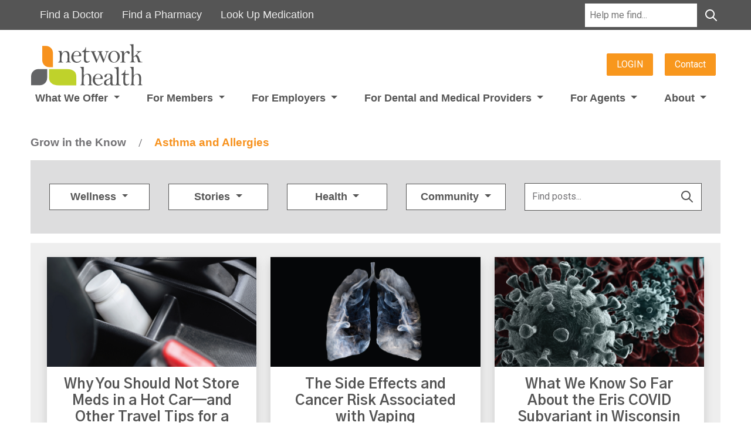

--- FILE ---
content_type: text/html
request_url: https://networkhealth.com/grow-in-the-know/health/asthma-and-allergies
body_size: 11386
content:
<!DOCTYPE html>
<html lang="en">
	<head>
		<link href="https://connect.facebook.net" rel="dns-prefetch"/><link href="https://www.googletagmanager.com" rel="dns-prefetch"/><!-- Network Health google tag manager-->
 <script>(function(w,d,s,l,i){w[l]=w[l]||[];w[l].push({'gtm.start':new Date().getTime(),event:'gtm.js'});var f=d.getElementsByTagName(s)[0],j=d.createElement(s),dl=l!='dataLayer'?'&l='+l:'';j.async=true;j.src='https://www.googletagmanager.com/gtm.js?id='+i+dl;f.parentNode.insertBefore(j,f);})(window,document,'script','dataLayer','GTM-P3CCS4B');</script> 
<!-- Patient Point Google Tag Manager -->
 <script>(function(w,d,s,l,i){w[l]=w[l]||[];w[l].push({'gtm.start':new Date().getTime(),event:'gtm.js'});var f=d.getElementsByTagName(s)[0],j=d.createElement(s),dl=l!='dataLayer'?'&l='+l:'';j.async=true;j.src='https://www.googletagmanager.com/gtm.js?id='+i+dl;f.parentNode.insertBefore(j,f);})(window,document,'script','dataLayer','GTM-MTDJ6TP');</script> 



         
                   
    
    <script data-account="CFV9mFNLQ7" src="https://cdn.userway.org/widget.js"></script>
<meta charset="utf-8"/>
<meta content="width=device-width, initial-scale=1.0, viewport-fit=cover" name="viewport"/>
<meta content="notranslate" name="google"/>
<title>Asthma and Allergies</title>
<meta content="" name="author"/>
<meta content="Grow in the Know" name="description"/>
<link href="https://fonts.googleapis.com" rel="preconnect"/>
<link crossorigin="" href="https://fonts.gstatic.com" rel="preconnect"/>

<link href="https://fonts.googleapis.com/css2?family=Gothic+A1:wght@400;600;700;800&family=Roboto:wght@400;500;700;900&display=swap" rel="stylesheet" />

<link href="../../_files/css/bootstrap.min.css" rel="stylesheet"/>
<link href="../../_files/css/bootstrap.css?v=1" rel="stylesheet"/>
<link href="../../_files/css/style.css?v=1.1" rel="stylesheet"/>
<link href="../../_files/css/splide.css" rel="stylesheet"/>
<link href="../../_files/css/custom.css?v=1.12" rel="stylesheet"/>
<link href="https://assets.networkhealth.com/scss/v2/style.min.css?v=1.15" id="css-style" rel="stylesheet"/>



<script defer>	
        if (!window.location.href.indexOf('www.networkhealth') > -1) {
            var Assets_Server = 'assets';
        
            if (window.location.href.indexOf('www-dev') > -1) {
                Assets_Server = 'assets-dev';
            }
            else if (window.location.href.indexOf('www-test') > -1) {
                Assets_Server = 'assets-test';
            }
            else if (window.location.href.indexOf('www-stg-msp') > -1) {
                Assets_Server = 'assets-stg-msp';
            }
            else if (window.location.href.indexOf('www-stg-fit') > -1) {
                Assets_Server = 'assets-stg-fit';
            }
            else if (window.location.href.indexOf('www-stg') > -1) {
                Assets_Server = 'assets-stg';
            }
        
            var cssStyle = 'https://' + Assets_Server + '.networkhealth.com/scss/v2/style.min.css?v=1.15';
            document.getElementById("css-style").setAttribute("href", cssStyle);
        }
    </script>



<link href="../../_files/favicon/apple-touch-icon.png" rel="apple-touch-icon" sizes="180x180"/>
<link href="../../_files/favicon/favicon-32x32.png" rel="icon" sizes="32x32" type="image/png"/>
<link href="../../_files/favicon/favicon-16x16.png" rel="icon" sizes="16x16" type="image/png"/>
<link href="../../_files/favicon/site.webmanifest" rel="manifest"/>
<link color="#5bbad5" href="../../_files/favicon/safari-pinned-tab.svg" rel="mask-icon"/>
<link href="../../_files/favicon/favicon.ico" rel="shortcut icon"/>
<link href="https://networkhealth.com/grow-in-the-know/health/asthma-and-allergies" rel="canonical"/>
<meta content="#00aba9" name="msapplication-TileColor"/>
<meta content="site://Network Health Public Site/_files/favicon/browserconfig.xml" name="msapplication-config"/>
<meta content="#ffffff" name="theme-color"/>
<meta content="en_US" property="og:locale"/>
<meta content="article" property="og:type"/>
<meta content="Asthma and Allergies" property="og:title"/>
<meta content="Grow in the Know" property="og:description"/>
<meta content="https://networkhealth.com/grow-in-the-know/health/asthma-and-allergies" property="og:url"/>
<meta content="Network Health" property="og:site_name"/>
<meta content="Network Health" property="article:publisher"/>
<meta content="${_DateTool.format('yyyy-MM-dd hh:mm:ss', $currentPage.metadata.startDate)}" property="article:published_time"/>
<meta content="$image.site.url/$image.path" property="og:image"/>
<meta content="gb_nh_combined_with_tag_reverse_f.png" property="og:image:alt"/>
<meta content="Grow in the Know" property="twitter:description"/>
	</head>
	<body>
	    <!-- Network Health Google Tag Manager (noscript) -->
         <noscript><iframe src="https://www.googletagmanager.com/ns.html?id=GTM-P3CCS4B" height="0" width="0" style="display:none;visibility:hidden"></iframe></noscript> 
        <!-- Patient Point Google Tag Manager (noscript) -->
         <noscript><iframe src="https://www.googletagmanager.com/ns.html?id=GTM-MTDJ6TP" height="0" width="0" style="display:none;visibility:hidden"></iframe></noscript> 
        <div id="fb-root"></div>
	    <a class="visually-hidden-focusable d-block py-2 focus-ring text-center bg-secondary link-extra-light" href="#main-content">Skip to main content</a>
		

         
       <header class="header sticky-top bg-white">
    <div class="d-none d-md-block bg-dark py-1 search-desktop-div">
        <div class="container-lg">
            <div class="row g-0">
                <div class="col col-9">
                    <ul class="nav m-0">
                                                                                                <li class="nav-item">
                                <a aria-current="page" class="nav-link link-extra-light" href="https://networkhealth.com/find-a-doctor" target="_parent">Find a Doctor</a>
                            </li>
                                                                                                <li class="nav-item">
                                <a aria-current="page" class="nav-link link-extra-light" href="https://networkhealth.com/find-a-pharmacy" target="_parent">Find a Pharmacy</a>
                            </li>
                                                                                                <li class="nav-item">
                                <a aria-current="page" class="nav-link link-extra-light" href="https://networkhealth.com/look-up-medications" target="_parent">Look Up Medication</a>
                            </li>
                                            </ul>
                </div>
                <div class="col col-3">
                    <search aria-label="Main site search" class="h-100" id="search-main">
                                                                <form action="/search1" class="align-items-center d-flex h-100 justify-content-end" method="GET">
                            <input aria-label="Enter search terms" class="border-0 focus-ring focus-ring-light me-2 fs-1r p-2" name="query" placeholder="Help me find..." type="search"/>
                            <button aria-label="Search" class="border-0 cursor-pointer focus-ring focus-ring-light fs-1r p-1 text-bg-dark" type="submit">
                                <svg height="24" width="24">
                                    <use href="../../_files/images/svg/definitions.svg#search" xmlns:xlink="http://www.w3.org/1999/xlink"/>
                                </svg>
                            </button>
                        </form>
                    </search>
                </div>
            </div>
        </div>
    </div>
    <div class="py-3">
        <nav class="navbar navbar-expand-lg">
            <div class="container-lg">
                <div class="flex-md-wrap flex-xl-nowrap row g-0 m-xl-0 w-100">
                    <div class="col col-6 col-xl-2">
                        <a aria-label="Network Health site homepage" class="header-logo-link focus-ring d-block" href="../../index.html">
                            <svg class="header-logo" height="140" width="380">
                                <use href="../../_files/images/svg/definitions.svg#logo" xmlns:xlink="http://www.w3.org/1999/xlink"/>
                            </svg>
                        </a>
                    </div>
                    <div class="align-items-center col col-6 menu-button-div justify-content-end">
                        <button aria-controls="navbar-inner" aria-expanded="false" aria-label="Toggle navigation" class="navbar-toggler" data-bs-target="#navbar-inner" data-bs-toggle="collapse" type="button">
                            <span class="navbar-toggler-icon"></span>
                        </button>
                    </div>
                    <div class="align-items-center col col-6 d-none d-md-flex d-xl-none flex-row justify-content-end mt-5 mb-4 my-md-0 cta-desktop-div">
                        <div>
                                                                                                            <a class="btn btn-primary px-3 mx-2" href="https://login.networkhealth.com/" target="_blank">LOGIN</a>
                                                                                                                    <a class="btn btn-primary px-3 mx-2" href="../../contact-us/index.html" target="_blank">Contact</a>
                                                    </div>
                    </div>
                    <div class="collapse navbar-collapse col col-12 col-xl-10 justify-content-md-between" id="navbar-inner">
                        <div class="bg-dark d-md-none justify-content-around mt-3 mb-4 search-mobile-div">
                            <ul class="nav justify-content-between w-100">
                                                                                                                        <li class="nav-item">
                                        <a class="nav-link link-light" href="https://networkhealth.com/find-a-doctor" target="_parent">Find a Doctor</a>
                                    </li>
                                                                                                                        <li class="nav-item">
                                        <a class="nav-link link-light" href="https://networkhealth.com/find-a-pharmacy" target="_parent">Find a Pharmacy</a>
                                    </li>
                                                                                                                        <li class="nav-item">
                                        <a class="nav-link link-light" href="https://networkhealth.com/look-up-medications" target="_parent">Look Up Medication</a>
                                    </li>
                                                            </ul>
                        </div>
                        <div class="d-md-none mb-4 search-mobile-div">
                            <search aria-label="Main site search" id="search-main-mobile">
                                                                                <form action="/search1" class="position-relative" method="GET">
                                    <input aria-label="Enter search terms" class="border-dark focus-ring focus-ring-light fs-1r p-2 pe-5 w-100" name="query" placeholder="Help me find..." type="search"/>
                                    <button aria-label="Search" class="border-0 cursor-pointer focus-ring focus-ring-light fs-1r h-100 p-1 position-absolute end-0 top-0 text-bg-dark" type="submit">
                                        <svg height="24" width="24">
                                            <use href="../../_files/images/svg/definitions.svg#search" xmlns:xlink="http://www.w3.org/1999/xlink"/>
                                        </svg>
                                    </button>
                                </form>
                            </search>
                        </div>
                        <ul class="navbar-nav justify-content-md-between justify-content-xl-start m-md-0 w-100 w-xl-auto">
                                                                                                                                <li class="navbar-item dropdown border-top border-top-md-0 me-md-3">
                                        <a aria-controls="whatweoffer" aria-expanded="false" class="nav-link dropdown-toggle fw-semibold" data-bs-auto-close="outside" data-bs-toggle="dropdown" href="#" role="button">
                                            What We Offer
                                        </a>
                                        <ul class="dropdown-menu  collapse border-0 border-md border-dark rounded-0 ps-2 px-md-0 shadow-md" id="whatweoffer">
                                                                                                                                                <li class="dropdown-li has-children px-3 py-1">
                                                        <a class="dropdown-item has-children text-wrap d-none d-md-block focus-ring" href="#">Medicare Plans</a>
                                                        <a aria-controls="medicareplans" aria-expanded="false" class="nav-link dropdown-toggle text-wrap d-md-none" data-bs-toggle="dropdown" href="#">
                                                            Medicare Plans
                                                        </a>
                                                        <ul class="dropdown-menu collapse bg-extra-light border-0 border-md border-dark rounded-0 px-0 px-md-2 shadow-md border-black" id="medicareplans">
                                                                                                                                                                                                                                                                            <li class="px-3 py-1">
                                                                    <a class="dropdown-item text-wrap focus-ring" href="https://networkhealth.com/medicare/enroll-now" target="_parent">ENROLL NOW</a>
                                                                </li>
                                                                                                                                                                                                                                                                            <li class="px-3 py-1">
                                                                    <a class="dropdown-item text-wrap focus-ring" href="https://networkhealth.com/medicare/find-and-compare-plans" target="_parent">Find and Compare Plans</a>
                                                                </li>
                                                                                                                                                                                                                                                                            <li class="px-3 py-1">
                                                                    <a class="dropdown-item text-wrap focus-ring" href="https://networkhealth.com/medicare/extra-benefits" target="_parent">Extra Benefits</a>
                                                                </li>
                                                                                                                                                                                                                                                                            <li class="px-3 py-1">
                                                                    <a class="dropdown-item text-wrap focus-ring" href="https://networkhealth.com/medicare/request-appointment" target="_parent">Schedule Appointment</a>
                                                                </li>
                                                                                                                                                                                                                                                                            <li class="px-3 py-1">
                                                                    <a class="dropdown-item text-wrap focus-ring" href="https://networkhealth.com/medicare/request-information" target="_parent">Request Information</a>
                                                                </li>
                                                                                                                                                                                                                                                                            <li class="px-3 py-1">
                                                                    <a class="dropdown-item text-wrap focus-ring" href="https://networkhealth.com/medicare/attend-an-event" target="_parent">Find an Event</a>
                                                                </li>
                                                                                                                                                                                                                                                                            <li class="px-3 py-1">
                                                                    <a class="dropdown-item text-wrap focus-ring" href="https://networkhealth.com/medicare/new-to-medicare" target="_parent">I'm New to Medicare</a>
                                                                </li>
                                                                                                                                                                                                                                                                            <li class="px-3 py-1">
                                                                    <a class="dropdown-item text-wrap focus-ring" href="https://networkhealth.com/medicare/medicare-advantage-plans-for-wisconsin-veterans" target="_parent">Resources for Veterans</a>
                                                                </li>
                                                                                                                    </ul>
                                                    </li>
                                                                                                                                                                                                <li class="dropdown-li has-children px-3 py-1">
                                                        <a class="dropdown-item has-children text-wrap d-none d-md-block focus-ring" href="#">Employer Plans</a>
                                                        <a aria-controls="employerplans" aria-expanded="false" class="nav-link dropdown-toggle text-wrap d-md-none" data-bs-toggle="dropdown" href="#">
                                                            Employer Plans
                                                        </a>
                                                        <ul class="dropdown-menu collapse bg-extra-light border-0 border-md border-dark rounded-0 px-0 px-md-2 shadow-md border-black" id="employerplans">
                                                                                                                                                                                                                                                                                    <li class="px-3 py-1">
                                                                    <a class="dropdown-item text-wrap focus-ring" href="../../employer/small-business.html" target="_parent">Small Business</a>
                                                                </li>
                                                                                                                                                                                                                                                                                    <li class="px-3 py-1">
                                                                    <a class="dropdown-item text-wrap focus-ring" href="../../employer/large-group.html" target="_parent">Large Group</a>
                                                                </li>
                                                                                                                                                                                                                                                                                    <li class="px-3 py-1">
                                                                    <a class="dropdown-item text-wrap focus-ring" href="../../employer/groupma.html" target="_parent">Group Medicare Advantage</a>
                                                                </li>
                                                                                                                    </ul>
                                                    </li>
                                                                                                                                                                                                <li class="dropdown-li has-children px-3 py-1">
                                                        <a class="dropdown-item has-children text-wrap d-none d-md-block focus-ring" href="#">Individual and Family Plans</a>
                                                        <a aria-controls="individualandfamilyplans" aria-expanded="false" class="nav-link dropdown-toggle text-wrap d-md-none" data-bs-toggle="dropdown" href="#">
                                                            Individual and Family Plans
                                                        </a>
                                                        <ul class="dropdown-menu collapse bg-extra-light border-0 border-md border-dark rounded-0 px-0 px-md-2 shadow-md border-black" id="individualandfamilyplans">
                                                                                                                                                                                                                                                                            <li class="px-3 py-1">
                                                                    <a class="dropdown-item text-wrap focus-ring" href="https://networkhealth.com/individual/index#ifp-enroll" target="_parent">Get a Quote or Enroll</a>
                                                                </li>
                                                                                                                                                                                                                                                                            <li class="px-3 py-1">
                                                                    <a class="dropdown-item text-wrap focus-ring" href="https://networkhealth.com/individual/available-plans" target="_parent">Available Plans</a>
                                                                </li>
                                                                                                                                                                                                                                                                            <li class="px-3 py-1">
                                                                    <a class="dropdown-item text-wrap focus-ring" href="https://networkhealth.com/individual/additional-benefits" target="_parent">Extra Benefits</a>
                                                                </li>
                                                                                                                    </ul>
                                                    </li>
                                                                                                                                                                                                <li class="dropdown-li has-children px-3 py-1">
                                                        <a class="dropdown-item has-children text-wrap d-none d-md-block focus-ring" href="#">State of Wisconsin Employees</a>
                                                        <a aria-controls="stateofwisconsinemployees" aria-expanded="false" class="nav-link dropdown-toggle text-wrap d-md-none" data-bs-toggle="dropdown" href="#">
                                                            State of Wisconsin Employees
                                                        </a>
                                                        <ul class="dropdown-menu collapse bg-extra-light border-0 border-md border-dark rounded-0 px-0 px-md-2 shadow-md border-black" id="stateofwisconsinemployees">
                                                                                                                                                                                                                                                                            <li class="px-3 py-1">
                                                                    <a class="dropdown-item text-wrap focus-ring" href="https://networkhealth.com/employer/state" target="_parent">Learn More</a>
                                                                </li>
                                                                                                                                                                                                                                                                            <li class="px-3 py-1">
                                                                    <a class="dropdown-item text-wrap focus-ring" href="https://etf.wi.gov/benefits-by-employer" target="_parent">Enroll Now</a>
                                                                </li>
                                                                                                                                                                                                                                                                            <li class="px-3 py-1">
                                                                    <a class="dropdown-item text-wrap focus-ring" href="https://networkhealth.com/find-a-doctor/" target="_parent">Search Providers</a>
                                                                </li>
                                                                                                                    </ul>
                                                    </li>
                                                                                                                                                                                                                                                                    <li class="px-3 py-1">
                                                        <a class="dropdown-item text-wrap md-text-nowrap ps-0 ps-md-3 focus-ring" href="https://networkhealth.com/medicaid-plans" target="_parent">Medicaid Plans</a>
                                                    </li>
                                                                                                                                                                                                                                                                            <li class="px-3 py-1">
                                                        <a class="dropdown-item text-wrap md-text-nowrap ps-0 ps-md-3 focus-ring" href="../../tpa.html" target="_parent">Third Party Administration</a>
                                                    </li>
                                                                                                                                    </ul>
                                    </li>
                                                                                                                                                                <li class="navbar-item dropdown border-top border-top-md-0 me-md-3">
                                        <a aria-controls="formembers" aria-expanded="false" class="nav-link dropdown-toggle fw-semibold" data-bs-auto-close="outside" data-bs-toggle="dropdown" href="#" role="button">
                                            For Members
                                        </a>
                                        <ul class="dropdown-menu  collapse border-0 border-md border-dark rounded-0 ps-2 px-md-0 shadow-md" id="formembers">
                                                                                                                                                                                                                    <li class="px-3 py-1">
                                                        <a class="dropdown-item text-wrap md-text-nowrap ps-0 ps-md-3 focus-ring" href="https://login.networkhealth.com/" target="_blank">Member Portal Login</a>
                                                    </li>
                                                                                                                                                                                                                                                                    <li class="px-3 py-1">
                                                        <a class="dropdown-item text-wrap md-text-nowrap ps-0 ps-md-3 focus-ring" href="https://fsp.networkhealth.com/" target="_parent">Family Savings Plan Login</a>
                                                    </li>
                                                                                                                                                                                                <li class="dropdown-li has-children px-3 py-1">
                                                        <a class="dropdown-item has-children text-wrap d-none d-md-block focus-ring" href="#">Medicare Members</a>
                                                        <a aria-controls="medicaremembers" aria-expanded="false" class="nav-link dropdown-toggle text-wrap d-md-none" data-bs-toggle="dropdown" href="#">
                                                            Medicare Members
                                                        </a>
                                                        <ul class="dropdown-menu collapse bg-extra-light border-0 border-md border-dark rounded-0 px-0 px-md-2 shadow-md border-black" id="medicaremembers">
                                                                                                                                                                                                                                                                            <li class="px-3 py-1">
                                                                    <a class="dropdown-item text-wrap focus-ring" href="https://networkhealth.com/medicare/member-resources" target="_parent">Member Resources</a>
                                                                </li>
                                                                                                                                                                                                                                                                            <li class="px-3 py-1">
                                                                    <a class="dropdown-item text-wrap focus-ring" href="https://networkhealth.com/medicare/change-my-plan" target="_parent">Change Your Plan</a>
                                                                </li>
                                                                                                                                                                                                                                                                            <li class="px-3 py-1">
                                                                    <a class="dropdown-item text-wrap focus-ring" href="https://networkhealth.com/medicare/pharmacy-information" target="_parent">Pharmacy Information</a>
                                                                </li>
                                                                                                                                                                                                                                                                            <li class="px-3 py-1">
                                                                    <a class="dropdown-item text-wrap focus-ring" href="https://networkhealth.com/medicare/extra-benefits" target="_parent">Extra Benefits</a>
                                                                </li>
                                                                                                                                                                                                                                                                            <li class="px-3 py-1">
                                                                    <a class="dropdown-item text-wrap focus-ring" href="https://networkhealth.com/medicare/plan-materials" target="_parent">Plan Materials</a>
                                                                </li>
                                                                                                                                                                                                                                                                            <li class="px-3 py-1">
                                                                    <a class="dropdown-item text-wrap focus-ring" href="https://networkhealth.com/about/quality-you-can-trust" target="_parent">Quality You Can Trust</a>
                                                                </li>
                                                                                                                    </ul>
                                                    </li>
                                                                                                                                                                                                <li class="dropdown-li has-children px-3 py-1">
                                                        <a class="dropdown-item has-children text-wrap d-none d-md-block focus-ring" href="#">Employer Plan Members</a>
                                                        <a aria-controls="employerplanmembers" aria-expanded="false" class="nav-link dropdown-toggle text-wrap d-md-none" data-bs-toggle="dropdown" href="#">
                                                            Employer Plan Members
                                                        </a>
                                                        <ul class="dropdown-menu collapse bg-extra-light border-0 border-md border-dark rounded-0 px-0 px-md-2 shadow-md border-black" id="employerplanmembers">
                                                                                                                                                                                                                                                                            <li class="px-3 py-1">
                                                                    <a class="dropdown-item text-wrap focus-ring" href="https://networkhealth.com/employer/member-resources" target="_parent">Member Resources</a>
                                                                </li>
                                                                                                                                                                                                                                                                            <li class="px-3 py-1">
                                                                    <a class="dropdown-item text-wrap focus-ring" href="https://networkhealth.com/employer/pharmacy-information" target="_parent">Pharmacy Information</a>
                                                                </li>
                                                                                                                                                                                                                                                                                    <li class="px-3 py-1">
                                                                    <a class="dropdown-item text-wrap focus-ring" href="../../employer/surprise-billing-transparency-coverage.html" target="_parent">Surprise Billing and Transparency in Coverage</a>
                                                                </li>
                                                                                                                    </ul>
                                                    </li>
                                                                                                                                                                                                <li class="dropdown-li has-children px-3 py-1">
                                                        <a class="dropdown-item has-children text-wrap d-none d-md-block focus-ring" href="#">Individual and Family Plan Members</a>
                                                        <a aria-controls="individualandfamilyplanmembers" aria-expanded="false" class="nav-link dropdown-toggle text-wrap d-md-none" data-bs-toggle="dropdown" href="#">
                                                            Individual and Family Plan Members
                                                        </a>
                                                        <ul class="dropdown-menu collapse bg-extra-light border-0 border-md border-dark rounded-0 px-0 px-md-2 shadow-md border-black" id="individualandfamilyplanmembers">
                                                                                                                                                                                                                                                                            <li class="px-3 py-1">
                                                                    <a class="dropdown-item text-wrap focus-ring" href="https://networkhealth.com/individual/member-resources" target="_parent">Member Resources</a>
                                                                </li>
                                                                                                                                                                                                                                                                            <li class="px-3 py-1">
                                                                    <a class="dropdown-item text-wrap focus-ring" href="https://networkhealth.com/individual/pharmacy-information" target="_parent">Pharmacy Information</a>
                                                                </li>
                                                                                                                                                                                                                                                                            <li class="px-3 py-1">
                                                                    <a class="dropdown-item text-wrap focus-ring" href="https://networkhealth.com/individual/understanding-your-coverage" target="_parent">Understanding Your Coverage</a>
                                                                </li>
                                                                                                                                                                                                                                                                            <li class="px-3 py-1">
                                                                    <a class="dropdown-item text-wrap focus-ring" href="https://networkhealth.com/individual/additional-benefits" target="_parent">Extra Benefits</a>
                                                                </li>
                                                                                                                    </ul>
                                                    </li>
                                                                                                                                                                                                                                                                    <li class="px-3 py-1">
                                                        <a class="dropdown-item text-wrap md-text-nowrap ps-0 ps-md-3 focus-ring" href="https://networkhealth.com/medicaid-plans" target="_parent">Medicaid Members</a>
                                                    </li>
                                                                                                                                                                                                                                                                            <li class="px-3 py-1">
                                                        <a class="dropdown-item text-wrap md-text-nowrap ps-0 ps-md-3 focus-ring" href="../../employer/state.html" target="_parent">State of Wisconsin</a>
                                                    </li>
                                                                                                                                                                                                                                                                    <li class="px-3 py-1">
                                                        <a class="dropdown-item text-wrap md-text-nowrap ps-0 ps-md-3 focus-ring" href="https://networkhealth.com/wellness/" target="_parent">Health and Wellness Programs</a>
                                                    </li>
                                                                                                                                                                                                                                                                    <li class="px-3 py-1">
                                                        <a class="dropdown-item text-wrap md-text-nowrap ps-0 ps-md-3 focus-ring" href="https://networkhealth.com/wellness/getting-care-quickly" target="_parent">Getting Care Quickly</a>
                                                    </li>
                                                                                                                                    </ul>
                                    </li>
                                                                                                                                                                <li class="navbar-item dropdown border-top border-top-md-0 me-md-3">
                                        <a aria-controls="foremployers" aria-expanded="false" class="nav-link dropdown-toggle fw-semibold" data-bs-auto-close="outside" data-bs-toggle="dropdown" href="#" role="button">
                                             For Employers
                                        </a>
                                        <ul class="dropdown-menu  collapse border-0 border-md border-dark rounded-0 ps-2 px-md-0 shadow-md" id="foremployers">
                                                                                                                                                                                                                    <li class="px-3 py-1">
                                                        <a class="dropdown-item text-wrap md-text-nowrap ps-0 ps-md-3 focus-ring" href="https://networkhealth.com/employer/employer-resources" target="_parent">Employer Resources</a>
                                                    </li>
                                                                                                                                                                                                                                                                    <li class="px-3 py-1">
                                                        <a class="dropdown-item text-wrap md-text-nowrap ps-0 ps-md-3 focus-ring" href="https://nhp.jet-insure.com/ji/formConsumerLogin.aspx" target="_blank">Employer Login</a>
                                                    </li>
                                                                                                                                                                                                                                                                    <li class="px-3 py-1">
                                                        <a class="dropdown-item text-wrap md-text-nowrap ps-0 ps-md-3 focus-ring" href="https://networkhealth.com/medicare/group-medicare-advantage" target="_parent">Group Medicare Advantage</a>
                                                    </li>
                                                                                                                                                                                                                                                                    <li class="px-3 py-1">
                                                        <a class="dropdown-item text-wrap md-text-nowrap ps-0 ps-md-3 focus-ring" href="https://networkhealth.com/wellness/" target="_parent">Health and Wellness Programs</a>
                                                    </li>
                                                                                                                                                                                                                                                                    <li class="px-3 py-1">
                                                        <a class="dropdown-item text-wrap md-text-nowrap ps-0 ps-md-3 focus-ring" href="https://networkhealth.com/wellness/getting-care-quickly" target="_parent">Getting Care Quickly</a>
                                                    </li>
                                                                                                                                    </ul>
                                    </li>
                                                                                                                                                                                                <li class="navbar-item dropdown border-top border-top-md-0 me-md-3">
                                        <a aria-controls="fordentalandmedicalproviders" aria-expanded="false" class="nav-link dropdown-toggle fw-semibold" data-bs-auto-close="outside" data-bs-toggle="dropdown" href="#" role="button">
                                            For Dental and Medical Providers
                                        </a>
                                        <ul class="dropdown-menu dropdown-menu-md-end dropdown-menu-xl-start collapse border-0 border-md border-dark rounded-0 ps-2 px-md-0 shadow-md" id="fordentalandmedicalproviders">
                                                                                                                                                                                                                    <li class="px-3 py-1">
                                                        <a class="dropdown-item text-wrap md-text-nowrap ps-0 ps-md-3 focus-ring" href="https://login.networkhealth.com/" target="_parent">Provider Portal Login</a>
                                                    </li>
                                                                                                                                                                                                                                                                    <li class="px-3 py-1">
                                                        <a class="dropdown-item text-wrap md-text-nowrap ps-0 ps-md-3 focus-ring" href="https://networkhealth.com/provider-resources/Index" target="_parent">Provider Resources</a>
                                                    </li>
                                                                                                                                                                                                                                                                    <li class="px-3 py-1">
                                                        <a class="dropdown-item text-wrap md-text-nowrap ps-0 ps-md-3 focus-ring" href="https://networkhealth.com/provider-resources/become-a-contracted-provider" target="_parent">Become a Network Health Credentialed Provider</a>
                                                    </li>
                                                                                                                                                                                                                                                                    <li class="px-3 py-1">
                                                        <a class="dropdown-item text-wrap md-text-nowrap ps-0 ps-md-3 focus-ring" href="https://networkhealth.com/provider-resources/news-and-announcements" target="_parent">Provider Newsletters</a>
                                                    </li>
                                                                                                                                                                                                                                                                            <li class="px-3 py-1">
                                                        <a class="dropdown-item text-wrap md-text-nowrap ps-0 ps-md-3 focus-ring" href="../../provider-resources/dental.html" target="_parent">For Dental Providers</a>
                                                    </li>
                                                                                                                                    </ul>
                                    </li>
                                                                                                                                                                                                <li class="navbar-item dropdown border-top border-top-md-0 me-md-3">
                                        <a aria-controls="foragents" aria-expanded="false" class="nav-link dropdown-toggle fw-semibold" data-bs-auto-close="outside" data-bs-toggle="dropdown" href="#" role="button">
                                            For Agents
                                        </a>
                                        <ul class="dropdown-menu dropdown-menu-md-end dropdown-menu-xl-start collapse border-0 border-md border-dark rounded-0 ps-2 px-md-0 shadow-md" id="foragents">
                                                                                                                                                                                                                    <li class="px-3 py-1">
                                                        <a class="dropdown-item text-wrap md-text-nowrap ps-0 ps-md-3 focus-ring" href="https://login.networkhealth.com" target="_parent">Agent Portal</a>
                                                    </li>
                                                                                                                                                                                                                                                                    <li class="px-3 py-1">
                                                        <a class="dropdown-item text-wrap md-text-nowrap ps-0 ps-md-3 focus-ring" href="https://networkhealth.com/agent-resources/index" target="_parent">Agent Resources</a>
                                                    </li>
                                                                                                                                                                                                <li class="dropdown-li has-children px-3 py-1">
                                                        <a class="dropdown-item has-children text-wrap d-none d-md-block focus-ring" href="#">Medicare</a>
                                                        <a aria-controls="medicare" aria-expanded="false" class="nav-link dropdown-toggle text-wrap d-md-none" data-bs-toggle="dropdown" href="#">
                                                            Medicare
                                                        </a>
                                                        <ul class="dropdown-menu collapse bg-extra-light border-0 border-md border-dark rounded-0 px-0 px-md-2 shadow-md border-black" id="medicare">
                                                                                                                                                                                                                                                                            <li class="px-3 py-1">
                                                                    <a class="dropdown-item text-wrap focus-ring" href="https://networkhealth.com/medicare/enroll-now" target="_parent">Enroll Now</a>
                                                                </li>
                                                                                                                                                                                                                                                                            <li class="px-3 py-1">
                                                                    <a class="dropdown-item text-wrap focus-ring" href="https://networkhealth.com/medicare/change-my-plan" target="_parent">Change Your Plan</a>
                                                                </li>
                                                                                                                                                                                                                                                                            <li class="px-3 py-1">
                                                                    <a class="dropdown-item text-wrap focus-ring" href="https://networkhealth.envision-ink.com/login.php" target="_parent">Agent Ordering Site - EnvisionInk</a>
                                                                </li>
                                                                                                                    </ul>
                                                    </li>
                                                                                                                                                                                                                                                                    <li class="px-3 py-1">
                                                        <a class="dropdown-item text-wrap md-text-nowrap ps-0 ps-md-3 focus-ring" href="https://nhp.jet-insure.com/ji/formConsumerLogin.aspx" target="_parent">JET Enrollment Portal</a>
                                                    </li>
                                                                                                                                                                                                                                                                    <li class="px-3 py-1">
                                                        <a class="dropdown-item text-wrap md-text-nowrap ps-0 ps-md-3 focus-ring" href="https://networkhealth.callidusinsurance.net/ICM/" target="_parent">Agency Commission</a>
                                                    </li>
                                                                                                                                    </ul>
                                    </li>
                                                                                                                                                                                                <li class="navbar-item dropdown border-top border-top-md-0 me-md-3">
                                        <a aria-controls="about" aria-expanded="false" class="nav-link dropdown-toggle fw-semibold" data-bs-auto-close="outside" data-bs-toggle="dropdown" href="#" role="button">
                                            About
                                        </a>
                                        <ul class="dropdown-menu dropdown-menu-md-end dropdown-menu-xl-start collapse border-0 border-md border-dark rounded-0 ps-2 px-md-0 shadow-md" id="about">
                                                                                                                                                                                                                    <li class="px-3 py-1">
                                                        <a class="dropdown-item text-wrap md-text-nowrap ps-0 ps-md-3 focus-ring" href="https://networkhealth.com/about/how-we-are-different" target="_parent">How We're Different</a>
                                                    </li>
                                                                                                                                                                                                                                                                    <li class="px-3 py-1">
                                                        <a class="dropdown-item text-wrap md-text-nowrap ps-0 ps-md-3 focus-ring" href="https://networkhealth.com/about/what-our-customers-say" target="_parent">What Our Members Say</a>
                                                    </li>
                                                                                                                                                                                                                                                                    <li class="px-3 py-1">
                                                        <a class="dropdown-item text-wrap md-text-nowrap ps-0 ps-md-3 focus-ring" href="https://networkhealth.com/community" target="_parent">Community Engagement</a>
                                                    </li>
                                                                                                                                                                                                                                                                    <li class="px-3 py-1">
                                                        <a class="dropdown-item text-wrap md-text-nowrap ps-0 ps-md-3 focus-ring" href="https://networkhealth.com/community-pressroom" target="_parent">News</a>
                                                    </li>
                                                                                                                                                                                                                                                                    <li class="px-3 py-1">
                                                        <a class="dropdown-item text-wrap md-text-nowrap ps-0 ps-md-3 focus-ring" href="https://networkhealth.com/careers" target="_parent">Careers</a>
                                                    </li>
                                                                                                                                                                                                                                                                    <li class="px-3 py-1">
                                                        <a class="dropdown-item text-wrap md-text-nowrap ps-0 ps-md-3 focus-ring" href="https://networkhealth.com/grow-in-the-know/" target="_parent">Blog</a>
                                                    </li>
                                                                                                                                    </ul>
                                    </li>
                                                                                    </ul>
                        <div class="d-flex d-md-none d-xl-flex flex-row justify-content-center mt-5 mb-4 my-md-0 cta-mobile-div">
                                                                                                            <a class="btn btn-primary px-3 mx-2" href="https://login.networkhealth.com/" target="_blank">LOGIN</a>
                                                                                                                    <a class="btn btn-primary px-3 mx-2" href="../../contact-us/index.html" target="_blank">Contact</a>
                                                    </div>
                    </div>
                </div>
            </div>
        </nav>
    </div>
</header>
		
		

<style>
    .dropdown-items:hover{
        background-color: #eee;
        text-decoration: none;
    }
    
    .navbar-items:hover{
        background-color: #555;
        color: white;
    }
    .navbar-items.active,
    .navbar-items:focus,
    .navbar-items:focus-visible {
        background-color: #555;
        color: white;
    }
    
</style> 

 
                                        
                                                                                                                                                                                                                                                                                                                                                                                                                                                                                                                                                                                                                                                                                                                                                                                                                                                                                                                                                                                                                                                                                                                                                                                                                                                                                                                                                                                                                                                                                                                                                                                                                                                                                                                                                                                                                                                                                                                                                                                                                                                                                                                                                                                                                                                                                                                                                                                                                                                                                                                                                                                                                                                                                                                                                                                                                                                                                                                                                                                                                                                                                                                                                                                                                                                                                                                                                                                                                                                                                                                                                                                                                                                                                                                                                                                                                                                                                                                                                                                                                                                                                                                                                                                                                                                                                                                                                                                                                                                                                                                                                                                                                                                                                                                                                                                                                                                                                                                                                                                                                                                                                                                                                                                                                                                                                                                                                                                                                                                                                                                                                                                                                                                                                                                                                                                                                                                                                                                                                                                                                                                                                                                                                                                                                                                                                                                                                                                                                                                                                                                                                                                                                                                                                                                                                                                                                                                                                                                                                                                                                                                                                                                                                                                                                                                                                                                                                                                                                                                                                                                                                                                                                                                                                                                                                                                                                                                                                                                                                                                                                                                                                                                                                                                                                                                                                                                                                                                                                                                                                                                                                                                                                                                                                                                                                                                                                                                                                                                                                                                                                                                                                                                                                                                                                                                                                                                                                                                                                                                                                                                                                                                                                                                                                                                                                                                                                                                                                                                                                                                                                                                                                                                                                                                                                                                                                                                                                                                                                                                                                                                                                                                                                                                                                                                                                                                                                                                                                                                                                                                                                                                                                                                                                                                                                                                                                                                                                                                                                                                                                                                                                                                                                                                                                                                                                                                                                                                                                                                                                                                                                                                                                                                                                                                                                                                                                                                                                                                                                                                                                                                                                                                                                                                                                                                                                                                                                                                                                                                                                                                                                                                                                                                                         
   <div class="container">
        <div class="my-3">
        <a href="/grow-in-the-know" style="color: #737275;"> Grow in the Know </a>
            <span class="mx-3" style="color: #737275;"> / </span>
        <a href="asthma-and-allergies.html" style="color: #f7921e;"><span> Asthma and Allergies</span></a>
    </div>
</div>
<div class="container">
    

        
                                                                                                                                                                                                                                                                                                                                                                                                                                                                    <div>
        <div class="text-bg-light py-3">
    <nav class="navbar navbar-expand-lg navbar-fixed-top mx-3">
        <ul class="navbar-nav w-100">
                    <li class="nav-item dropdown border border-dark bg-white text-center my-3 w-100 mx-lg-3" style="min-width: calc(145px + 2vw);">
                <a aria-controls="dropdown-menu-${index}" aria-expanded="false" class="navbar-items nav-link dropdown-toggle fw-semibold" data-bs-auto-close="outside" data-bs-toggle="dropdown" href="#" role="button" style="text-decoration: none; display: block; width: 100%;">
                    Wellness
                </a>
                <ul class="dropdown-menu collapse border-0 border-md border-dark rounded-0 shadow-md" id="dropdown-menu-${index}" style="width: 100%; max-height: 300px; overflow: auto; padding: 0; margin: 0;">
                                                                                                
                                                <li class="text-secondary border-bottom border-light w-100" style="display: block; width: 100%;">
                            <a class="dropdown-items nav-link fw-semibold d-flex justify-content-between align-items-center" href="../wellness/diet-and-exercise.html" style="text-decoration: none; display: flex; justify-content: space-between; width: 100%;">
                                Diet and Exercise
                                <span style="margin-left: 0.5rem;">39</span>
                            </a>
                        </li>
                                
                                                                            
                                                <li class="text-secondary border-bottom border-light w-100" style="display: block; width: 100%;">
                            <a class="dropdown-items nav-link fw-semibold d-flex justify-content-between align-items-center" href="../wellness/healthy-living.html" style="text-decoration: none; display: flex; justify-content: space-between; width: 100%;">
                                Healthy Living
                                <span style="margin-left: 0.5rem;">100</span>
                            </a>
                        </li>
                                
                                                                            
                                                <li class="text-secondary border-bottom border-light w-100" style="display: block; width: 100%;">
                            <a class="dropdown-items nav-link fw-semibold d-flex justify-content-between align-items-center" href="../wellness/preventive-and-screenings.html" style="text-decoration: none; display: flex; justify-content: space-between; width: 100%;">
                                Preventive and Screenings
                                <span style="margin-left: 0.5rem;">81</span>
                            </a>
                        </li>
                                
                                                                            
                                
                                    </ul>
            </li>
                    <li class="nav-item dropdown border border-dark bg-white text-center my-3 w-100 mx-lg-3" style="min-width: calc(145px + 2vw);">
                <a aria-controls="dropdown-menu-${index}" aria-expanded="false" class="navbar-items nav-link dropdown-toggle fw-semibold" data-bs-auto-close="outside" data-bs-toggle="dropdown" href="#" role="button" style="text-decoration: none; display: block; width: 100%;">
                    Stories
                </a>
                <ul class="dropdown-menu collapse border-0 border-md border-dark rounded-0 shadow-md" id="dropdown-menu-${index}" style="width: 100%; max-height: 300px; overflow: auto; padding: 0; margin: 0;">
                                                                                                
                                                <li class="text-secondary border-bottom border-light w-100" style="display: block; width: 100%;">
                            <a class="dropdown-items nav-link fw-semibold d-flex justify-content-between align-items-center" href="../member-stories/tell-us-your-story.html" style="text-decoration: none; display: flex; justify-content: space-between; width: 100%;">
                                Tell Us Your Story
                                <span style="margin-left: 0.5rem;">11</span>
                            </a>
                        </li>
                                
                                    </ul>
            </li>
                    <li class="nav-item dropdown border border-dark bg-white text-center my-3 w-100 mx-lg-3" style="min-width: calc(145px + 2vw);">
                <a aria-controls="dropdown-menu-${index}" aria-expanded="false" class="navbar-items nav-link dropdown-toggle fw-semibold" data-bs-auto-close="outside" data-bs-toggle="dropdown" href="#" role="button" style="text-decoration: none; display: block; width: 100%;">
                    Health
                </a>
                <ul class="dropdown-menu collapse border-0 border-md border-dark rounded-0 shadow-md" id="dropdown-menu-${index}" style="width: 100%; max-height: 300px; overflow: auto; padding: 0; margin: 0;">
                                                                                                
                                                <li class="text-secondary border-bottom border-light w-100" style="display: block; width: 100%;">
                            <a class="dropdown-items nav-link fw-semibold d-flex justify-content-between align-items-center" href="asthma-and-allergies.html" style="text-decoration: none; display: flex; justify-content: space-between; width: 100%;">
                                Asthma and Allergies
                                <span style="margin-left: 0.5rem;">18</span>
                            </a>
                        </li>
                                
                                                                            
                                                <li class="text-secondary border-bottom border-light w-100" style="display: block; width: 100%;">
                            <a class="dropdown-items nav-link fw-semibold d-flex justify-content-between align-items-center" href="cancer.html" style="text-decoration: none; display: flex; justify-content: space-between; width: 100%;">
                                Cancer
                                <span style="margin-left: 0.5rem;">21</span>
                            </a>
                        </li>
                                
                                                                            
                                                <li class="text-secondary border-bottom border-light w-100" style="display: block; width: 100%;">
                            <a class="dropdown-items nav-link fw-semibold d-flex justify-content-between align-items-center" href="diabetes.html" style="text-decoration: none; display: flex; justify-content: space-between; width: 100%;">
                                Diabetes
                                <span style="margin-left: 0.5rem;">15</span>
                            </a>
                        </li>
                                
                                                                            
                                                <li class="text-secondary border-bottom border-light w-100" style="display: block; width: 100%;">
                            <a class="dropdown-items nav-link fw-semibold d-flex justify-content-between align-items-center" href="fall-prevention.html" style="text-decoration: none; display: flex; justify-content: space-between; width: 100%;">
                                Fall Prevention
                                <span style="margin-left: 0.5rem;">25</span>
                            </a>
                        </li>
                                
                                                                            
                                                <li class="text-secondary border-bottom border-light w-100" style="display: block; width: 100%;">
                            <a class="dropdown-items nav-link fw-semibold d-flex justify-content-between align-items-center" href="heart-health.html" style="text-decoration: none; display: flex; justify-content: space-between; width: 100%;">
                                Heart Health
                                <span style="margin-left: 0.5rem;">17</span>
                            </a>
                        </li>
                                
                                                                            
                                                <li class="text-secondary border-bottom border-light w-100" style="display: block; width: 100%;">
                            <a class="dropdown-items nav-link fw-semibold d-flex justify-content-between align-items-center" href="kids-health.html" style="text-decoration: none; display: flex; justify-content: space-between; width: 100%;">
                                Kid’s Health
                                <span style="margin-left: 0.5rem;">17</span>
                            </a>
                        </li>
                                
                                                                            
                                                <li class="text-secondary border-bottom border-light w-100" style="display: block; width: 100%;">
                            <a class="dropdown-items nav-link fw-semibold d-flex justify-content-between align-items-center" href="mental-health.html" style="text-decoration: none; display: flex; justify-content: space-between; width: 100%;">
                                Mental Health
                                <span style="margin-left: 0.5rem;">39</span>
                            </a>
                        </li>
                                
                                                                            
                                                <li class="text-secondary border-bottom border-light w-100" style="display: block; width: 100%;">
                            <a class="dropdown-items nav-link fw-semibold d-flex justify-content-between align-items-center" href="mens-health.html" style="text-decoration: none; display: flex; justify-content: space-between; width: 100%;">
                                Men’s Health
                                <span style="margin-left: 0.5rem;">3</span>
                            </a>
                        </li>
                                
                                                                            
                                                <li class="text-secondary border-bottom border-light w-100" style="display: block; width: 100%;">
                            <a class="dropdown-items nav-link fw-semibold d-flex justify-content-between align-items-center" href="stroke.html" style="text-decoration: none; display: flex; justify-content: space-between; width: 100%;">
                                Stroke
                                <span style="margin-left: 0.5rem;">1</span>
                            </a>
                        </li>
                                
                                                                            
                                                <li class="text-secondary border-bottom border-light w-100" style="display: block; width: 100%;">
                            <a class="dropdown-items nav-link fw-semibold d-flex justify-content-between align-items-center" href="womens-health.html" style="text-decoration: none; display: flex; justify-content: space-between; width: 100%;">
                                Women’s Health
                                <span style="margin-left: 0.5rem;">14</span>
                            </a>
                        </li>
                                
                                    </ul>
            </li>
                    <li class="nav-item dropdown border border-dark bg-white text-center my-3 w-100 mx-lg-3" style="min-width: calc(145px + 2vw);">
                <a aria-controls="dropdown-menu-${index}" aria-expanded="false" class="navbar-items nav-link dropdown-toggle fw-semibold" data-bs-auto-close="outside" data-bs-toggle="dropdown" href="#" role="button" style="text-decoration: none; display: block; width: 100%;">
                    Community
                </a>
                <ul class="dropdown-menu collapse border-0 border-md border-dark rounded-0 shadow-md" id="dropdown-menu-${index}" style="width: 100%; max-height: 300px; overflow: auto; padding: 0; margin: 0;">
                                                                                                
                                                <li class="text-secondary border-bottom border-light w-100" style="display: block; width: 100%;">
                            <a class="dropdown-items nav-link fw-semibold d-flex justify-content-between align-items-center" href="../community/events.html" style="text-decoration: none; display: flex; justify-content: space-between; width: 100%;">
                                Events
                                <span style="margin-left: 0.5rem;">1</span>
                            </a>
                        </li>
                                
                                                                            
                                
                                                                            
                                                <li class="text-secondary border-bottom border-light w-100" style="display: block; width: 100%;">
                            <a class="dropdown-items nav-link fw-semibold d-flex justify-content-between align-items-center" href="../community/meet-network-health.html" style="text-decoration: none; display: flex; justify-content: space-between; width: 100%;">
                                Meet Network Health
                                <span style="margin-left: 0.5rem;">96</span>
                            </a>
                        </li>
                                
                                                                            
                                                <li class="text-secondary border-bottom border-light w-100" style="display: block; width: 100%;">
                            <a class="dropdown-items nav-link fw-semibold d-flex justify-content-between align-items-center" href="../community/wisconsin.html" style="text-decoration: none; display: flex; justify-content: space-between; width: 100%;">
                                Wisconsin
                                <span style="margin-left: 0.5rem;">48</span>
                            </a>
                        </li>
                                
                                    </ul>
            </li>
        
        </ul>
        <div class="w-100 mx-lg-3">
            <form class="border border-dark" id="blog-site-search-form">
                <div class="input-group">
                    <input class="form-control nh-form thunderstone-search-input border-0 rounded-0" id="blog-site-search-input" placeholder="Find posts..." style="min-height: 45px;" type="search"/>
                    <div class="input-group-append">
                        <button class="input-group-text search-form border-0 rounded-0 bg-white" id="blog-site-search-button" style="min-height: 45px;" title="submit search on networkhealth.com" type="submit">
                            <svg height="24" width="24">
                                <use href="../../_files/images/svg/definitions.svg#search" xmlns:xlink="http://www.w3.org/1999/xlink"/>
                            </svg>
                        </button>
                    </div>
                </div>
            </form>
        </div>
    </nav>
</div>
	</div>
</div>
<div class="container mt-3">
    <div class="" style="background-color: var(--nh-gray-extra-light);">
		        
                    
                  <div class="row mx-3">
                
                            		<div class="col-md-12">
        			        		</div>
                            <div class="col col-12 col-sm-6 col-lg-4" style="display: flex; align-items: stretch;">
          <section class="cards text-center text-dark m-auto w-100" style="display: flex; flex-direction: column; height: 100%;">
            <div class="container-md px-3 px-md-0 py-4" style="display: flex; flex-direction: column; height: 100%;">
              <div class="bg-white h-100 p-0 shadow" style="display: flex; flex-direction: column; height: 100%;">
                <img alt="a bottle of pills in a warm car" class="img-fluid w-100 h-auto d-block" src="../../__assets/images/blog/7-17_bg_do-not-store-meds-in-hot-car.jpg" style="flex-shrink: 0;"/>
                <div class="px-4 py-3" style="flex-grow: 1; display: flex; flex-direction: column;">
                  <h5><a class="font-heading fs-15r fw-bolder text-dark text-decoration-none" href="../2025/07/why-you-should-not-store-meds-in-a-hot-car-and-other-travel-tips-for-a-safe-healthy-trip.html">Why You Should Not Store Meds in a Hot Car—and Other Travel Tips for a Safe, Healthy Trip</a></h5>
                  <p class="fs-1125r mb-4">Traveling with medication isn't always easy? For example, did you know that medicine left in a hot car can be less effective? We offer some tips on traveling with medication so that it is kept safe and is easy for you to make it part of your vacation routine.</p>
                  <p style="margin-top: auto;"><a class="btn btn-primary" href="../2025/07/why-you-should-not-store-meds-in-a-hot-car-and-other-travel-tips-for-a-safe-healthy-trip.html" style="width: 100%;">Read More</a></p>
                </div>
              </div>
            </div>
          </section>
        </div>
                
                    
                
                <div class="col col-12 col-sm-6 col-lg-4" style="display: flex; align-items: stretch;">
          <section class="cards text-center text-dark m-auto w-100" style="display: flex; flex-direction: column; height: 100%;">
            <div class="container-md px-3 px-md-0 py-4" style="display: flex; flex-direction: column; height: 100%;">
              <div class="bg-white h-100 p-0 shadow" style="display: flex; flex-direction: column; height: 100%;">
                <img alt="a lung filled with vapor from e-cigarettes" class="img-fluid w-100 h-auto d-block" src="../../__assets/images/blog/5-22_bh-the-truth-about-vaping.jpg" style="flex-shrink: 0;"/>
                <div class="px-4 py-3" style="flex-grow: 1; display: flex; flex-direction: column;">
                  <h5><a class="font-heading fs-15r fw-bolder text-dark text-decoration-none" href="../2024/05/the-side-effects-and-cancer-risk-associated-with-vaping.html">The Side Effects and Cancer Risk Associated with Vaping</a></h5>
                  <p class="fs-1125r mb-4">Learn why, despite their increasing popularity, e-cigarettes or vapes are not as healthy as they may seem.</p>
                  <p style="margin-top: auto;"><a class="btn btn-primary" href="../2024/05/the-side-effects-and-cancer-risk-associated-with-vaping.html" style="width: 100%;">Read More</a></p>
                </div>
              </div>
            </div>
          </section>
        </div>
                
                    
                
                                    <div class="col col-12 col-sm-6 col-lg-4" style="display: flex; align-items: stretch;">
          <section class="cards text-center text-dark m-auto w-100" style="display: flex; flex-direction: column; height: 100%;">
            <div class="container-md px-3 px-md-0 py-4" style="display: flex; flex-direction: column; height: 100%;">
              <div class="bg-white h-100 p-0 shadow" style="display: flex; flex-direction: column; height: 100%;">
                <img alt="covid virus up close" class="img-fluid w-100 h-auto d-block" src="../../__assets/images/blog/8-14_bh_eris-subvariant.jpg" style="flex-shrink: 0;"/>
                <div class="px-4 py-3" style="flex-grow: 1; display: flex; flex-direction: column;">
                  <h5><a class="font-heading fs-15r fw-bolder text-dark text-decoration-none" href="../2023/08/what-we-know-so-far-about-the-eris-covid-subvariant-in-wisconsin.html">What We Know So Far About the Eris COVID Subvariant in Wisconsin</a></h5>
                  <p class="fs-1125r mb-4">The Eris COVID-19 variant has hit the news. Also known as EG.5, it's raising questions about whether current vaccines are still effective and how much the virus may have already spread here in Wisconsin. We share what is known so far.</p>
                  <p style="margin-top: auto;"><a class="btn btn-primary" href="../2023/08/what-we-know-so-far-about-the-eris-covid-subvariant-in-wisconsin.html" style="width: 100%;">Read More</a></p>
                </div>
              </div>
            </div>
          </section>
        </div>
                  </div>
                
                    
                  <div class="row mx-3">
                
                <div class="col col-12 col-sm-6 col-lg-4" style="display: flex; align-items: stretch;">
          <section class="cards text-center text-dark m-auto w-100" style="display: flex; flex-direction: column; height: 100%;">
            <div class="container-md px-3 px-md-0 py-4" style="display: flex; flex-direction: column; height: 100%;">
              <div class="bg-white h-100 p-0 shadow" style="display: flex; flex-direction: column; height: 100%;">
                <img alt="person holding a smarthphone that shows the current air quality" class="img-fluid w-100 h-auto d-block" src="../../__assets/images/blog/6-19_bh_wildfires_air-quality.jpg" style="flex-shrink: 0;"/>
                <div class="px-4 py-3" style="flex-grow: 1; display: flex; flex-direction: column;">
                  <h5><a class="font-heading fs-15r fw-bolder text-dark text-decoration-none" href="../2023/06/air-quality-in-wisconsin-and-its-health-impact.html">Why is the Sky Hazy in Wisconsin Today?</a></h5>
                  <p class="fs-1125r mb-4">From nearby industrial pollution to wildfire smoke that travels thousands of miles, many factors can impact our local air quality in Wisconsin. This can result in unhealthy breathing conditions, especially for those with certain medical conditions. Learn what you need to know here.</p>
                  <p style="margin-top: auto;"><a class="btn btn-primary" href="../2023/06/air-quality-in-wisconsin-and-its-health-impact.html" style="width: 100%;">Read More</a></p>
                </div>
              </div>
            </div>
          </section>
        </div>
                
                    
                
                                    <div class="col col-12 col-sm-6 col-lg-4" style="display: flex; align-items: stretch;">
          <section class="cards text-center text-dark m-auto w-100" style="display: flex; flex-direction: column; height: 100%;">
            <div class="container-md px-3 px-md-0 py-4" style="display: flex; flex-direction: column; height: 100%;">
              <div class="bg-white h-100 p-0 shadow" style="display: flex; flex-direction: column; height: 100%;">
                <img alt="organic pill bottle graphic representing biosimilar medications" class="img-fluid w-100 h-auto d-block" src="../../__assets/images/blog/2-22_bh_biologics.jpg" style="flex-shrink: 0;"/>
                <div class="px-4 py-3" style="flex-grow: 1; display: flex; flex-direction: column;">
                  <h5><a class="font-heading fs-15r fw-bolder text-dark text-decoration-none" href="../2023/02/what-to-know-about-biosimilar-medications.html">Biosimilars Provide Budget-Friendly Alternatives for Biologic Medications</a></h5>
                  <p class="fs-1125r mb-4">Biosimilars are budget-friendly alternatives to original biologic medications, but are they safe and effective? Here is everything you need to know.</p>
                  <p style="margin-top: auto;"><a class="btn btn-primary" href="../2023/02/what-to-know-about-biosimilar-medications.html" style="width: 100%;">Read More</a></p>
                </div>
              </div>
            </div>
          </section>
        </div>
                
                    
                
                <div class="col col-12 col-sm-6 col-lg-4" style="display: flex; align-items: stretch;">
          <section class="cards text-center text-dark m-auto w-100" style="display: flex; flex-direction: column; height: 100%;">
            <div class="container-md px-3 px-md-0 py-4" style="display: flex; flex-direction: column; height: 100%;">
              <div class="bg-white h-100 p-0 shadow" style="display: flex; flex-direction: column; height: 100%;">
                <img alt="Person using asthma inhaler in park" class="img-fluid w-100 h-auto d-block" src="../../__assets/images/blog/may22-asthmameds.jpg" style="flex-shrink: 0;"/>
                <div class="px-4 py-3" style="flex-grow: 1; display: flex; flex-direction: column;">
                  <h5><a class="font-heading fs-15r fw-bolder text-dark text-decoration-none" href="../2022/05/asthma-medicines-treatment.html">Medication Provides Relief and Security for Asthma Sufferers</a></h5>
                  <p class="fs-1125r mb-4">In this article by Network Health quality care coordinator Sally Bowman RN, you'll learn about the medications that are available to help manage asthma symptoms and which is the right one for you. There are several, so putting an asthma action plan together is crucial. Learn more.</p>
                  <p style="margin-top: auto;"><a class="btn btn-primary" href="../2022/05/asthma-medicines-treatment.html" style="width: 100%;">Read More</a></p>
                </div>
              </div>
            </div>
          </section>
        </div>
                  </div>
                
                    
                  <div class="row mx-3">
                
                                    <div class="col col-12 col-sm-6 col-lg-4" style="display: flex; align-items: stretch;">
          <section class="cards text-center text-dark m-auto w-100" style="display: flex; flex-direction: column; height: 100%;">
            <div class="container-md px-3 px-md-0 py-4" style="display: flex; flex-direction: column; height: 100%;">
              <div class="bg-white h-100 p-0 shadow" style="display: flex; flex-direction: column; height: 100%;">
                <img alt="spread of food with high allergen content" class="img-fluid w-100 h-auto d-block" src="../../__assets/images/blog/food-allergies.jpg" style="flex-shrink: 0;"/>
                <div class="px-4 py-3" style="flex-grow: 1; display: flex; flex-direction: column;">
                  <h5><a class="font-heading fs-15r fw-bolder text-dark text-decoration-none" href="../2022/04/food-allergies-food-intolerances-how-to-help.html">Plates of Peril</a></h5>
                  <p class="fs-1125r mb-4">Eating at a friend's house or dining out is a fairly straightforward affair for most. For those with food intolerances or food allergies, however, eating can be downright dangerous. In this post, Network Health quality care coordinator Kristen Roloff RN, talks about food allergies and how we can all be more conscientious.</p>
                  <p style="margin-top: auto;"><a class="btn btn-primary" href="../2022/04/food-allergies-food-intolerances-how-to-help.html" style="width: 100%;">Read More</a></p>
                </div>
              </div>
            </div>
          </section>
        </div>
                
                    
                
                <div class="col col-12 col-sm-6 col-lg-4" style="display: flex; align-items: stretch;">
          <section class="cards text-center text-dark m-auto w-100" style="display: flex; flex-direction: column; height: 100%;">
            <div class="container-md px-3 px-md-0 py-4" style="display: flex; flex-direction: column; height: 100%;">
              <div class="bg-white h-100 p-0 shadow" style="display: flex; flex-direction: column; height: 100%;">
                <img alt="person sneezing into a tissue in the park during spring allergies" class="img-fluid w-100 h-auto d-block" src="../../__assets/images/blog/april---allegy-symptoms.jpg" style="flex-shrink: 0;"/>
                <div class="px-4 py-3" style="flex-grow: 1; display: flex; flex-direction: column;">
                  <h5><a class="font-heading fs-15r fw-bolder text-dark text-decoration-none" href="../2022/04/uncomfortable-allergy-symptoms-how-to-manage.html">Stay Ahead of Allergies this Spring and Summer</a></h5>
                  <p class="fs-1125r mb-4">This mid-to-late April time of year often sees the emergence of uncomfortable allergy symptoms. This article by quality care coordinator Sally Bowman shares some ways to treat and prevent them.</p>
                  <p style="margin-top: auto;"><a class="btn btn-primary" href="../2022/04/uncomfortable-allergy-symptoms-how-to-manage.html" style="width: 100%;">Read More</a></p>
                </div>
              </div>
            </div>
          </section>
        </div>
                
                    
                
                                    <div class="col col-12 col-sm-6 col-lg-4" style="display: flex; align-items: stretch;">
          <section class="cards text-center text-dark m-auto w-100" style="display: flex; flex-direction: column; height: 100%;">
            <div class="container-md px-3 px-md-0 py-4" style="display: flex; flex-direction: column; height: 100%;">
              <div class="bg-white h-100 p-0 shadow" style="display: flex; flex-direction: column; height: 100%;">
                <img alt="person sniffling with kleenex and allergy medication on table in front of them" class="img-fluid w-100 h-auto d-block" src="../../__assets/images/blog/april-2022---allergy-pills-blog.jpg" style="flex-shrink: 0;"/>
                <div class="px-4 py-3" style="flex-grow: 1; display: flex; flex-direction: column;">
                  <h5><a class="font-heading fs-15r fw-bolder text-dark text-decoration-none" href="../2022/04/comparison-nasal-sprays-allergy-pills-eye-drops.html">Spring’s Arrival Means Allergies. Medical Solutions Rise to the Challenge</a></h5>
                  <p class="fs-1125r mb-4">Whether you're sniffling or suffering through itchy eyes, it's allergy season. Luckily, medical solutions exist to ease the agony. In this article by Doctor of Pharmacy candidate Hue Xiong, you'll see an updated comparison of allergy medications to help you find the best one.</p>
                  <p style="margin-top: auto;"><a class="btn btn-primary" href="../2022/04/comparison-nasal-sprays-allergy-pills-eye-drops.html" style="width: 100%;">Read More</a></p>
                </div>
              </div>
            </div>
          </section>
        </div>
                  </div>
                
                    
                  <div class="row mx-3">
                
                <div class="col col-12 col-sm-6 col-lg-4" style="display: flex; align-items: stretch;">
          <section class="cards text-center text-dark m-auto w-100" style="display: flex; flex-direction: column; height: 100%;">
            <div class="container-md px-3 px-md-0 py-4" style="display: flex; flex-direction: column; height: 100%;">
              <div class="bg-white h-100 p-0 shadow" style="display: flex; flex-direction: column; height: 100%;">
                <img alt="person with asthma holding asthma inhaler for attack" class="img-fluid w-100 h-auto d-block" src="../../__assets/images/blog/world-asthma-day-inhaler.jpg" style="flex-shrink: 0;"/>
                <div class="px-4 py-3" style="flex-grow: 1; display: flex; flex-direction: column;">
                  <h5><a class="font-heading fs-15r fw-bolder text-dark text-decoration-none" href="../2021/04/when-is-world-asthma-day.html">World Asthma Day Invites Greater Awareness for Common Respiratory Illness</a></h5>
                  <p class="fs-1125r mb-4">World Asthma Day is a day to raise awareness and share stories of those affected by the respiratory disorder, asthma. Learn about what exactly asthma is and how World Asthma Day is helping those affected.</p>
                  <p style="margin-top: auto;"><a class="btn btn-primary" href="../2021/04/when-is-world-asthma-day.html" style="width: 100%;">Read More</a></p>
                </div>
              </div>
            </div>
          </section>
        </div>
                
                    
                
                                    <div class="col col-12 col-sm-6 col-lg-4" style="display: flex; align-items: stretch;">
          <section class="cards text-center text-dark m-auto w-100" style="display: flex; flex-direction: column; height: 100%;">
            <div class="container-md px-3 px-md-0 py-4" style="display: flex; flex-direction: column; height: 100%;">
              <div class="bg-white h-100 p-0 shadow" style="display: flex; flex-direction: column; height: 100%;">
                <img alt="closeup of eyes on somebody's face" class="img-fluid w-100 h-auto d-block" src="../../__assets/images/blog/2020-july-21---eye-drops-pharmacy-blog.jpg" style="flex-shrink: 0;"/>
                <div class="px-4 py-3" style="flex-grow: 1; display: flex; flex-direction: column;">
                  <h5><a class="font-heading fs-15r fw-bolder text-dark text-decoration-none" href="../2020/07/allergy-eye-drop-comparison.html">Defeat Eye Allergies One Drop at a Time</a></h5>
                  <p class="fs-1125r mb-4">Eye drops are great ways to deal with allergies and the redness and itchiness with marks their symptoms. Here is how to know which eye drop is the best for you.</p>
                  <p style="margin-top: auto;"><a class="btn btn-primary" href="../2020/07/allergy-eye-drop-comparison.html" style="width: 100%;">Read More</a></p>
                </div>
              </div>
            </div>
          </section>
        </div>
                
                    
                
                <div class="col col-12 col-sm-6 col-lg-4" style="display: flex; align-items: stretch;">
          <section class="cards text-center text-dark m-auto w-100" style="display: flex; flex-direction: column; height: 100%;">
            <div class="container-md px-3 px-md-0 py-4" style="display: flex; flex-direction: column; height: 100%;">
              <div class="bg-white h-100 p-0 shadow" style="display: flex; flex-direction: column; height: 100%;">
                <img alt="Wisconsin prairie free from allergies because of nasal spray" class="img-fluid w-100 h-auto d-block" src="../../__assets/images/blog/2020-june-24---nasal-allergies-spray---prairie-field.jpg" style="flex-shrink: 0;"/>
                <div class="px-4 py-3" style="flex-grow: 1; display: flex; flex-direction: column;">
                  <h5><a class="font-heading fs-15r fw-bolder text-dark text-decoration-none" href="../2020/06/flonase-vs-afrin-vs-nasonex-vs-nasocort-more.html">Conquer Persistent Allergy Symptoms with OTC Nasal Sprays</a></h5>
                  <p class="fs-1125r mb-4">Nasal sprays are a common relief method for those suffering uncomfortable allergy symptoms. In this article, Beth Coopman - pharmacist at Network Health - walks us through popular brands and which one is right for you.</p>
                  <p style="margin-top: auto;"><a class="btn btn-primary" href="../2020/06/flonase-vs-afrin-vs-nasonex-vs-nasocort-more.html" style="width: 100%;">Read More</a></p>
                </div>
              </div>
            </div>
          </section>
        </div>
                  </div>
                
                    
                  <div class="row mx-3">
                
                                    <div class="col col-12 col-sm-6 col-lg-4" style="display: flex; align-items: stretch;">
          <section class="cards text-center text-dark m-auto w-100" style="display: flex; flex-direction: column; height: 100%;">
            <div class="container-md px-3 px-md-0 py-4" style="display: flex; flex-direction: column; height: 100%;">
              <div class="bg-white h-100 p-0 shadow" style="display: flex; flex-direction: column; height: 100%;">
                <img alt="Patrick and his son" class="img-fluid w-100 h-auto d-block" src="../../__assets/images/blog/patrick-and-son.jpg" style="flex-shrink: 0;"/>
                <div class="px-4 py-3" style="flex-grow: 1; display: flex; flex-direction: column;">
                  <h5><a class="font-heading fs-15r fw-bolder text-dark text-decoration-none" href="../2019/05/another-run-with-my-son.html">Another Run With My Son</a></h5>
                  <p class="fs-1125r mb-4">Another Run With My Son</p>
                  <p style="margin-top: auto;"><a class="btn btn-primary" href="../2019/05/another-run-with-my-son.html" style="width: 100%;">Read More</a></p>
                </div>
              </div>
            </div>
          </section>
        </div>
                
                    
                
                <div class="col col-12 col-sm-6 col-lg-4" style="display: flex; align-items: stretch;">
          <section class="cards text-center text-dark m-auto w-100" style="display: flex; flex-direction: column; height: 100%;">
            <div class="container-md px-3 px-md-0 py-4" style="display: flex; flex-direction: column; height: 100%;">
              <div class="bg-white h-100 p-0 shadow" style="display: flex; flex-direction: column; height: 100%;">
                <img alt="group of people holding hands in a circle" class="img-fluid w-100 h-auto d-block" src="../../__assets/images/blog/2018---may-9---breathing-easier.jpg" style="flex-shrink: 0;"/>
                <div class="px-4 py-3" style="flex-grow: 1; display: flex; flex-direction: column;">
                  <h5><a class="font-heading fs-15r fw-bolder text-dark text-decoration-none" href="../2018/05/breathing-easier-with-support.html">Breathing Easier with Support</a></h5>
                  <p class="fs-1125r mb-4">Taking a breath ought to be routine and easy, but for many people this critical function for everyday living is a challenge. If breathing problems are interfering with your life, you can do something about it.</p>
                  <p style="margin-top: auto;"><a class="btn btn-primary" href="../2018/05/breathing-easier-with-support.html" style="width: 100%;">Read More</a></p>
                </div>
              </div>
            </div>
          </section>
        </div>
                
                    
                
                                    <div class="col col-12 col-sm-6 col-lg-4" style="display: flex; align-items: stretch;">
          <section class="cards text-center text-dark m-auto w-100" style="display: flex; flex-direction: column; height: 100%;">
            <div class="container-md px-3 px-md-0 py-4" style="display: flex; flex-direction: column; height: 100%;">
              <div class="bg-white h-100 p-0 shadow" style="display: flex; flex-direction: column; height: 100%;">
                <img alt="field of pollen and tall grass for allergies in wisconsin" class="img-fluid w-100 h-auto d-block" src="../../__assets/images/blog/2020---april-29---pick-the-right-allergy-medicine.jpg" style="flex-shrink: 0;"/>
                <div class="px-4 py-3" style="flex-grow: 1; display: flex; flex-direction: column;">
                  <h5><a class="font-heading fs-15r fw-bolder text-dark text-decoration-none" href="../2020/04/benadryl-vs-zyrtec-vs-claritin-vs-allegra.html">Pick the Right Allergy Medication</a></h5>
                  <p class="fs-1125r mb-4">Allergy medications are everywhere, but which is one the best and which one is the right one for you? By comparing and contrasting common brands, our pharmacy team helps you decide.</p>
                  <p style="margin-top: auto;"><a class="btn btn-primary" href="../2020/04/benadryl-vs-zyrtec-vs-claritin-vs-allegra.html" style="width: 100%;">Read More</a></p>
                </div>
              </div>
            </div>
          </section>
        </div>
                  </div>
                
                    
                  <div class="row mx-3">
                
                <div class="col col-12 col-sm-6 col-lg-4" style="display: flex; align-items: stretch;">
          <section class="cards text-center text-dark m-auto w-100" style="display: flex; flex-direction: column; height: 100%;">
            <div class="container-md px-3 px-md-0 py-4" style="display: flex; flex-direction: column; height: 100%;">
              <div class="bg-white h-100 p-0 shadow" style="display: flex; flex-direction: column; height: 100%;">
                <img alt="woman sneezing due to spring allergies in wisconsin" class="img-fluid w-100 h-auto d-block" src="../../__assets/images/blog/2018---mar-22---tips-for-surviving-allergies.jpg" style="flex-shrink: 0;"/>
                <div class="px-4 py-3" style="flex-grow: 1; display: flex; flex-direction: column;">
                  <h5><a class="font-heading fs-15r fw-bolder text-dark text-decoration-none" href="../2018/03/top-5-tips-for-surviving-spring-allergies.html">Top 5 Tips for Surviving Spring Allergies</a></h5>
                  <p class="fs-1125r mb-4">Following the winter thaw, as we get further into Wisconsin’s spring, flowers bloom and trees begin to bud. Allergies often follow. Find out how to survive and thrive during this turbulent season.</p>
                  <p style="margin-top: auto;"><a class="btn btn-primary" href="../2018/03/top-5-tips-for-surviving-spring-allergies.html" style="width: 100%;">Read More</a></p>
                </div>
              </div>
            </div>
          </section>
        </div>
                
                    
                
                                    <div class="col col-12 col-sm-6 col-lg-4" style="display: flex; align-items: stretch;">
          <section class="cards text-center text-dark m-auto w-100" style="display: flex; flex-direction: column; height: 100%;">
            <div class="container-md px-3 px-md-0 py-4" style="display: flex; flex-direction: column; height: 100%;">
              <div class="bg-white h-100 p-0 shadow" style="display: flex; flex-direction: column; height: 100%;">
                <img alt="Allergies or Cold" class="img-fluid w-100 h-auto d-block" src="../../__assets/images/blog/allergies-blog.jpg" style="flex-shrink: 0;"/>
                <div class="px-4 py-3" style="flex-grow: 1; display: flex; flex-direction: column;">
                  <h5><a class="font-heading fs-15r fw-bolder text-dark text-decoration-none" href="../2015/03/is-it-allergies-or-a-cold.html">Is it Allergies or a Cold?</a></h5>
                  <p class="fs-1125r mb-4">The common cold and seasonal allergies share some common symptoms making it hard to determine what you are suffering from. If you tend to get a cold around the same time every year, it’s possible you actually have allergies.</p>
                  <p style="margin-top: auto;"><a class="btn btn-primary" href="../2015/03/is-it-allergies-or-a-cold.html" style="width: 100%;">Read More</a></p>
                </div>
              </div>
            </div>
          </section>
        </div>
                  </div>
                </div>
</div>
		

         
       <footer class="text-bg-dark p-4">
    <div class="container-lg px-3 px-lg-0">
        <div class="row gx-5 gy-4">
            <div class="col col-12 col-sm-4">
                <h2 class="m-0">
                    <svg aria-labelledby="footer-logo-title" class="footer-logo" height="140" width="380">
                        <title id="footer-logo-title">Network Health</title>
                        <use href="../../_files/images/svg/definitions.svg#logo-mono"/>
                    </svg>
                </h2>
            </div>
            <div class="col col-12 col-sm-4">
                <ul class="m-0 p-0 column-count-2">
                                                                                    <li class="d-block pb-2">
                            <a class="link-extra-light link-underline-opacity-0 link-underline-opacity-100-hover p-1 focus-ring" href="https://networkhealth.com/careers" target="_parent">Careers</a>
                        </li>
                                                                                    <li class="d-block pb-2">
                            <a class="link-extra-light link-underline-opacity-0 link-underline-opacity-100-hover p-1 focus-ring" href="https://networkhealth.com/community-pressroom" target="_parent">News</a>
                        </li>
                                                                                    <li class="d-block pb-2">
                            <a class="link-extra-light link-underline-opacity-0 link-underline-opacity-100-hover p-1 focus-ring" href="https://networkhealth.com/grow-in-the-know" target="_parent">Blog</a>
                        </li>
                                                                                    <li class="d-block pb-2">
                            <a class="link-extra-light link-underline-opacity-0 link-underline-opacity-100-hover p-1 focus-ring" href="https://networkhealth.com/legal/" target="_parent">Legal</a>
                        </li>
                                                                                            <li class="d-block pb-2">
                            <a class="link-extra-light link-underline-opacity-0 link-underline-opacity-100-hover p-1 focus-ring" href="../../legal/how-to-protect-yourself-from-fraud-commercial.html" target="_parent">Fraud (Commercial)</a>
                        </li>
                                                                                            <li class="d-block pb-2">
                            <a class="link-extra-light link-underline-opacity-0 link-underline-opacity-100-hover p-1 focus-ring" href="../../medicare/medicare-legal/how-to-protect-yourself-from-fraud.html" target="_parent">Fraud (Medicare)</a>
                        </li>
                                                                                    <li class="d-block pb-2">
                            <a class="link-extra-light link-underline-opacity-0 link-underline-opacity-100-hover p-1 focus-ring" href="https://networkhealth.com/sitemap.xml" target="_parent">Sitemap</a>
                        </li>
                                                                                    <li class="d-block pb-2">
                            <a class="link-extra-light link-underline-opacity-0 link-underline-opacity-100-hover p-1 focus-ring" href="https://networkhealth.com/contact-us" target="_parent">CONTACT US</a>
                        </li>
                                    </ul>
            </div>
            <div class="col d-none d-lg-block col-lg-2"></div>
            <div class="col col-10 col-sm-4 col-lg-2">
                <ul class="d-flex flex-row flex-wrap gy-2 justify-content-between m-0 p-0 footer-social-ul">
                                                                                                            <li class="d-inline-block footer-social-li">
                            <a aria-label="Instagram" class="link-extra-light d-block focus-ring" href="https://www.instagram.com/networkhealthwi" target="_parent">
                                <svg class="footer-social-svg" height="24" width="24">
                                    <use href="../../_files/images/svg/definitions.svg#instagram"/>
                                </svg>
                            </a>
                        </li>
                                                                                                            <li class="d-inline-block footer-social-li">
                            <a aria-label="Facebook" class="link-extra-light d-block focus-ring" href="https://www.facebook.com/networkhealthwi/" target="_parent">
                                <svg class="footer-social-svg" height="24" width="24">
                                    <use href="../../_files/images/svg/definitions.svg#facebook"/>
                                </svg>
                            </a>
                        </li>
                                                                                                            <li class="d-inline-block footer-social-li">
                            <a aria-label="YouTube" class="link-extra-light d-block focus-ring" href="https://www.youtube.com/user/NetworkHealthWI" target="_parent">
                                <svg class="footer-social-svg" height="24" width="24">
                                    <use href="../../_files/images/svg/definitions.svg#youtube"/>
                                </svg>
                            </a>
                        </li>
                                                                                                            <li class="d-inline-block footer-social-li">
                            <a aria-label="LinkedIn" class="link-extra-light d-block focus-ring" href="https://www.linkedin.com/company/network-health-wi/" target="_parent">
                                <svg class="footer-social-svg" height="24" width="24">
                                    <use href="../../_files/images/svg/definitions.svg#linkedin"/>
                                </svg>
                            </a>
                        </li>
                                                                                                                                            <li class="d-inline-block footer-social-li">
                            <a aria-label="Grow in the Know" class="link-extra-light d-block focus-ring" href="../index.html" target="_parent">
                                <svg class="footer-social-svg" height="24" width="65">
                                    <use href="../../_files/images/svg/definitions.svg#grow"/>
                                </svg>
                            </a>
                        </li>
                                    </ul>
            </div>
            <div class="col col-12">
                <p><span><span class="ui-provider a b c d e f g h i j k l m n o p q r s t u v w x y z ab ac ae af ag ah ai aj ak" dir="ltr">Copyright 2025 Network Health Medicare Advantage Plans include MSA, HMO and PPO plans with a Medicare contract. Network Health Cares is a PPO D-SNP plan with a Medicare contract and a contract with the Wisconsin Medicaid program. Enrollment in Network Health Medicare Advantage Plans depends on contract renewal. Each year, Medicare evaluates plans based on a 5-Star rating system. Out-of-network/non-contracted providers are under no obligation to treat Network Health members, except in emergency situations. Please call our customer service number or see your Evidence of Coverage for more information, including the cost-sharing that applies to out-of-network services.&#160;</span></span>Y0108_5806-01-0925_M_2026_B</p>
<p><span><span class="ui-provider a b c d e f g h i j k l m n o p q r s t u v w x y z ab ac ae af ag ah ai aj ak" dir="ltr"><a href="https://networkhealth.com/language-assistance">Combined Notice</a></span></span></p>
<p><span><span class="ui-provider a b c d e f g h i j k l m n o p q r s t u v w x y z ab ac ae af ag ah ai aj ak" dir="ltr"></span></span><span><span class="ui-provider a b c d e f g h i j k l m n o p q r s t u v w x y z ab ac ae af ag ah ai aj ak" dir="ltr"><a href="https://www.changehealthcare.com/hipaa-substitute-notice">Learn more about the Change Healthcare breach here<br/></a></span></span></p>
<p><a href="../../provider-resources/authorization-information.html#health-equity-analysis"><span><span class="ui-provider a b c d e f g h i j k l m n o p q r s t u v w x y z ab ac ae af ag ah ai aj ak" dir="ltr">Annual Health Equity Analysis</span></span></a></p>
                <p>Last Updated Dec 9, 2025 3:32 PM</p>
            </div>
        </div>
    </div>
</footer>
		

         
       <script src="../../_files/js/bootstrap/collapse.js"></script>
<script src="../../_files/js/bootstrap/dropdown.js"></script>
<script src="../../_files/js/bootstrap/tab.js"></script>
<script src="../../_files/js/splide.js"></script>
<script src="../../_files/js/headroom.js"></script>
<script src="../../_files/js/hero-video.js"></script>
<script src="https://www.google.com/recaptcha/api.js"></script>

<script src="../../_files/js/legacy/loadscript.js?v=5.15"></script>
	<script defer src="https://static.cloudflareinsights.com/beacon.min.js/vcd15cbe7772f49c399c6a5babf22c1241717689176015" integrity="sha512-ZpsOmlRQV6y907TI0dKBHq9Md29nnaEIPlkf84rnaERnq6zvWvPUqr2ft8M1aS28oN72PdrCzSjY4U6VaAw1EQ==" data-cf-beacon='{"version":"2024.11.0","token":"24c16b9d97d1422cb859c7919b542a53","server_timing":{"name":{"cfCacheStatus":true,"cfEdge":true,"cfExtPri":true,"cfL4":true,"cfOrigin":true,"cfSpeedBrain":true},"location_startswith":null}}' crossorigin="anonymous"></script>
</body>
</html>

--- FILE ---
content_type: text/css
request_url: https://networkhealth.com/_files/css/bootstrap.css?v=1
body_size: 46514
content:
:root,[data-bs-theme=light]{
	 --nh-black:#000;
	 --nh-blue-light:#72aeb8;
	 --nh-blue-extra-light:#e5eff1;
	 --nh-gray:#555;
	 --nh-gray-extra-light:#eee;
	 --nh-gray-light:#ddddde;
	 --nh-gray-med:#737275;
	 --nh-green-light:#b2d234;
	 --nh-olive:#c1cd23;
	 --nh-orange:#f7921e;
	 --nh-teal:#007681;
	 --nh-white:#fff;
	 --nh-tab-gray:#626366;
	 --nh-tab-green-light:#b5bd00;
	 --nh-tab-orange:#ed8b00;
	 --nh-tab-yellow:#fdda24;
	 --nh-tab-gold:#f1c400;
	 --nh-tab-green-med:#74aa50;
	 --nh-tab-green-dark:#009639;
	 --nh-tab-blue-light:#7fa9ae;
	 --nh-tab-blue-dark:#0086d6;
	 --nh-tab-red:#af272f;
	 --nh-tab-purple:#6d2077;
	 --nh-tab-teal:#007681;
	 --nh-gray-100:#f8f9fa;
	 --nh-gray-200:#e9ecef;
	 --nh-gray-300:#dee2e6;
	 --nh-gray-400:#ced4da;
	 --nh-gray-500:#adb5bd;
	 --nh-gray-600:#6c757d;
	 --nh-gray-700:#495057;
	 --nh-gray-800:#343a40;
	 --nh-gray-900:#212529;
	 --nh-primary:#f7921e;
	 --nh-secondary:#007681;
	 --nh-tertiary:#b2d234;
	 --nh-success:#198754;
	 --nh-info:#0d6efd;
	 --nh-warning:#ffc107;
	 --nh-danger:#dc3545;
	 --nh-light:#ddddde;
	 --nh-accent:#72aeb8;
	 --nh-light-accent:#e5eff1;
	 --nh-extra-light:#eee;
	 --nh-dark:#555;
	 --nh-tab-gray:#626366;
	 --nh-tab-green-light:#b5bd00;
	 --nh-tab-orange:#ed8b00;
	 --nh-tab-yellow:#fdda24;
	 --nh-tab-gold:#f1c400;
	 --nh-tab-green-med:#74aa50;
	 --nh-tab-green-dark:#009639;
	 --nh-tab-blue-light:#7fa9ae;
	 --nh-tab-blue-dark:#0086d6;
	 --nh-tab-red:#af272f;
	 --nh-tab-purple:#6d2077;
	 --nh-tab-teal:#007681;
	 --nh-primary-rgb:247,146,30;
	 --nh-secondary-rgb:0,118,129;
	 --nh-tertiary-rgb:178,210,52;
	 --nh-success-rgb:25,135,84;
	 --nh-info-rgb:99,172,180;
	/*13,110,253;
	 */
	 --nh-warning-rgb:255,193,7;
	 --nh-danger-rgb:173,38,36;
	/*220,53,69;
	 */
	 --nh-light-rgb:221,221,222;
	 --nh-accent-rgb:114,174,184;
	 --nh-light-accent-rgb:229,239,241;
	 --nh-extra-light-rgb:238,238,238;
	 --nh-dark-rgb:85,85,85;
	 --nh-tab-gray-rgb:98,99,102;
	 --nh-tab-green-light-rgb:181,189,0;
	 --nh-tab-orange-rgb:237,139,0;
	 --nh-tab-yellow-rgb:253,218,36;
	 --nh-tab-gold-rgb:241,196,0;
	 --nh-tab-green-med-rgb:116,170,80;
	 --nh-tab-green-dark-rgb:0,150,57;
	 --nh-tab-blue-light-rgb:127,169,174;
	 --nh-tab-blue-dark-rgb:0,134,214;
	 --nh-tab-red-rgb:175,39,47;
	 --nh-tab-purple-rgb:109,32,119;
	 --nh-tab-teal-rgb:0,118,129;
	 --nh-primary-text-emphasis:#633a0c;
	 --nh-secondary-text-emphasis:#002f34;
	 --nh-success-text-emphasis:#0a3622;
	 --nh-info-text-emphasis:#052c65;
	 --nh-warning-text-emphasis:#664d03;
	 --nh-danger-text-emphasis:#58151c;
	 --nh-light-text-emphasis:#495057;
	 --nh-dark-text-emphasis:#495057;
	 --nh-primary-bg-subtle:#fde9d2;
	 --nh-secondary-bg-subtle:#cce4e6;
	 --nh-success-bg-subtle:#d1e7dd;
	 --nh-info-bg-subtle:#cfe2ff;
	 --nh-warning-bg-subtle:#fff3cd;
	 --nh-danger-bg-subtle:#f8d7da;
	 --nh-light-bg-subtle:#fcfcfd;
	 --nh-dark-bg-subtle:#ced4da;
	 --nh-primary-border-subtle:#fcd3a5;
	 --nh-secondary-border-subtle:#99c8cd;
	 --nh-success-border-subtle:#a3cfbb;
	 --nh-info-border-subtle:#9ec5fe;
	 --nh-warning-border-subtle:#ffe69c;
	 --nh-danger-border-subtle:#f1aeb5;
	 --nh-light-border-subtle:#e9ecef;
	 --nh-dark-border-subtle:#adb5bd;
	 --nh-white-rgb:255,255,255;
	 --nh-black-rgb:0,0,0;
	 --nh-font-sans-serif:"Roboto",sans-serif;
	 --nh-font-monospace:SFMono-Regular,Menlo,Monaco,Consolas,"Liberation Mono","Courier New",monospace;
	 --nh-gradient:linear-gradient(180deg,#ffffff26,#fff0);
	 --nh-body-font-family:var(--nh-font-sans-serif);
	 --nh-body-font-size:1rem --nh-body-font-weight:400;
	 --nh-body-line-height:1.5;
	 --nh-body-color:#555;
	 --nh-body-color-rgb:85,85,85;
	 --nh-body-bg:#fff;
	 --nh-body-bg-rgb:255,255,255;
	 --nh-emphasis-color:#000;
	 --nh-emphasis-color-rgb:0,0,0;
	 --nh-secondary-color:#555555bf;
	 --nh-secondary-color-rgb:85,85,85;
	 --nh-secondary-bg:#e9ecef;
	 --nh-secondary-bg-rgb:233,236,239;
	 --nh-tertiary-color:#55555580;
	 --nh-tertiary-color-rgb:85,85,85;
	 --nh-tertiary-bg:#f8f9fa;
	 --nh-tertiary-bg-rgb:248,249,250;
	 --nh-heading-color:inherit;
	 --nh-link-color:#f7921e;
	 --nh-link-color-rgb:247,146,30;
	 --nh-link-decoration:underline;
	 --nh-link-hover-color:#c67518;
	 --nh-link-hover-color-rgb:198,117,24;
	 --nh-code-color:#d63384;
	 --nh-highlight-color:#555;
	 --nh-highlight-bg:#fff3cd;
	 --nh-border-width:1px;
	 --nh-border-style:solid;
	 --nh-border-color:#dee2e6;
	 --nh-border-color-translucent:#0000002d;
	 --nh-border-radius:.375rem;
	 --nh-border-radius-sm:.25rem;
	 --nh-border-radius-lg:.5rem;
	 --nh-border-radius-xl:1rem;
	 --nh-border-radius-xxl:2rem;
	 --nh-border-radius-2xl:var(--nh-border-radius-xxl);
	 --nh-border-radius-pill:50rem;
	 --nh-box-shadow:0 .5rem 1rem #00000026;
	 --nh-box-shadow-sm:0 .125rem .25rem #00000013;
	 --nh-box-shadow-lg:0 1rem 3rem #0000002d;
	 --nh-box-shadow-inset:inset 0 1px 2px #00000013;
	 --nh-focus-ring-width:.125rem;
	 --nh-focus-ring-opacity:1;
	 --nh-focus-ring-color:currentColor;
	 --nh-form-valid-color:#198754;
	 --nh-form-valid-border-color:#198754;
	 --nh-form-invalid-color:#dc3545;
	 --nh-form-invalid-border-color:#dc3545;
	 --nh-font-heading:"Gothic A1",sans-serif 
}
 .btn{
	 --nh-btn-padding-x:.75rem;
	 --nh-btn-padding-y:.375rem;
	 --nh-btn-font-family: ;
	 --nh-btn-font-size:1rem;
	 --nh-btn-font-weight:400;
	 --nh-btn-line-height:1.5;
	 --nh-btn-color:var(--nh-body-color);
	 --nh-btn-bg:transparent;
	 --nh-btn-border-width:var(--nh-border-width);
	 --nh-btn-border-color:transparent;
	 --nh-btn-border-radius:.125rem;
	 --nh-btn-hover-border-color:transparent;
	 --nh-btn-box-shadow:inset 0 1px 0 #ffffff26,0 1px 1px #00000013;
	 --nh-btn-disabled-opacity:.65;
	 --nh-btn-focus-box-shadow:0 0 0 .125rem rgba(var(--nh-btn-focus-shadow-rgb),.5);
	 padding:var(--nh-btn-padding-y)var(--nh-btn-padding-x);
	 font-family:var(--nh-btn-font-family);
	 font-size:var(--nh-btn-font-size);
	 font-weight:var(--nh-btn-font-weight);
	 line-height:var(--nh-btn-line-height);
	 color:var(--nh-btn-color);
	 text-align:center;
	 vertical-align:middle;
	 cursor:pointer;
	 -webkit-user-select:none;
	 user-select:none;
	 border:var(--nh-btn-border-width)solid var(--nh-btn-border-color);
	 border-radius:var(--nh-btn-border-radius);
	 background-color:var(--nh-btn-bg);
	 text-decoration:none;
	 transition:color .15s ease-in-out,background-color .15s ease-in-out,border-color .15s ease-in-out,box-shadow .15s ease-in-out;
	 display:inline-block 
}
 @media (prefers-reduced-motion:reduce){
	 .btn{
		 transition:none 
	}
}
 .btn:hover{
	 color:var(--nh-btn-hover-color);
	 background-color:var(--nh-btn-hover-bg);
	 border-color:var(--nh-btn-hover-border-color);
	 text-decoration: none;
}
 .btn-check+.btn:hover{
	 color:var(--nh-btn-color);
	 background-color:var(--nh-btn-bg);
	 border-color:var(--nh-btn-border-color) 
}
 .btn:focus-visible{
	 color:var(--nh-btn-hover-color);
	 background-color:var(--nh-btn-hover-bg);
	 border-color:var(--nh-btn-hover-border-color);
	 box-shadow:var(--nh-btn-focus-box-shadow);
	 outline:0 
}
 .btn-check:focus-visible+.btn{
	 border-color:var(--nh-btn-hover-border-color);
	 box-shadow:var(--nh-btn-focus-box-shadow);
	 outline:0 
}
 .btn-check:checked+.btn,:not(.btn-check)+.btn:active,.btn:first-child:active,.btn.active,.btn.show{
	 color:var(--nh-btn-active-color);
	 background-color:var(--nh-btn-active-bg);
	 border-color:var(--nh-btn-active-border-color) 
}
 .btn-check:checked+.btn:focus-visible{
	 box-shadow:var(--nh-btn-focus-box-shadow) 
}
 :not(.btn-check)+.btn:active:focus-visible{
	 box-shadow:var(--nh-btn-focus-box-shadow) 
}
 .btn:first-child:active:focus-visible{
	 box-shadow:var(--nh-btn-focus-box-shadow) 
}
 .btn.active:focus-visible{
	 box-shadow:var(--nh-btn-focus-box-shadow) 
}
 .btn.show:focus-visible{
	 box-shadow:var(--nh-btn-focus-box-shadow) 
}
 .btn:disabled,.btn.disabled,fieldset:disabled .btn{
	 color:var(--nh-btn-disabled-color);
	 pointer-events:none;
	 background-color:var(--nh-btn-disabled-bg);
	 border-color:var(--nh-btn-disabled-border-color);
	 opacity:var(--nh-btn-disabled-opacity) 
}
 .btn-primary{
	 --nh-btn-color: white;
	/*--nh-btn-bg:#f7921e;
	 */
	 --nh-btn-bg:#f8971d;
	 --nh-btn-border-color:#f7921e;
	 --nh-btn-hover-color: white;
	/*--nh-btn-hover-bg:#f8a240;
	 */
	 --nh-btn-hover-bg:#c26f06;
	/*--nh-btn-hover-border-color:#f89d35;
	 */
	 --nh-btn-hover-border-color:#c26f06;
	 --nh-btn-focus-shadow-rgb:210,124,26;
	 --nh-btn-active-color:#000;
	 --nh-btn-active-bg:#f9a84b;
	 --nh-btn-active-border-color:#f89d35;
	 --nh-btn-active-shadow:inset 0 3px 5px #00000020;
	 --nh-btn-disabled-color:#000;
	 --nh-btn-disabled-bg:#f7921e;
	 --nh-btn-disabled-border-color:#f7921e 
}
 .btn-secondary{
	 --nh-btn-color:#fff;
	 --nh-btn-bg:#007681;
	 --nh-btn-border-color:#007681;
	 --nh-btn-hover-color:#fff;
	 --nh-btn-hover-bg:#00646e;
	 --nh-btn-hover-border-color:#005e67;
	 --nh-btn-focus-shadow-rgb:38,139,148;
	 --nh-btn-active-color:#fff;
	 --nh-btn-active-bg:#005e67;
	 --nh-btn-active-border-color:#005961;
	 --nh-btn-active-shadow:inset 0 3px 5px #00000020;
	 --nh-btn-disabled-color:#fff;
	 --nh-btn-disabled-bg:#007681;
	 --nh-btn-disabled-border-color:#007681 
}
 .btn-tertiary{
	 --nh-btn-color:#000;
	 --nh-btn-bg:#b2d234;
	 --nh-btn-border-color:#b2d234;
	 --nh-btn-hover-color:#000;
	 --nh-btn-hover-bg:#bed952;
	 --nh-btn-hover-border-color:#bad748;
	 --nh-btn-focus-shadow-rgb:151,179,44;
	 --nh-btn-active-color:#000;
	 --nh-btn-active-bg:#c1db5d;
	 --nh-btn-active-border-color:#bad748;
	 --nh-btn-active-shadow:inset 0 3px 5px #00000020;
	 --nh-btn-disabled-color:#000;
	 --nh-btn-disabled-bg:#b2d234;
	 --nh-btn-disabled-border-color:#b2d234 
}
 .btn-success{
	 --nh-btn-color:#fff;
	 --nh-btn-bg:#198754;
	 --nh-btn-border-color:#198754;
	 --nh-btn-hover-color:#fff;
	 --nh-btn-hover-bg:#157347;
	 --nh-btn-hover-border-color:#146c43;
	 --nh-btn-focus-shadow-rgb:60,153,110;
	 --nh-btn-active-color:#fff;
	 --nh-btn-active-bg:#146c43;
	 --nh-btn-active-border-color:#13653f;
	 --nh-btn-active-shadow:inset 0 3px 5px #00000020;
	 --nh-btn-disabled-color:#fff;
	 --nh-btn-disabled-bg:#198754;
	 --nh-btn-disabled-border-color:#198754 
}
 .btn-info{
	 --nh-btn-color:#fff;
	 --nh-btn-bg:#0d6efd;
	 --nh-btn-border-color:#0d6efd;
	 --nh-btn-hover-color:#fff;
	 --nh-btn-hover-bg:#0b5ed7;
	 --nh-btn-hover-border-color:#0a58ca;
	 --nh-btn-focus-shadow-rgb:49,132,253;
	 --nh-btn-active-color:#fff;
	 --nh-btn-active-bg:#0a58ca;
	 --nh-btn-active-border-color:#0a53be;
	 --nh-btn-active-shadow:inset 0 3px 5px #00000020;
	 --nh-btn-disabled-color:#fff;
	 --nh-btn-disabled-bg:#0d6efd;
	 --nh-btn-disabled-border-color:#0d6efd 
}
 .btn-warning{
	 --nh-btn-color:#000;
	 --nh-btn-bg:#ffc107;
	 --nh-btn-border-color:#ffc107;
	 --nh-btn-hover-color:#000;
	 --nh-btn-hover-bg:#ffca2c;
	 --nh-btn-hover-border-color:#ffc720;
	 --nh-btn-focus-shadow-rgb:217,164,6;
	 --nh-btn-active-color:#000;
	 --nh-btn-active-bg:#ffcd39;
	 --nh-btn-active-border-color:#ffc720;
	 --nh-btn-active-shadow:inset 0 3px 5px #00000020;
	 --nh-btn-disabled-color:#000;
	 --nh-btn-disabled-bg:#ffc107;
	 --nh-btn-disabled-border-color:#ffc107 
}
 .btn-danger{
	 --nh-btn-color:#fff;
	 --nh-btn-bg:#dc3545;
	 --nh-btn-border-color:#dc3545;
	 --nh-btn-hover-color:#fff;
	 --nh-btn-hover-bg:#bb2d3b;
	 --nh-btn-hover-border-color:#b02a37;
	 --nh-btn-focus-shadow-rgb:225,83,97;
	 --nh-btn-active-color:#fff;
	 --nh-btn-active-bg:#b02a37;
	 --nh-btn-active-border-color:#a52834;
	 --nh-btn-active-shadow:inset 0 3px 5px #00000020;
	 --nh-btn-disabled-color:#fff;
	 --nh-btn-disabled-bg:#dc3545;
	 --nh-btn-disabled-border-color:#dc3545 
}
 .btn-light{
	 --nh-btn-color:#000;
	 --nh-btn-bg:#ddddde;
	 --nh-btn-border-color:#ddddde;
	 --nh-btn-hover-color:#000;
	 --nh-btn-hover-bg:#bcbcbd;
	 --nh-btn-hover-border-color:#b1b1b2;
	 --nh-btn-focus-shadow-rgb:188,188,189;
	 --nh-btn-active-color:#000;
	 --nh-btn-active-bg:#b1b1b2;
	 --nh-btn-active-border-color:#a6a6a7;
	 --nh-btn-active-shadow:inset 0 3px 5px #00000020;
	 --nh-btn-disabled-color:#000;
	 --nh-btn-disabled-bg:#ddddde;
	 --nh-btn-disabled-border-color:#ddddde 
}
 .btn-accent{
	 --nh-btn-color:#000;
	 --nh-btn-bg:#72aeb8;
	 --nh-btn-border-color:#72aeb8;
	 --nh-btn-hover-color:#000;
	 --nh-btn-hover-bg:#87bac3;
	 --nh-btn-hover-border-color:#80b6bf;
	 --nh-btn-focus-shadow-rgb:97,148,156;
	 --nh-btn-active-color:#000;
	 --nh-btn-active-bg:#8ebec6;
	 --nh-btn-active-border-color:#80b6bf;
	 --nh-btn-active-shadow:inset 0 3px 5px #00000020;
	 --nh-btn-disabled-color:#000;
	 --nh-btn-disabled-bg:#72aeb8;
	 --nh-btn-disabled-border-color:#72aeb8 
}
 .btn-light-accent{
	 --nh-btn-color:#000;
	 --nh-btn-bg:#e5eff1;
	 --nh-btn-border-color:#e5eff1;
	 --nh-btn-hover-color:#000;
	 --nh-btn-hover-bg:#e9f1f3;
	 --nh-btn-hover-border-color:#e8f1f2;
	 --nh-btn-focus-shadow-rgb:195,203,205;
	 --nh-btn-active-color:#000;
	 --nh-btn-active-bg:#eaf2f4;
	 --nh-btn-active-border-color:#e8f1f2;
	 --nh-btn-active-shadow:inset 0 3px 5px #00000020;
	 --nh-btn-disabled-color:#000;
	 --nh-btn-disabled-bg:#e5eff1;
	 --nh-btn-disabled-border-color:#e5eff1 
}
 .btn-extra-light{
	 --nh-btn-color:#000;
	 --nh-btn-bg:#eee;
	 --nh-btn-border-color:#eee;
	 --nh-btn-hover-color:#000;
	 --nh-btn-hover-bg:#f1f1f1;
	 --nh-btn-hover-border-color:#f0f0f0;
	 --nh-btn-focus-shadow-rgb:202,202,202;
	 --nh-btn-active-color:#000;
	 --nh-btn-active-bg:#f1f1f1;
	 --nh-btn-active-border-color:#f0f0f0;
	 --nh-btn-active-shadow:inset 0 3px 5px #00000020;
	 --nh-btn-disabled-color:#000;
	 --nh-btn-disabled-bg:#eee;
	 --nh-btn-disabled-border-color:#eee 
}
 .btn-dark{
	 --nh-btn-color:#fff;
	 --nh-btn-bg:#555;
	 --nh-btn-border-color:#555;
	 --nh-btn-hover-color:#fff;
	 --nh-btn-hover-bg:#6f6f6f;
	 --nh-btn-hover-border-color:#666;
	 --nh-btn-focus-shadow-rgb:111,111,111;
	 --nh-btn-active-color:#000;
	 --nh-btn-active-bg:#777;
	 --nh-btn-active-border-color:#666;
	 --nh-btn-active-shadow:inset 0 3px 5px #00000020;
	 --nh-btn-disabled-color:#fff;
	 --nh-btn-disabled-bg:#555;
	 --nh-btn-disabled-border-color:#555 
}
 .btn-tab-gray{
	 --nh-btn-color:#fff;
	 --nh-btn-bg:#626366;
	 --nh-btn-border-color:#626366;
	 --nh-btn-hover-color:#fff;
	 --nh-btn-hover-bg:#535457;
	 --nh-btn-hover-border-color:#4e4f52;
	 --nh-btn-focus-shadow-rgb:122,122,125;
	 --nh-btn-active-color:#fff;
	 --nh-btn-active-bg:#4e4f52;
	 --nh-btn-active-border-color:#4a4a4d;
	 --nh-btn-active-shadow:inset 0 3px 5px #00000020;
	 --nh-btn-disabled-color:#fff;
	 --nh-btn-disabled-bg:#626366;
	 --nh-btn-disabled-border-color:#626366 
}
 .btn-tab-green-light{
	 --nh-btn-color:#000;
	 --nh-btn-bg:#b5bd00;
	 --nh-btn-border-color:#b5bd00;
	 --nh-btn-hover-color:#000;
	 --nh-btn-hover-bg:#c0c726;
	 --nh-btn-hover-border-color:#bcc41a;
	 --nh-btn-focus-shadow-rgb:154,161,0;
	 --nh-btn-active-color:#000;
	 --nh-btn-active-bg:#c4ca33;
	 --nh-btn-active-border-color:#bcc41a;
	 --nh-btn-active-shadow:inset 0 3px 5px #00000020;
	 --nh-btn-disabled-color:#000;
	 --nh-btn-disabled-bg:#b5bd00;
	 --nh-btn-disabled-border-color:#b5bd00 
}
 .btn-tab-orange{
	 --nh-btn-color:#000;
	 --nh-btn-bg:#ed8b00;
	 --nh-btn-border-color:#ed8b00;
	 --nh-btn-hover-color:#000;
	 --nh-btn-hover-bg:#f09c26;
	 --nh-btn-hover-border-color:#ef971a;
	 --nh-btn-focus-shadow-rgb:201,118,0;
	 --nh-btn-active-color:#000;
	 --nh-btn-active-bg:#f1a233;
	 --nh-btn-active-border-color:#ef971a;
	 --nh-btn-active-shadow:inset 0 3px 5px #00000020;
	 --nh-btn-disabled-color:#000;
	 --nh-btn-disabled-bg:#ed8b00;
	 --nh-btn-disabled-border-color:#ed8b00 
}
 .btn-tab-yellow{
	 --nh-btn-color:#000;
	 --nh-btn-bg:#fdda24;
	 --nh-btn-border-color:#fdda24;
	 --nh-btn-hover-color:#000;
	 --nh-btn-hover-bg:#fde045;
	 --nh-btn-hover-border-color:#fdde3a;
	 --nh-btn-focus-shadow-rgb:215,185,31;
	 --nh-btn-active-color:#000;
	 --nh-btn-active-bg:#fde150;
	 --nh-btn-active-border-color:#fdde3a;
	 --nh-btn-active-shadow:inset 0 3px 5px #00000020;
	 --nh-btn-disabled-color:#000;
	 --nh-btn-disabled-bg:#fdda24;
	 --nh-btn-disabled-border-color:#fdda24 
}
 .btn-tab-gold{
	 --nh-btn-color:#000;
	 --nh-btn-bg:#f1c400;
	 --nh-btn-border-color:#f1c400;
	 --nh-btn-hover-color:#000;
	 --nh-btn-hover-bg:#f3cd26;
	 --nh-btn-hover-border-color:#f2ca1a;
	 --nh-btn-focus-shadow-rgb:205,167,0;
	 --nh-btn-active-color:#000;
	 --nh-btn-active-bg:#f4d033;
	 --nh-btn-active-border-color:#f2ca1a;
	 --nh-btn-active-shadow:inset 0 3px 5px #00000020;
	 --nh-btn-disabled-color:#000;
	 --nh-btn-disabled-bg:#f1c400;
	 --nh-btn-disabled-border-color:#f1c400 
}
 .btn-tab-green-med{
	 --nh-btn-color:#000;
	 --nh-btn-bg:#74aa50;
	 --nh-btn-border-color:#74aa50;
	 --nh-btn-hover-color:#000;
	 --nh-btn-hover-bg:#89b76a;
	 --nh-btn-hover-border-color:#82b362;
	 --nh-btn-focus-shadow-rgb:99,145,68;
	 --nh-btn-active-color:#000;
	 --nh-btn-active-bg:#90bb73;
	 --nh-btn-active-border-color:#82b362;
	 --nh-btn-active-shadow:inset 0 3px 5px #00000020;
	 --nh-btn-disabled-color:#000;
	 --nh-btn-disabled-bg:#74aa50;
	 --nh-btn-disabled-border-color:#74aa50 
}
 .btn-tab-green-dark{
	 --nh-btn-color:#000;
	 --nh-btn-bg:#009639;
	 --nh-btn-border-color:#009639;
	 --nh-btn-hover-color:#000;
	 --nh-btn-hover-bg:#26a657;
	 --nh-btn-hover-border-color:#1aa14d;
	 --nh-btn-focus-shadow-rgb:0,128,48;
	 --nh-btn-active-color:#000;
	 --nh-btn-active-bg:#33ab61;
	 --nh-btn-active-border-color:#1aa14d;
	 --nh-btn-active-shadow:inset 0 3px 5px #00000020;
	 --nh-btn-disabled-color:#000;
	 --nh-btn-disabled-bg:#009639;
	 --nh-btn-disabled-border-color:#009639 
}
 .btn-tab-blue-light{
	 --nh-btn-color:#000;
	 --nh-btn-bg:#7fa9ae;
	 --nh-btn-border-color:#7fa9ae;
	 --nh-btn-hover-color:#000;
	 --nh-btn-hover-bg:#92b6ba;
	 --nh-btn-hover-border-color:#8cb2b6;
	 --nh-btn-focus-shadow-rgb:108,144,148;
	 --nh-btn-active-color:#000;
	 --nh-btn-active-bg:#99babe;
	 --nh-btn-active-border-color:#8cb2b6;
	 --nh-btn-active-shadow:inset 0 3px 5px #00000020;
	 --nh-btn-disabled-color:#000;
	 --nh-btn-disabled-bg:#7fa9ae;
	 --nh-btn-disabled-border-color:#7fa9ae 
}
 .btn-tab-blue-dark{
	 --nh-btn-color:#000;
	 --nh-btn-bg:#0086d6;
	 --nh-btn-border-color:#0086d6;
	 --nh-btn-hover-color:#000;
	 --nh-btn-hover-bg:#2698dc;
	 --nh-btn-hover-border-color:#1a92da;
	 --nh-btn-focus-shadow-rgb:0,114,182;
	 --nh-btn-active-color:#000;
	 --nh-btn-active-bg:#339ede;
	 --nh-btn-active-border-color:#1a92da;
	 --nh-btn-active-shadow:inset 0 3px 5px #00000020;
	 --nh-btn-disabled-color:#000;
	 --nh-btn-disabled-bg:#0086d6;
	 --nh-btn-disabled-border-color:#0086d6 
}
 .btn-tab-red{
	 --nh-btn-color:#fff;
	 --nh-btn-bg:#af272f;
	 --nh-btn-border-color:#af272f;
	 --nh-btn-hover-color:#fff;
	 --nh-btn-hover-bg:#952128;
	 --nh-btn-hover-border-color:#8c1f26;
	 --nh-btn-focus-shadow-rgb:187,71,78;
	 --nh-btn-active-color:#fff;
	 --nh-btn-active-bg:#8c1f26;
	 --nh-btn-active-border-color:#831d23;
	 --nh-btn-active-shadow:inset 0 3px 5px #00000020;
	 --nh-btn-disabled-color:#fff;
	 --nh-btn-disabled-bg:#af272f;
	 --nh-btn-disabled-border-color:#af272f 
}
 .btn-tab-purple{
	 --nh-btn-color:#fff;
	 --nh-btn-bg:#6d2077;
	 --nh-btn-border-color:#6d2077;
	 --nh-btn-hover-color:#fff;
	 --nh-btn-hover-bg:#5d1b65;
	 --nh-btn-hover-border-color:#571a5f;
	 --nh-btn-focus-shadow-rgb:131,65,139;
	 --nh-btn-active-color:#fff;
	 --nh-btn-active-bg:#571a5f;
	 --nh-btn-active-border-color:#521859;
	 --nh-btn-active-shadow:inset 0 3px 5px #00000020;
	 --nh-btn-disabled-color:#fff;
	 --nh-btn-disabled-bg:#6d2077;
	 --nh-btn-disabled-border-color:#6d2077 
}
 .btn-tab-teal{
	 --nh-btn-color:#fff;
	 --nh-btn-bg:#007681;
	 --nh-btn-border-color:#007681;
	 --nh-btn-hover-color:#fff;
	 --nh-btn-hover-bg:#00646e;
	 --nh-btn-hover-border-color:#005e67;
	 --nh-btn-focus-shadow-rgb:38,139,148;
	 --nh-btn-active-color:#fff;
	 --nh-btn-active-bg:#005e67;
	 --nh-btn-active-border-color:#005961;
	 --nh-btn-active-shadow:inset 0 3px 5px #00000020;
	 --nh-btn-disabled-color:#fff;
	 --nh-btn-disabled-bg:#007681;
	 --nh-btn-disabled-border-color:#007681 
}
 .btn-outline-primary{
	 --nh-btn-color:#f7921e;
	 --nh-btn-border-color:#f7921e;
	 --nh-btn-hover-color:#000;
	 --nh-btn-hover-bg:#f7921e;
	 --nh-btn-hover-border-color:#f7921e;
	 --nh-btn-focus-shadow-rgb:247,146,30;
	 --nh-btn-active-color:#000;
	 --nh-btn-active-bg:#f7921e;
	 --nh-btn-active-border-color:#f7921e;
	 --nh-btn-active-shadow:inset 0 3px 5px #00000020;
	 --nh-btn-disabled-color:#f7921e;
	 --nh-btn-disabled-bg:transparent;
	 --nh-btn-disabled-border-color:#f7921e;
	 --nh-gradient:none 
}
 .btn-outline-secondary{
	 --nh-btn-color:#007681;
	 --nh-btn-border-color:#007681;
	 --nh-btn-hover-color:#fff;
	 --nh-btn-hover-bg:#007681;
	 --nh-btn-hover-border-color:#007681;
	 --nh-btn-focus-shadow-rgb:0,118,129;
	 --nh-btn-active-color:#fff;
	 --nh-btn-active-bg:#007681;
	 --nh-btn-active-border-color:#007681;
	 --nh-btn-active-shadow:inset 0 3px 5px #00000020;
	 --nh-btn-disabled-color:#007681;
	 --nh-btn-disabled-bg:transparent;
	 --nh-btn-disabled-border-color:#007681;
	 --nh-gradient:none 
}
 .btn-outline-tertiary{
	 --nh-btn-color:#b2d234;
	 --nh-btn-border-color:#b2d234;
	 --nh-btn-hover-color:#000;
	 --nh-btn-hover-bg:#b2d234;
	 --nh-btn-hover-border-color:#b2d234;
	 --nh-btn-focus-shadow-rgb:178,210,52;
	 --nh-btn-active-color:#000;
	 --nh-btn-active-bg:#b2d234;
	 --nh-btn-active-border-color:#b2d234;
	 --nh-btn-active-shadow:inset 0 3px 5px #00000020;
	 --nh-btn-disabled-color:#b2d234;
	 --nh-btn-disabled-bg:transparent;
	 --nh-btn-disabled-border-color:#b2d234;
	 --nh-gradient:none 
}
 .btn-outline-success{
	 --nh-btn-color:#198754;
	 --nh-btn-border-color:#198754;
	 --nh-btn-hover-color:#fff;
	 --nh-btn-hover-bg:#198754;
	 --nh-btn-hover-border-color:#198754;
	 --nh-btn-focus-shadow-rgb:25,135,84;
	 --nh-btn-active-color:#fff;
	 --nh-btn-active-bg:#198754;
	 --nh-btn-active-border-color:#198754;
	 --nh-btn-active-shadow:inset 0 3px 5px #00000020;
	 --nh-btn-disabled-color:#198754;
	 --nh-btn-disabled-bg:transparent;
	 --nh-btn-disabled-border-color:#198754;
	 --nh-gradient:none 
}
 .btn-outline-info{
	 --nh-btn-color:#0d6efd;
	 --nh-btn-border-color:#0d6efd;
	 --nh-btn-hover-color:#fff;
	 --nh-btn-hover-bg:#0d6efd;
	 --nh-btn-hover-border-color:#0d6efd;
	 --nh-btn-focus-shadow-rgb:13,110,253;
	 --nh-btn-active-color:#fff;
	 --nh-btn-active-bg:#0d6efd;
	 --nh-btn-active-border-color:#0d6efd;
	 --nh-btn-active-shadow:inset 0 3px 5px #00000020;
	 --nh-btn-disabled-color:#0d6efd;
	 --nh-btn-disabled-bg:transparent;
	 --nh-btn-disabled-border-color:#0d6efd;
	 --nh-gradient:none 
}
 .btn-outline-warning{
	 --nh-btn-color:#ffc107;
	 --nh-btn-border-color:#ffc107;
	 --nh-btn-hover-color:#000;
	 --nh-btn-hover-bg:#ffc107;
	 --nh-btn-hover-border-color:#ffc107;
	 --nh-btn-focus-shadow-rgb:255,193,7;
	 --nh-btn-active-color:#000;
	 --nh-btn-active-bg:#ffc107;
	 --nh-btn-active-border-color:#ffc107;
	 --nh-btn-active-shadow:inset 0 3px 5px #00000020;
	 --nh-btn-disabled-color:#ffc107;
	 --nh-btn-disabled-bg:transparent;
	 --nh-btn-disabled-border-color:#ffc107;
	 --nh-gradient:none 
}
 .btn-outline-danger{
	 --nh-btn-color:#dc3545;
	 --nh-btn-border-color:#dc3545;
	 --nh-btn-hover-color:#fff;
	 --nh-btn-hover-bg:#dc3545;
	 --nh-btn-hover-border-color:#dc3545;
	 --nh-btn-focus-shadow-rgb:220,53,69;
	 --nh-btn-active-color:#fff;
	 --nh-btn-active-bg:#dc3545;
	 --nh-btn-active-border-color:#dc3545;
	 --nh-btn-active-shadow:inset 0 3px 5px #00000020;
	 --nh-btn-disabled-color:#dc3545;
	 --nh-btn-disabled-bg:transparent;
	 --nh-btn-disabled-border-color:#dc3545;
	 --nh-gradient:none 
}
 .btn-outline-light{
	 --nh-btn-color:#ddddde;
	 --nh-btn-border-color:#ddddde;
	 --nh-btn-hover-color:#000;
	 --nh-btn-hover-bg:#ddddde;
	 --nh-btn-hover-border-color:#ddddde;
	 --nh-btn-focus-shadow-rgb:221,221,222;
	 --nh-btn-active-color:#000;
	 --nh-btn-active-bg:#ddddde;
	 --nh-btn-active-border-color:#ddddde;
	 --nh-btn-active-shadow:inset 0 3px 5px #00000020;
	 --nh-btn-disabled-color:#ddddde;
	 --nh-btn-disabled-bg:transparent;
	 --nh-btn-disabled-border-color:#ddddde;
	 --nh-gradient:none 
}
 .btn-outline-accent{
	 --nh-btn-color:#72aeb8;
	 --nh-btn-border-color:#72aeb8;
	 --nh-btn-hover-color:#000;
	 --nh-btn-hover-bg:#72aeb8;
	 --nh-btn-hover-border-color:#72aeb8;
	 --nh-btn-focus-shadow-rgb:114,174,184;
	 --nh-btn-active-color:#000;
	 --nh-btn-active-bg:#72aeb8;
	 --nh-btn-active-border-color:#72aeb8;
	 --nh-btn-active-shadow:inset 0 3px 5px #00000020;
	 --nh-btn-disabled-color:#72aeb8;
	 --nh-btn-disabled-bg:transparent;
	 --nh-btn-disabled-border-color:#72aeb8;
	 --nh-gradient:none 
}
 .btn-outline-light-accent{
	 --nh-btn-color:#e5eff1;
	 --nh-btn-border-color:#e5eff1;
	 --nh-btn-hover-color:#000;
	 --nh-btn-hover-bg:#e5eff1;
	 --nh-btn-hover-border-color:#e5eff1;
	 --nh-btn-focus-shadow-rgb:229,239,241;
	 --nh-btn-active-color:#000;
	 --nh-btn-active-bg:#e5eff1;
	 --nh-btn-active-border-color:#e5eff1;
	 --nh-btn-active-shadow:inset 0 3px 5px #00000020;
	 --nh-btn-disabled-color:#e5eff1;
	 --nh-btn-disabled-bg:transparent;
	 --nh-btn-disabled-border-color:#e5eff1;
	 --nh-gradient:none 
}
 .btn-outline-extra-light{
	 --nh-btn-color:#eee;
	 --nh-btn-border-color:#eee;
	 --nh-btn-hover-color:#000;
	 --nh-btn-hover-bg:#eee;
	 --nh-btn-hover-border-color:#eee;
	 --nh-btn-focus-shadow-rgb:238,238,238;
	 --nh-btn-active-color:#000;
	 --nh-btn-active-bg:#eee;
	 --nh-btn-active-border-color:#eee;
	 --nh-btn-active-shadow:inset 0 3px 5px #00000020;
	 --nh-btn-disabled-color:#eee;
	 --nh-btn-disabled-bg:transparent;
	 --nh-btn-disabled-border-color:#eee;
	 --nh-gradient:none 
}
 .btn-outline-dark{
	 --nh-btn-color:#555;
	 --nh-btn-border-color:#555;
	 --nh-btn-hover-color:#fff;
	 --nh-btn-hover-bg:#555;
	 --nh-btn-hover-border-color:#555;
	 --nh-btn-focus-shadow-rgb:85,85,85;
	 --nh-btn-active-color:#fff;
	 --nh-btn-active-bg:#555;
	 --nh-btn-active-border-color:#555;
	 --nh-btn-active-shadow:inset 0 3px 5px #00000020;
	 --nh-btn-disabled-color:#555;
	 --nh-btn-disabled-bg:transparent;
	 --nh-btn-disabled-border-color:#555;
	 --nh-gradient:none 
}
 .btn-outline-tab-gray{
	 --nh-btn-color:#626366;
	 --nh-btn-border-color:#626366;
	 --nh-btn-hover-color:#fff;
	 --nh-btn-hover-bg:#626366;
	 --nh-btn-hover-border-color:#626366;
	 --nh-btn-focus-shadow-rgb:98,99,102;
	 --nh-btn-active-color:#fff;
	 --nh-btn-active-bg:#626366;
	 --nh-btn-active-border-color:#626366;
	 --nh-btn-active-shadow:inset 0 3px 5px #00000020;
	 --nh-btn-disabled-color:#626366;
	 --nh-btn-disabled-bg:transparent;
	 --nh-btn-disabled-border-color:#626366;
	 --nh-gradient:none 
}
 .btn-outline-tab-green-light{
	 --nh-btn-color:#b5bd00;
	 --nh-btn-border-color:#b5bd00;
	 --nh-btn-hover-color:#000;
	 --nh-btn-hover-bg:#b5bd00;
	 --nh-btn-hover-border-color:#b5bd00;
	 --nh-btn-focus-shadow-rgb:181,189,0;
	 --nh-btn-active-color:#000;
	 --nh-btn-active-bg:#b5bd00;
	 --nh-btn-active-border-color:#b5bd00;
	 --nh-btn-active-shadow:inset 0 3px 5px #00000020;
	 --nh-btn-disabled-color:#b5bd00;
	 --nh-btn-disabled-bg:transparent;
	 --nh-btn-disabled-border-color:#b5bd00;
	 --nh-gradient:none 
}
 .btn-outline-tab-orange{
	 --nh-btn-color:#ed8b00;
	 --nh-btn-border-color:#ed8b00;
	 --nh-btn-hover-color:#000;
	 --nh-btn-hover-bg:#ed8b00;
	 --nh-btn-hover-border-color:#ed8b00;
	 --nh-btn-focus-shadow-rgb:237,139,0;
	 --nh-btn-active-color:#000;
	 --nh-btn-active-bg:#ed8b00;
	 --nh-btn-active-border-color:#ed8b00;
	 --nh-btn-active-shadow:inset 0 3px 5px #00000020;
	 --nh-btn-disabled-color:#ed8b00;
	 --nh-btn-disabled-bg:transparent;
	 --nh-btn-disabled-border-color:#ed8b00;
	 --nh-gradient:none 
}
 .btn-outline-tab-yellow{
	 --nh-btn-color:#fdda24;
	 --nh-btn-border-color:#fdda24;
	 --nh-btn-hover-color:#000;
	 --nh-btn-hover-bg:#fdda24;
	 --nh-btn-hover-border-color:#fdda24;
	 --nh-btn-focus-shadow-rgb:253,218,36;
	 --nh-btn-active-color:#000;
	 --nh-btn-active-bg:#fdda24;
	 --nh-btn-active-border-color:#fdda24;
	 --nh-btn-active-shadow:inset 0 3px 5px #00000020;
	 --nh-btn-disabled-color:#fdda24;
	 --nh-btn-disabled-bg:transparent;
	 --nh-btn-disabled-border-color:#fdda24;
	 --nh-gradient:none 
}
 .btn-outline-tab-gold{
	 --nh-btn-color:#f1c400;
	 --nh-btn-border-color:#f1c400;
	 --nh-btn-hover-color:#000;
	 --nh-btn-hover-bg:#f1c400;
	 --nh-btn-hover-border-color:#f1c400;
	 --nh-btn-focus-shadow-rgb:241,196,0;
	 --nh-btn-active-color:#000;
	 --nh-btn-active-bg:#f1c400;
	 --nh-btn-active-border-color:#f1c400;
	 --nh-btn-active-shadow:inset 0 3px 5px #00000020;
	 --nh-btn-disabled-color:#f1c400;
	 --nh-btn-disabled-bg:transparent;
	 --nh-btn-disabled-border-color:#f1c400;
	 --nh-gradient:none 
}
 .btn-outline-tab-green-med{
	 --nh-btn-color:#74aa50;
	 --nh-btn-border-color:#74aa50;
	 --nh-btn-hover-color:#000;
	 --nh-btn-hover-bg:#74aa50;
	 --nh-btn-hover-border-color:#74aa50;
	 --nh-btn-focus-shadow-rgb:116,170,80;
	 --nh-btn-active-color:#000;
	 --nh-btn-active-bg:#74aa50;
	 --nh-btn-active-border-color:#74aa50;
	 --nh-btn-active-shadow:inset 0 3px 5px #00000020;
	 --nh-btn-disabled-color:#74aa50;
	 --nh-btn-disabled-bg:transparent;
	 --nh-btn-disabled-border-color:#74aa50;
	 --nh-gradient:none 
}
 .btn-outline-tab-green-dark{
	 --nh-btn-color:#009639;
	 --nh-btn-border-color:#009639;
	 --nh-btn-hover-color:#000;
	 --nh-btn-hover-bg:#009639;
	 --nh-btn-hover-border-color:#009639;
	 --nh-btn-focus-shadow-rgb:0,150,57;
	 --nh-btn-active-color:#000;
	 --nh-btn-active-bg:#009639;
	 --nh-btn-active-border-color:#009639;
	 --nh-btn-active-shadow:inset 0 3px 5px #00000020;
	 --nh-btn-disabled-color:#009639;
	 --nh-btn-disabled-bg:transparent;
	 --nh-btn-disabled-border-color:#009639;
	 --nh-gradient:none 
}
 .btn-outline-tab-blue-light{
	 --nh-btn-color:#7fa9ae;
	 --nh-btn-border-color:#7fa9ae;
	 --nh-btn-hover-color:#000;
	 --nh-btn-hover-bg:#7fa9ae;
	 --nh-btn-hover-border-color:#7fa9ae;
	 --nh-btn-focus-shadow-rgb:127,169,174;
	 --nh-btn-active-color:#000;
	 --nh-btn-active-bg:#7fa9ae;
	 --nh-btn-active-border-color:#7fa9ae;
	 --nh-btn-active-shadow:inset 0 3px 5px #00000020;
	 --nh-btn-disabled-color:#7fa9ae;
	 --nh-btn-disabled-bg:transparent;
	 --nh-btn-disabled-border-color:#7fa9ae;
	 --nh-gradient:none 
}
 .btn-outline-tab-blue-dark{
	 --nh-btn-color:#0086d6;
	 --nh-btn-border-color:#0086d6;
	 --nh-btn-hover-color:#000;
	 --nh-btn-hover-bg:#0086d6;
	 --nh-btn-hover-border-color:#0086d6;
	 --nh-btn-focus-shadow-rgb:0,134,214;
	 --nh-btn-active-color:#000;
	 --nh-btn-active-bg:#0086d6;
	 --nh-btn-active-border-color:#0086d6;
	 --nh-btn-active-shadow:inset 0 3px 5px #00000020;
	 --nh-btn-disabled-color:#0086d6;
	 --nh-btn-disabled-bg:transparent;
	 --nh-btn-disabled-border-color:#0086d6;
	 --nh-gradient:none 
}
 .btn-outline-tab-red{
	 --nh-btn-color:#af272f;
	 --nh-btn-border-color:#af272f;
	 --nh-btn-hover-color:#fff;
	 --nh-btn-hover-bg:#af272f;
	 --nh-btn-hover-border-color:#af272f;
	 --nh-btn-focus-shadow-rgb:175,39,47;
	 --nh-btn-active-color:#fff;
	 --nh-btn-active-bg:#af272f;
	 --nh-btn-active-border-color:#af272f;
	 --nh-btn-active-shadow:inset 0 3px 5px #00000020;
	 --nh-btn-disabled-color:#af272f;
	 --nh-btn-disabled-bg:transparent;
	 --nh-btn-disabled-border-color:#af272f;
	 --nh-gradient:none 
}
 .btn-outline-tab-purple{
	 --nh-btn-color:#6d2077;
	 --nh-btn-border-color:#6d2077;
	 --nh-btn-hover-color:#fff;
	 --nh-btn-hover-bg:#6d2077;
	 --nh-btn-hover-border-color:#6d2077;
	 --nh-btn-focus-shadow-rgb:109,32,119;
	 --nh-btn-active-color:#fff;
	 --nh-btn-active-bg:#6d2077;
	 --nh-btn-active-border-color:#6d2077;
	 --nh-btn-active-shadow:inset 0 3px 5px #00000020;
	 --nh-btn-disabled-color:#6d2077;
	 --nh-btn-disabled-bg:transparent;
	 --nh-btn-disabled-border-color:#6d2077;
	 --nh-gradient:none 
}
 .btn-outline-tab-teal{
	 --nh-btn-color:#007681;
	 --nh-btn-border-color:#007681;
	 --nh-btn-hover-color:#fff;
	 --nh-btn-hover-bg:#007681;
	 --nh-btn-hover-border-color:#007681;
	 --nh-btn-focus-shadow-rgb:0,118,129;
	 --nh-btn-active-color:#fff;
	 --nh-btn-active-bg:#007681;
	 --nh-btn-active-border-color:#007681;
	 --nh-btn-active-shadow:inset 0 3px 5px #00000020;
	 --nh-btn-disabled-color:#007681;
	 --nh-btn-disabled-bg:transparent;
	 --nh-btn-disabled-border-color:#007681;
	 --nh-gradient:none 
}
 .btn-link{
	 --nh-btn-font-weight:400;
	 --nh-btn-color:var(--nh-link-color);
	 --nh-btn-bg:transparent;
	 --nh-btn-border-color:transparent;
	 --nh-btn-hover-color:var(--nh-link-hover-color);
	 --nh-btn-hover-border-color:transparent;
	 --nh-btn-active-color:var(--nh-link-hover-color);
	 --nh-btn-active-border-color:transparent;
	 --nh-btn-disabled-color:#6c757d;
	 --nh-btn-disabled-border-color:transparent;
	 --nh-btn-box-shadow:0 0 0 #000;
	 --nh-btn-focus-shadow-rgb:210,124,26;
	 text-decoration:underline 
}
 .btn-link:focus-visible{
	 color:var(--nh-btn-color) 
}
 .btn-link:hover{
	 color:var(--nh-btn-hover-color) 
}
 .btn-lg{
	 --nh-btn-padding-y:.5rem;
	 --nh-btn-padding-x:1rem;
	 --nh-btn-font-size:1.25rem;
	/*--nh-btn-border-radius:var(--nh-border-radius-lg) */
}
 .btn-sm{
	 --nh-btn-padding-y:.25rem;
	 --nh-btn-padding-x:.5rem;
	 --nh-btn-font-size:.875rem;
	 --nh-btn-border-radius:var(--nh-border-radius-sm) 
}
 .container,.container-fluid,.container-xxl,.container-xl,.container-lg,.container-md,.container-sm{
	 --nh-gutter-x:1.5rem;
	 --nh-gutter-y:0;
	 padding-right:calc(var(--nh-gutter-x)*.5);
	 padding-left:calc(var(--nh-gutter-x)*.5);
	 width:100%;
	 margin-left:auto;
	 margin-right:auto 
}
 @media (min-width:48rem){
	 .container-sm,.container{
		 max-width:34rem 
	}
}
 @media (min-width:58rem){
	 .container-md,.container-sm,.container{
		 max-width:56rem 
	}
}
 @media (min-width:77rem){
	 .container-lg,.container-md,.container-sm,.container{
		 max-width:75rem 
	}
}
 @media (min-width:87rem){
	 .container-xl,.container-lg,.container-md,.container-sm,.container{
		 max-width:85rem 
	}
}
 @media (min-width:100rem){
	 .container-xxl,.container-xl,.container-lg,.container-md,.container-sm,.container{
		 max-width:93.75rem 
	}
}
 .dropup,.dropend,.dropdown,.dropstart,.dropup-center,.dropdown-center{
	 position:relative 
}
 .dropdown-toggle{
	 white-space:nowrap 
}
 .dropdown-toggle:after{
	 vertical-align:.255em;
	 content:"";
	 border:.3em solid #0000;
	 border-top-color:currentColor;
	 border-bottom:0;
	 margin-left:.255em;
	 display:inline-block 
}
 .dropdown-toggle:empty:after{
	 margin-left:0 
}
 .dropdown-menu{
	 --nh-dropdown-zindex:1000;
	 --nh-dropdown-min-width:10rem;
	 --nh-dropdown-padding-x:0;
	 --nh-dropdown-padding-y:.5rem;
	 --nh-dropdown-spacer:.125rem;
	 --nh-dropdown-font-size:1rem;
	 --nh-dropdown-color:var(--nh-body-color);
	 --nh-dropdown-bg:var(--nh-body-bg);
	 --nh-dropdown-border-color:var(--nh-border-color-translucent);
	 --nh-dropdown-border-radius:var(--nh-border-radius);
	 --nh-dropdown-border-width:var(--nh-border-width);
	 --nh-dropdown-inner-border-radius:calc(var(--nh-border-radius) - var(--nh-border-width));
	 --nh-dropdown-divider-bg:var(--nh-border-color-translucent);
	 --nh-dropdown-divider-margin-y:.5rem;
	 --nh-dropdown-box-shadow:var(--nh-box-shadow);
	 --nh-dropdown-link-color:var(--nh-body-color);
	 --nh-dropdown-link-hover-color:var(--nh-body-color);
	 --nh-dropdown-link-hover-bg:var(--nh-tertiary-bg);
	 --nh-dropdown-link-active-color:#fff;
	 --nh-dropdown-link-active-bg:#f7921e;
	 --nh-dropdown-link-disabled-color:var(--nh-tertiary-color);
	 --nh-dropdown-item-padding-x:1rem;
	 --nh-dropdown-item-padding-y:.25rem;
	 --nh-dropdown-header-color:#6c757d;
	 --nh-dropdown-header-padding-x:1rem;
	 --nh-dropdown-header-padding-y:.5rem;
	 z-index:var(--nh-dropdown-zindex);
	 min-width:var(--nh-dropdown-min-width);
	 padding:var(--nh-dropdown-padding-y)var(--nh-dropdown-padding-x);
	 font-size:var(--nh-dropdown-font-size);
	 color:var(--nh-dropdown-color);
	 text-align:left;
	 background-color:var(--nh-dropdown-bg);
	 border:var(--nh-dropdown-border-width)solid var(--nh-dropdown-border-color);
	 border-radius:var(--nh-dropdown-border-radius);
	 background-clip:padding-box;
	 margin:0;
	 list-style:none;
	 display:none;
	 position:absolute 
}
 .dropdown-menu[data-bs-popper]{
	 margin-top:var(--nh-dropdown-spacer);
	 top:100%;
	 left:0 
}
 .dropdown-menu-start{
	 --bs-position:start 
}
 .dropdown-menu-start[data-bs-popper]{
	 left:0;
	 right:auto 
}
 .dropdown-menu-end{
	 --bs-position:end 
}
 .dropdown-menu-end[data-bs-popper]{
	 left:auto;
	 right:0 
}
 @media (min-width:48rem){
	 .dropdown-menu-sm-start{
		 --bs-position:start 
	}
	 .dropdown-menu-sm-start[data-bs-popper]{
		 left:0;
		 right:auto 
	}
	 .dropdown-menu-sm-end{
		 --bs-position:end 
	}
	 .dropdown-menu-sm-end[data-bs-popper]{
		 left:auto;
		 right:0 
	}
}
 @media (min-width:58rem){
	 .dropdown-menu-md-start{
		 --bs-position:start 
	}
	 .dropdown-menu-md-start[data-bs-popper]{
		 left:0;
		 right:auto 
	}
	 .dropdown-menu-md-end{
		 --bs-position:end 
	}
	 .dropdown-menu-md-end[data-bs-popper]{
		 left:auto;
		 right:0 
	}
}
 @media (min-width:77rem){
	 .dropdown-menu-lg-start{
		 --bs-position:start 
	}
	 .dropdown-menu-lg-start[data-bs-popper]{
		 left:0;
		 right:auto 
	}
	 .dropdown-menu-lg-end{
		 --bs-position:end 
	}
	 .dropdown-menu-lg-end[data-bs-popper]{
		 left:auto;
		 right:0 
	}
}
 @media (min-width:87rem){
	 .dropdown-menu-xl-start{
		 --bs-position:start 
	}
	 .dropdown-menu-xl-start[data-bs-popper]{
		 left:0;
		 right:auto 
	}
	 .dropdown-menu-xl-end{
		 --bs-position:end 
	}
	 .dropdown-menu-xl-end[data-bs-popper]{
		 left:auto;
		 right:0 
	}
}
 @media (min-width:100rem){
	 .dropdown-menu-xxl-start{
		 --bs-position:start 
	}
	 .dropdown-menu-xxl-start[data-bs-popper]{
		 left:0;
		 right:auto 
	}
	 .dropdown-menu-xxl-end{
		 --bs-position:end 
	}
	 .dropdown-menu-xxl-end[data-bs-popper]{
		 left:auto;
		 right:0 
	}
}
 .dropup .dropdown-menu[data-bs-popper]{
	 margin-top:0;
	 margin-bottom:var(--nh-dropdown-spacer);
	 top:auto;
	 bottom:100% 
}
 .dropup .dropdown-toggle:after{
	 vertical-align:.255em;
	 content:"";
	 border:.3em solid #0000;
	 border-top:0;
	 border-bottom-color:currentColor;
	 margin-left:.255em;
	 display:inline-block 
}
 .dropup .dropdown-toggle:empty:after{
	 margin-left:0 
}
 .dropend .dropdown-menu[data-bs-popper]{
	 margin-top:0;
	 margin-left:var(--nh-dropdown-spacer);
	 top:0;
	 left:100%;
	 right:auto 
}
 .dropend .dropdown-toggle:after{
	 vertical-align:.255em;
	 content:"";
	 border:.3em solid #0000;
	 border-left-color:currentColor;
	 border-right:0;
	 margin-left:.255em;
	 display:inline-block 
}
 .dropend .dropdown-toggle:empty:after{
	 margin-left:0 
}
 .dropend .dropdown-toggle:after{
	 vertical-align:0 
}
 .dropstart .dropdown-menu[data-bs-popper]{
	 margin-top:0;
	 margin-right:var(--nh-dropdown-spacer);
	 top:0;
	 left:auto;
	 right:100% 
}
 .dropstart .dropdown-toggle:after{
	 vertical-align:.255em;
	 content:"";
	 margin-left:.255em;
	 display:none 
}
 .dropstart .dropdown-toggle:before{
	 vertical-align:.255em;
	 content:"";
	 border-top:.3em solid #0000;
	 border-bottom:.3em solid #0000;
	 border-right:.3em solid;
	 margin-right:.255em;
	 display:inline-block 
}
 .dropstart .dropdown-toggle:empty:after{
	 margin-left:0 
}
 .dropstart .dropdown-toggle:before{
	 vertical-align:0 
}
 .dropdown-divider{
	 margin:var(--nh-dropdown-divider-margin-y)0;
	 border-top:1px solid var(--nh-dropdown-divider-bg);
	 opacity:1;
	 height:0;
	 overflow:hidden 
}
 .dropdown-item{
	 padding:var(--nh-dropdown-item-padding-y)var(--nh-dropdown-item-padding-x);
	 clear:both;
	 color:var(--nh-dropdown-link-color);
	 text-align:inherit;
	 white-space:nowrap;
	 border-radius:var(--nh-dropdown-item-border-radius,0);
	 background-color:#0000;
	 border:0;
	 width:100%;
	 font-weight:400;
	 text-decoration:none;
	 display:block 
}
 .dropdown-item:hover,.dropdown-item:focus{
	 color:var(--nh-dropdown-link-hover-color);
	 background-color:var(--nh-dropdown-link-hover-bg) 
}
 .dropdown-item.active,.dropdown-item:active{
	 color:var(--nh-dropdown-link-active-color);
	 background-color:var(--nh-dropdown-link-active-bg);
	 text-decoration:none 
}
 .dropdown-item.disabled,.dropdown-item:disabled{
	 color:var(--nh-dropdown-link-disabled-color);
	 pointer-events:none;
	 background-color:#0000 
}
 .dropdown-menu.show{
	 display:block 
}
 .dropdown-header{
	 padding:var(--nh-dropdown-header-padding-y)var(--nh-dropdown-header-padding-x);
	 color:var(--nh-dropdown-header-color);
	 white-space:nowrap;
	 margin-bottom:0;
	 font-size:.875rem;
	 display:block 
}
 .dropdown-item-text{
	 padding:var(--nh-dropdown-item-padding-y)var(--nh-dropdown-item-padding-x);
	 color:var(--nh-dropdown-link-color);
	 display:block 
}
 .dropdown-menu-dark{
	 --nh-dropdown-color:#dee2e6;
	 --nh-dropdown-bg:#343a40;
	 --nh-dropdown-border-color:var(--nh-border-color-translucent);
	 --nh-dropdown-box-shadow: ;
	 --nh-dropdown-link-color:#dee2e6;
	 --nh-dropdown-link-hover-color:#fff;
	 --nh-dropdown-divider-bg:var(--nh-border-color-translucent);
	 --nh-dropdown-link-hover-bg:#ffffff26;
	 --nh-dropdown-link-active-color:#fff;
	 --nh-dropdown-link-active-bg:#f7921e;
	 --nh-dropdown-link-disabled-color:#adb5bd;
	 --nh-dropdown-header-color:#adb5bd 
}
 .form-label{
	 margin-bottom:.5rem 
}
 .col-form-label{
	 padding-top:calc(.375rem + var(--nh-border-width));
	 padding-bottom:calc(.375rem + var(--nh-border-width));
	 font-size:inherit;
	 margin-bottom:0;
	 line-height:1.5 
}
 .col-form-label-lg{
	 padding-top:calc(.5rem + var(--nh-border-width));
	 padding-bottom:calc(.5rem + var(--nh-border-width));
	 font-size:1.25rem 
}
 .col-form-label-sm{
	 padding-top:calc(.25rem + var(--nh-border-width));
	 padding-bottom:calc(.25rem + var(--nh-border-width));
	 font-size:.875rem 
}
 .form-text{
	 color:var(--nh-secondary-color);
	 margin-top:.25rem;
	 font-size:.875em 
}
 .form-control{
	 color:var(--nh-body-color);
	 -webkit-appearance:none;
	 appearance:none;
	 border:var(--nh-border-width)solid #007681;
	 background-color:#fff;
	 background-clip:padding-box;
	 border-radius:.125rem;
	 width:100%;
	 padding:.375rem .75rem;
	 font-size:1rem;
	 font-weight:400;
	 line-height:1.5;
	 transition:border-color .15s ease-in-out,box-shadow .15s ease-in-out;
	 display:block 
}
 @media (prefers-reduced-motion:reduce){
	 .form-control{
		 transition:none 
	}
}
 .form-control[type=file]{
	 overflow:hidden 
}
 .form-control[type=file]:not(:disabled):not([readonly]){
	 cursor:pointer 
}
 .form-control:focus{
	 color:var(--nh-body-color);
	 background-color:#fff;
	 border-color:#fbc98f;
	 outline:0;
	 box-shadow:0 0 0 .125rem 
}
 .form-control::-webkit-date-and-time-value{
	 min-width:85px;
	 height:1.5em;
	 margin:0 
}
 .form-control::-webkit-datetime-edit{
	 padding:0;
	 display:block 
}
 .form-control::placeholder{
	 color:#737275;
	 opacity:1 
}
 .form-control:disabled{
	 background-color:var(--nh-secondary-bg);
	 opacity:1 
}
 .form-control::-webkit-file-upload-button{
	 margin:-.375rem -.75rem;
	 color:var(--nh-body-color);
	 background-color:var(--nh-tertiary-bg);
	 pointer-events:none;
	 border-color:inherit;
	 border-style:solid;
	 border-width:0;
	 border-inline-end-width:var(--nh-border-width);
	 border-radius:0;
	 margin-inline-end:.75rem;
	 padding:.375rem .75rem;
	 transition:color .15s ease-in-out,background-color .15s ease-in-out,border-color .15s ease-in-out,box-shadow .15s ease-in-out 
}
 .form-control::file-selector-button{
	 margin:-.375rem -.75rem;
	 color:var(--nh-body-color);
	 background-color:var(--nh-tertiary-bg);
	 pointer-events:none;
	 border-color:inherit;
	 border-style:solid;
	 border-width:0;
	 border-inline-end-width:var(--nh-border-width);
	 border-radius:0;
	 margin-inline-end:.75rem;
	 padding:.375rem .75rem;
	 transition:color .15s ease-in-out,background-color .15s ease-in-out,border-color .15s ease-in-out,box-shadow .15s ease-in-out 
}
 @media (prefers-reduced-motion:reduce){
	 .form-control::-webkit-file-upload-button{
		 transition:none 
	}
	 .form-control::file-selector-button{
		 transition:none 
	}
}
 .form-control:hover:not(:disabled):not([readonly])::-webkit-file-upload-button{
	 background-color:var(--nh-secondary-bg) 
}
 .form-control:hover:not(:disabled):not([readonly])::file-selector-button{
	 background-color:var(--nh-secondary-bg) 
}
 .form-control-plaintext{
	 color:#000;
	 border:solid #0000;
	 border-width:var(--nh-border-width)0;
	 background-color:#0000;
	 width:100%;
	 margin-bottom:0;
	 padding:.375rem 0;
	 line-height:1.5;
	 display:block 
}
 .form-control-plaintext:focus{
	 outline:0 
}
 .form-control-plaintext.form-control-sm,.form-control-plaintext.form-control-lg{
	 padding-left:0;
	 padding-right:0 
}
 .form-control-sm{
	 min-height:calc(1.5em + .5rem + calc(var(--nh-border-width)*2));
	 border-radius:var(--nh-border-radius-sm);
	 padding:.25rem .5rem;
	 font-size:.875rem 
}
 .form-control-sm::-webkit-file-upload-button{
	 margin:-.25rem -.5rem;
	 margin-inline-end:.5rem;
	 padding:.25rem .5rem 
}
 .form-control-sm::file-selector-button{
	 margin:-.25rem -.5rem;
	 margin-inline-end:.5rem;
	 padding:.25rem .5rem 
}
 .form-control-lg{
	 min-height:calc(1.5em + 1rem + calc(var(--nh-border-width)*2));
	 border-radius:var(--nh-border-radius-lg);
	 padding:.5rem 1rem;
	 font-size:1.25rem 
}
 .form-control-lg::-webkit-file-upload-button{
	 margin:-.5rem -1rem;
	 margin-inline-end:1rem;
	 padding:.5rem 1rem 
}
 .form-control-lg::file-selector-button{
	 margin:-.5rem -1rem;
	 margin-inline-end:1rem;
	 padding:.5rem 1rem 
}
 textarea.form-control{
	 min-height:calc(1.5em + .75rem + calc(var(--nh-border-width)*2)) 
}
 textarea.form-control-sm{
	 min-height:calc(1.5em + .5rem + calc(var(--nh-border-width)*2)) 
}
 textarea.form-control-lg{
	 min-height:calc(1.5em + 1rem + calc(var(--nh-border-width)*2)) 
}
 .form-control-color{
	 height:calc(1.5em + .75rem + calc(var(--nh-border-width)*2));
	 width:3rem;
	 padding:.375rem 
}
 .form-control-color:not(:disabled):not([readonly]){
	 cursor:pointer 
}
 .form-control-color::-moz-color-swatch{
	 border-radius:.125rem;
	 border:0!important 
}
 .form-control-color::-webkit-color-swatch{
	 border-radius:.125rem;
	 border:0!important 
}
 .form-control-color.form-control-sm{
	 height:calc(1.5em + .5rem + calc(var(--nh-border-width)*2)) 
}
 .form-control-color.form-control-lg{
	 height:calc(1.5em + 1rem + calc(var(--nh-border-width)*2)) 
}
 .form-select{
	 --nh-form-select-bg-img:url("data:image/svg+xml,%3csvg xmlns='http://www.w3.org/2000/svg' viewBox='0 0 16 16'%3e%3cpath fill='none' stroke='%23007681' stroke-linecap='round' stroke-linejoin='round' stroke-width='2' d='m2 5 6 6 6-6'/%3e%3c/svg%3e");
	 color:var(--nh-body-color);
	 -webkit-appearance:none;
	 appearance:none;
	 background-color:#fff;
	 background-image:var(--nh-form-select-bg-img),var(--nh-form-select-bg-icon,none);
	 border:var(--nh-border-width)solid #007681;
	 background-position:right .75rem center;
	 background-repeat:no-repeat;
	 background-size:16px 12px;
	 border-radius:.125rem;
	 width:100%;
	 padding:.375rem 2.25rem .375rem .75rem;
	 font-size:1rem;
	 font-weight:400;
	 line-height:1.5;
	 transition:border-color .15s ease-in-out,box-shadow .15s ease-in-out;
	 display:block 
}
 @media (prefers-reduced-motion:reduce){
	 .form-select{
		 transition:none 
	}
}
 .form-select:focus{
	 border-color:#fbc98f;
	 outline:0;
	 box-shadow:0 0 0 .125rem 
}
 .form-select[multiple],.form-select[size]:not([size="1"]){
	 background-image:none;
	 padding-right:.75rem 
}
 .form-select:disabled{
	 background-color:var(--nh-secondary-bg) 
}
 .form-select:-moz-focusring{
	 color:#0000;
	 text-shadow:0 0 0 var(--nh-body-color) 
}
 .form-select-sm{
	 border-radius:var(--nh-border-radius-sm);
	 padding-top:.25rem;
	 padding-bottom:.25rem;
	 padding-left:.5rem;
	 font-size:.875rem 
}
 .form-select-lg{
	 border-radius:var(--nh-border-radius-lg);
	 padding-top:.5rem;
	 padding-bottom:.5rem;
	 padding-left:1rem;
	 font-size:1.25rem 
}
 .form-check{
	 min-height:1.5rem;
	 margin-bottom:.125rem;
	 padding-left:1.5em;
	 display:block 
}
 .form-check .form-check-input{
	 float:left;
	 margin-left:-1.5em 
}
 .form-check-reverse{
	 text-align:right;
	 padding-left:0;
	 padding-right:1.5em 
}
 .form-check-reverse .form-check-input{
	 float:right;
	 margin-left:0;
	 margin-right:-1.5em 
}
 .form-check-input{
	 --nh-form-check-bg:#fff;
	 vertical-align:top;
	 -webkit-appearance:none;
	 appearance:none;
	 background-color:var(--nh-form-check-bg);
	 background-image:var(--nh-form-check-bg-image);
	 border:var(--nh-border-width)solid #007681;
	 print-color-adjust:exact;
	 background-position:50%;
	 background-repeat:no-repeat;
	 background-size:contain;
	 flex-shrink:0;
	 width:1em;
	 height:1em;
	 margin-top:.25em 
}
 .form-check-input[type=checkbox]{
	 border-radius:.25em 
}
 .form-check-input[type=radio]{
	 border-radius:50% 
}
 .form-check-input:active{
	 filter:0 
}
 .form-check-input:focus{
	 box-shadow:none;
	 border-color:#007681;
	 outline:0 
}
 .form-check-input:checked{
	 background-color:#007681;
	 border-color:#007681 
}
 .form-check-input:checked[type=checkbox]{
	 --nh-form-check-bg-image:url("data:image/svg+xml,%3csvg xmlns='http://www.w3.org/2000/svg' viewBox='0 0 20 20'%3e%3cpath fill='none' stroke='%23fff' stroke-linecap='round' stroke-linejoin='round' stroke-width='3' d='m6 10 3 3 6-6'/%3e%3c/svg%3e") 
}
 .form-check-input:checked[type=radio]{
	 --nh-form-check-bg-image:url("data:image/svg+xml,%3csvg xmlns='http://www.w3.org/2000/svg' viewBox='-4 -4 8 8'%3e%3ccircle r='2' fill='%23fff'/%3e%3c/svg%3e") 
}
 .form-check-input[type=checkbox]:indeterminate{
	 --nh-form-check-bg-image:url("data:image/svg+xml,%3csvg xmlns='http://www.w3.org/2000/svg' viewBox='0 0 20 20'%3e%3cpath fill='none' stroke='%23fff' stroke-linecap='round' stroke-linejoin='round' stroke-width='3' d='M6 10h8'/%3e%3c/svg%3e");
	 background-color:#f7921e;
	 border-color:#f7921e 
}
 .form-check-input:disabled{
	 pointer-events:none;
	 filter:none;
	 opacity:.5 
}
 .form-check-input[disabled]~.form-check-label,.form-check-input:disabled~.form-check-label{
	 cursor:default;
	 opacity:.5 
}
 .form-switch{
	 padding-left:2.5em 
}
 .form-switch .form-check-input{
	 --nh-form-switch-bg:url("data:image/svg+xml,%3csvg xmlns='http://www.w3.org/2000/svg' viewBox='-4 -4 8 8'%3e%3ccircle r='3' fill='rgba%280, 0, 0, 0.25%29'/%3e%3c/svg%3e");
	 background-image:var(--nh-form-switch-bg);
	 background-position:0;
	 border-radius:2em;
	 width:2em;
	 margin-left:-2.5em;
	 transition:background-position .15s ease-in-out 
}
 @media (prefers-reduced-motion:reduce){
	 .form-switch .form-check-input{
		 transition:none 
	}
}
 .form-switch .form-check-input:focus{
	 --nh-form-switch-bg:url("data:image/svg+xml,%3csvg xmlns='http://www.w3.org/2000/svg' viewBox='-4 -4 8 8'%3e%3ccircle r='3' fill='%23fbc98f'/%3e%3c/svg%3e") 
}
 .form-switch .form-check-input:checked{
	 --nh-form-switch-bg:url("data:image/svg+xml,%3csvg xmlns='http://www.w3.org/2000/svg' viewBox='-4 -4 8 8'%3e%3ccircle r='3' fill='%23fff'/%3e%3c/svg%3e");
	 background-position:100% 
}
 .form-switch.form-check-reverse{
	 padding-left:0;
	 padding-right:2.5em 
}
 .form-switch.form-check-reverse .form-check-input{
	 margin-left:0;
	 margin-right:-2.5em 
}
 .form-check-inline{
	 margin-right:1rem;
	 display:inline-block 
}
 .btn-check{
	 clip:rect(0,0,0,0);
	 pointer-events:none;
	 position:absolute 
}
 .btn-check[disabled]+.btn,.btn-check:disabled+.btn{
	 pointer-events:none;
	 filter:none;
	 opacity:.65 
}
 .form-range{
	 -webkit-appearance:none;
	 appearance:none;
	 background-color:#0000;
	 width:100%;
	 height:1.25rem;
	 padding:0 
}
 .form-range:focus{
	 outline:0 
}
 .form-range:focus::-webkit-slider-thumb{
	 box-shadow:0 0 0 1px #fff,0 0 0 .125rem 
}
 .form-range:focus::-moz-range-thumb{
	 box-shadow:0 0 0 1px #fff,0 0 0 .125rem 
}
 .form-range::-moz-focus-outer{
	 border:0 
}
 .form-range::-webkit-slider-thumb{
	 -webkit-appearance:none;
	 appearance:none;
	 background-color:#f7921e;
	 border:0;
	 border-radius:1rem;
	 width:1rem;
	 height:1rem;
	 margin-top:-.25rem;
	 transition:background-color .15s ease-in-out,border-color .15s ease-in-out,box-shadow .15s ease-in-out 
}
 @media (prefers-reduced-motion:reduce){
	 .form-range::-webkit-slider-thumb{
		 transition:none 
	}
}
 .form-range::-webkit-slider-thumb:active{
	 background-color:#fddebc 
}
 .form-range::-webkit-slider-runnable-track{
	 color:#0000;
	 cursor:pointer;
	 background-color:var(--nh-secondary-bg);
	 border-color:#0000;
	 border-radius:1rem;
	 width:100%;
	 height:.5rem 
}
 .form-range::-moz-range-thumb{
	 -webkit-appearance:none;
	 appearance:none;
	 background-color:#f7921e;
	 border:0;
	 border-radius:1rem;
	 width:1rem;
	 height:1rem;
	 transition:background-color .15s ease-in-out,border-color .15s ease-in-out,box-shadow .15s ease-in-out 
}
 @media (prefers-reduced-motion:reduce){
	 .form-range::-moz-range-thumb{
		 transition:none 
	}
}
 .form-range::-moz-range-thumb:active{
	 background-color:#fddebc 
}
 .form-range::-moz-range-track{
	 color:#0000;
	 cursor:pointer;
	 background-color:var(--nh-secondary-bg);
	 border-color:#0000;
	 border-radius:1rem;
	 width:100%;
	 height:.5rem 
}
 .form-range:disabled{
	 pointer-events:none 
}
 .form-range:disabled::-webkit-slider-thumb{
	 background-color:var(--nh-secondary-color) 
}
 .form-range:disabled::-moz-range-thumb{
	 background-color:var(--nh-secondary-color) 
}
 .form-floating{
	 position:relative 
}
 .form-floating>.form-control,.form-floating>.form-control-plaintext,.form-floating>.form-select{
	 height:calc(3.5rem + calc(var(--nh-border-width)*2));
	 min-height:calc(3.5rem + calc(var(--nh-border-width)*2));
	 line-height:1.25 
}
 .form-floating>label{
	 z-index:2;
	 text-align:start;
	 text-overflow:ellipsis;
	 white-space:nowrap;
	 pointer-events:none;
	 border:var(--nh-border-width)solid transparent;
	 transform-origin:0 0;
	 height:100%;
	 padding:1rem .75rem;
	 transition:opacity .1s ease-in-out,transform .1s ease-in-out;
	 position:absolute;
	 top:0;
	 left:0;
	 overflow:hidden 
}
 @media (prefers-reduced-motion:reduce){
	 .form-floating>label{
		 transition:none 
	}
}
 .form-floating>.form-control,.form-floating>.form-control-plaintext{
	 padding:1rem .75rem 
}
 .form-floating>.form-control::placeholder,.form-floating>.form-control-plaintext::placeholder{
	 color:#0000 
}
 .form-floating>.form-control:focus,.form-floating>.form-control:not(:placeholder-shown),.form-floating>.form-control-plaintext:focus,.form-floating>.form-control-plaintext:not(:placeholder-shown){
	 padding-top:1.625rem;
	 padding-bottom:.625rem 
}
 .form-floating>.form-control:-webkit-autofill{
	 padding-top:1.625rem;
	 padding-bottom:.625rem 
}
 .form-floating>.form-control-plaintext:-webkit-autofill{
	 padding-top:1.625rem;
	 padding-bottom:.625rem 
}
 .form-floating>.form-select{
	 padding-top:1.625rem;
	 padding-bottom:.625rem 
}
 .form-floating>.form-control:focus~label,.form-floating>.form-control:not(:placeholder-shown)~label,.form-floating>.form-control-plaintext~label,.form-floating>.form-select~label{
	 color:rgba(var(--nh-body-color-rgb),.65);
	 transform:scale(.85)translateY(-.5rem)translate(.15rem) 
}
 .form-floating>.form-control:focus~label:after,.form-floating>.form-control:not(:placeholder-shown)~label:after,.form-floating>.form-control-plaintext~label:after,.form-floating>.form-select~label:after{
	 z-index:-1;
	 content:"";
	 background-color:#fff;
	 border-radius:.125rem;
	 height:1.5em;
	 position:absolute;
	 top:1rem;
	 bottom:1rem;
	 left:.375rem;
	 right:.375rem 
}
 .form-floating>.form-control:-webkit-autofill~label{
	 color:rgba(var(--nh-body-color-rgb),.65);
	 transform:scale(.85)translateY(-.5rem)translate(.15rem) 
}
 .form-floating>.form-control-plaintext~label{
	 border-width:var(--nh-border-width)0 
}
 .form-floating>:disabled~label,.form-floating>.form-control:disabled~label{
	 color:#6c757d 
}
 .form-floating>:disabled~label:after,.form-floating>.form-control:disabled~label:after{
	 background-color:var(--nh-secondary-bg) 
}
 .input-group{
	 flex-wrap:wrap;
	 align-items:stretch;
	 width:100%;
	 display:flex;
	 position:relative 
}
 .input-group>.form-control,.input-group>.form-select,.input-group>.form-floating{
	 flex:auto;
	 width:1%;
	 min-width:0;
	 position:relative 
}
 .input-group>.form-control:focus,.input-group>.form-select:focus,.input-group>.form-floating:focus-within{
	 z-index:5 
}
 .input-group .btn{
	 z-index:2;
	 position:relative 
}
 .input-group .btn:focus{
	 z-index:5 
}
 .input-group-text{
	 color:var(--nh-body-color);
	 text-align:center;
	 white-space:nowrap;
	 background-color:var(--nh-tertiary-bg);
	 border:var(--nh-border-width)solid #007681;
	 border-radius:.125rem;
	 align-items:center;
	 padding:.375rem .75rem;
	 font-size:1rem;
	 font-weight:400;
	 line-height:1.5;
	 display:flex 
}
 .input-group-lg>.form-control,.input-group-lg>.form-select,.input-group-lg>.input-group-text,.input-group-lg>.btn{
	 border-radius:var(--nh-border-radius-lg);
	 padding:.5rem 1rem;
	 font-size:1.25rem 
}
 .input-group-sm>.form-control,.input-group-sm>.form-select,.input-group-sm>.input-group-text,.input-group-sm>.btn{
	 border-radius:var(--nh-border-radius-sm);
	 padding:.25rem .5rem;
	 font-size:.875rem 
}
 .input-group-lg>.form-select,.input-group-sm>.form-select{
	 padding-right:3rem 
}
 .input-group:not(.has-validation)>:not(:last-child):not(.dropdown-toggle):not(.dropdown-menu):not(.form-floating),.input-group:not(.has-validation)>.dropdown-toggle:nth-last-child(n+3),.input-group:not(.has-validation)>.form-floating:not(:last-child)>.form-control,.input-group:not(.has-validation)>.form-floating:not(:last-child)>.form-select,.input-group.has-validation>:nth-last-child(n+3):not(.dropdown-toggle):not(.dropdown-menu):not(.form-floating),.input-group.has-validation>.dropdown-toggle:nth-last-child(n+4),.input-group.has-validation>.form-floating:nth-last-child(n+3)>.form-control,.input-group.has-validation>.form-floating:nth-last-child(n+3)>.form-select{
	 border-top-right-radius:0;
	 border-bottom-right-radius:0 
}
 .input-group>:not(:first-child):not(.dropdown-menu):not(.valid-tooltip):not(.valid-feedback):not(.invalid-tooltip):not(.invalid-feedback){
	 margin-left:calc(var(--nh-border-width)*-1);
	 border-top-left-radius:0;
	 border-bottom-left-radius:0 
}
 .input-group>.form-floating:not(:first-child)>.form-control,.input-group>.form-floating:not(:first-child)>.form-select{
	 border-top-left-radius:0;
	 border-bottom-left-radius:0 
}
 .valid-feedback{
	 color:var(--nh-form-valid-color);
	 width:100%;
	 margin-top:.25rem;
	 font-size:.875em;
	 display:none 
}
 .valid-tooltip{
	 z-index:5;
	 color:#fff;
	 background-color:var(--nh-success);
	 border-radius:var(--nh-border-radius);
	 max-width:100%;
	 margin-top:.1rem;
	 padding:.25rem .5rem;
	 font-size:.875rem;
	 display:none;
	 position:absolute;
	 top:100% 
}
 .was-validated :valid~.valid-feedback,.was-validated :valid~.valid-tooltip,.is-valid~.valid-feedback,.is-valid~.valid-tooltip{
	 display:block 
}
 .was-validated .form-control:valid,.form-control.is-valid{
	 border-color:var(--nh-form-valid-border-color);
	 background-image:url("data:image/svg+xml,%3csvg xmlns='http://www.w3.org/2000/svg' viewBox='0 0 8 8'%3e%3cpath fill='%23198754' d='M2.3 6.73.6 4.53c-.4-1.04.46-1.4 1.1-.8l1.1 1.4 3.4-3.8c.6-.63 1.6-.27 1.2.7l-4 4.6c-.43.5-.8.4-1.1.1z'/%3e%3c/svg%3e");
	 background-position:right calc(.375em + .1875rem) center;
	 background-repeat:no-repeat;
	 background-size:calc(.75em + .375rem) calc(.75em + .375rem);
	 padding-right:calc(1.5em + .75rem) 
}
 .was-validated .form-control:valid:focus,.form-control.is-valid:focus{
	 border-color:var(--nh-form-valid-border-color);
	 box-shadow:0 0 0 .125rem rgba(var(--nh-success-rgb),1) 
}
 .was-validated textarea.form-control:valid,textarea.form-control.is-valid{
	 background-position:right calc(.375em + .1875rem) top calc(.375em + .1875rem);
	 padding-right:calc(1.5em + .75rem) 
}
 .was-validated .form-select:valid,.form-select.is-valid{
	 border-color:var(--nh-form-valid-border-color) 
}
 .was-validated .form-select:valid:not([multiple]):not([size]),.was-validated .form-select:valid:not([multiple])[size="1"],.form-select.is-valid:not([multiple]):not([size]),.form-select.is-valid:not([multiple])[size="1"]{
	 --nh-form-select-bg-icon:url("data:image/svg+xml,%3csvg xmlns='http://www.w3.org/2000/svg' viewBox='0 0 8 8'%3e%3cpath fill='%23198754' d='M2.3 6.73.6 4.53c-.4-1.04.46-1.4 1.1-.8l1.1 1.4 3.4-3.8c.6-.63 1.6-.27 1.2.7l-4 4.6c-.43.5-.8.4-1.1.1z'/%3e%3c/svg%3e");
	 background-position:right .75rem center,right 2.25rem center;
	 background-size:16px 12px,calc(.75em + .375rem) calc(.75em + .375rem);
	 padding-right:4.125rem 
}
 .was-validated .form-select:valid:focus,.form-select.is-valid:focus{
	 border-color:var(--nh-form-valid-border-color);
	 box-shadow:0 0 0 .125rem rgba(var(--nh-success-rgb),1) 
}
 .was-validated .form-control-color:valid,.form-control-color.is-valid{
	 width:calc(1.5em + 3.75rem) 
}
 .was-validated .form-check-input:valid,.form-check-input.is-valid{
	 border-color:var(--nh-form-valid-border-color) 
}
 .was-validated .form-check-input:valid:checked,.form-check-input.is-valid:checked{
	 background-color:var(--nh-form-valid-color) 
}
 .was-validated .form-check-input:valid:focus,.form-check-input.is-valid:focus{
	 box-shadow:0 0 0 .125rem rgba(var(--nh-success-rgb),1) 
}
 .was-validated .form-check-input:valid~.form-check-label,.form-check-input.is-valid~.form-check-label{
	 color:var(--nh-form-valid-color) 
}
 .form-check-inline .form-check-input~.valid-feedback{
	 margin-left:.5em 
}
 .was-validated .input-group>.form-control:not(:focus):valid,.input-group>.form-control:not(:focus).is-valid,.was-validated .input-group>.form-select:not(:focus):valid,.input-group>.form-select:not(:focus).is-valid,.was-validated .input-group>.form-floating:not(:focus-within):valid,.input-group>.form-floating:not(:focus-within).is-valid{
	 z-index:3 
}
 .invalid-feedback{
	 color:var(--nh-form-invalid-color);
	 width:100%;
	 margin-top:.25rem;
	 font-size:.875em;
	 display:none 
}
 .invalid-tooltip{
	 z-index:5;
	 color:#fff;
	 background-color:var(--nh-danger);
	 border-radius:var(--nh-border-radius);
	 max-width:100%;
	 margin-top:.1rem;
	 padding:.25rem .5rem;
	 font-size:.875rem;
	 display:none;
	 position:absolute;
	 top:100% 
}
 .was-validated :invalid~.invalid-feedback,.was-validated :invalid~.invalid-tooltip,.is-invalid~.invalid-feedback,.is-invalid~.invalid-tooltip{
	 display:block 
}
 .was-validated .form-control:invalid,.form-control.is-invalid{
	 border-color:var(--nh-form-invalid-border-color);
	 background-image:url("data:image/svg+xml,%3csvg xmlns='http://www.w3.org/2000/svg' viewBox='0 0 12 12' width='12' height='12' fill='none' stroke='%23dc3545'%3e%3ccircle cx='6' cy='6' r='4.5'/%3e%3cpath stroke-linejoin='round' d='M5.8 3.6h.4L6 6.5z'/%3e%3ccircle cx='6' cy='8.2' r='.6' fill='%23dc3545' stroke='none'/%3e%3c/svg%3e");
	 background-position:right calc(.375em + .1875rem) center;
	 background-repeat:no-repeat;
	 background-size:calc(.75em + .375rem) calc(.75em + .375rem);
	 padding-right:calc(1.5em + .75rem) 
}
 .was-validated .form-control:invalid:focus,.form-control.is-invalid:focus{
	 border-color:var(--nh-form-invalid-border-color);
	 box-shadow:0 0 0 .125rem rgba(var(--nh-danger-rgb),1) 
}
 .was-validated textarea.form-control:invalid,textarea.form-control.is-invalid{
	 background-position:right calc(.375em + .1875rem) top calc(.375em + .1875rem);
	 padding-right:calc(1.5em + .75rem) 
}
 .was-validated .form-select:invalid,.form-select.is-invalid{
	 border-color:var(--nh-form-invalid-border-color) 
}
 .was-validated .form-select:invalid:not([multiple]):not([size]),.was-validated .form-select:invalid:not([multiple])[size="1"],.form-select.is-invalid:not([multiple]):not([size]),.form-select.is-invalid:not([multiple])[size="1"]{
	 --nh-form-select-bg-icon:url("data:image/svg+xml,%3csvg xmlns='http://www.w3.org/2000/svg' viewBox='0 0 12 12' width='12' height='12' fill='none' stroke='%23dc3545'%3e%3ccircle cx='6' cy='6' r='4.5'/%3e%3cpath stroke-linejoin='round' d='M5.8 3.6h.4L6 6.5z'/%3e%3ccircle cx='6' cy='8.2' r='.6' fill='%23dc3545' stroke='none'/%3e%3c/svg%3e");
	 background-position:right .75rem center,right 2.25rem center;
	 background-size:16px 12px,calc(.75em + .375rem) calc(.75em + .375rem);
	 padding-right:4.125rem 
}
 .was-validated .form-select:invalid:focus,.form-select.is-invalid:focus{
	 border-color:var(--nh-form-invalid-border-color);
	 box-shadow:0 0 0 .125rem rgba(var(--nh-danger-rgb),1) 
}
 .was-validated .form-control-color:invalid,.form-control-color.is-invalid{
	 width:calc(1.5em + 3.75rem) 
}
 .was-validated .form-check-input:invalid,.form-check-input.is-invalid{
	 border-color:var(--nh-form-invalid-border-color) 
}
 .was-validated .form-check-input:invalid:checked,.form-check-input.is-invalid:checked{
	 background-color:var(--nh-form-invalid-color) 
}
 .was-validated .form-check-input:invalid:focus,.form-check-input.is-invalid:focus{
	 box-shadow:0 0 0 .125rem rgba(var(--nh-danger-rgb),1) 
}
 .was-validated .form-check-input:invalid~.form-check-label,.form-check-input.is-invalid~.form-check-label{
	 color:var(--nh-form-invalid-color) 
}
 .form-check-inline .form-check-input~.invalid-feedback{
	 margin-left:.5em 
}
 .was-validated .input-group>.form-control:not(:focus):invalid,.input-group>.form-control:not(:focus).is-invalid,.was-validated .input-group>.form-select:not(:focus):invalid,.input-group>.form-select:not(:focus).is-invalid,.was-validated .input-group>.form-floating:not(:focus-within):invalid,.input-group>.form-floating:not(:focus-within).is-invalid{
	 z-index:4 
}
 .bg-primary .form-control,.bg-primary .form-select,.bg-primary .form-check-input,.text-bg-primary .form-control,.text-bg-primary .form-select,.text-bg-primary .form-check-input{
	 border:var(--nh-border-width)solid #000 
}
 .bg-primary .form-check-input,.text-bg-primary .form-check-input{
	 background-color:#fff 
}
 .bg-primary .form-control:focus,.bg-primary .form-select:focus,.text-bg-primary .form-control:focus,.text-bg-primary .form-select:focus{
	 outline:.125rem solid #000 
}
 .bg-primary .form-check-input:focus-visible{
	 outline:none;
	 box-shadow:0 0 0 .125rem #000 
}
 .text-bg-primary .form-check-input:focus-visible{
	 outline:none;
	 box-shadow:0 0 0 .125rem #000 
}
 .bg-primary .form-check-input:checked,.text-bg-primary .form-check-input:checked{
	 background-color:#000 
}
 .bg-primary .form-check-input:checked[type=radio],.text-bg-primary .form-check-input:checked[type=radio]{
	 --nh-form-check-bg-image:url("data:image/svg+xml,%3csvg xmlns='http://www.w3.org/2000/svg' viewBox='-4 -4 8 8'%3e%3ccircle r='2' fill='%23fff'/%3e%3c/svg%3e") 
}
 .bg-primary .form-check-input:checked[type=checkbox],.text-bg-primary .form-check-input:checked[type=checkbox]{
	 --nh-form-check-bg-image:url("data:image/svg+xml,%3csvg xmlns='http://www.w3.org/2000/svg' viewBox='0 0 20 20'%3e%3cpath fill='none' stroke='%23fff' stroke-linecap='round' stroke-linejoin='round' stroke-width='3' d='m6 10 3 3 6-6'/%3e%3c/svg%3e") 
}
 .bg-secondary .form-control,.bg-secondary .form-select,.bg-secondary .form-check-input,.text-bg-secondary .form-control,.text-bg-secondary .form-select,.text-bg-secondary .form-check-input{
	 border:var(--nh-border-width)solid #fff 
}
 .bg-secondary .form-check-input,.text-bg-secondary .form-check-input{
	 background-color:#007681 
}
 .bg-secondary .form-control:focus,.bg-secondary .form-select:focus,.text-bg-secondary .form-control:focus,.text-bg-secondary .form-select:focus{
	 outline:.125rem solid #fff 
}
 .bg-secondary .form-check-input:focus-visible{
	 outline:none;
	 box-shadow:0 0 0 .125rem #fff 
}
 .text-bg-secondary .form-check-input:focus-visible{
	 outline:none;
	 box-shadow:0 0 0 .125rem #fff 
}
 .bg-secondary .form-check-input:checked,.text-bg-secondary .form-check-input:checked{
	 background-color:#fff 
}
 .bg-secondary .form-check-input:checked[type=radio],.text-bg-secondary .form-check-input:checked[type=radio]{
	 --nh-form-check-bg-image:url("data:image/svg+xml,%3csvg xmlns='http://www.w3.org/2000/svg' viewBox='-4 -4 8 8'%3e%3ccircle r='2' fill='%23007681'/%3e%3c/svg%3e") 
}
 .bg-secondary .form-check-input:checked[type=checkbox],.text-bg-secondary .form-check-input:checked[type=checkbox]{
	 --nh-form-check-bg-image:url("data:image/svg+xml,%3csvg xmlns='http://www.w3.org/2000/svg' viewBox='0 0 20 20'%3e%3cpath fill='none' stroke='%23007681' stroke-linecap='round' stroke-linejoin='round' stroke-width='3' d='m6 10 3 3 6-6'/%3e%3c/svg%3e") 
}
 .bg-success .form-control,.bg-success .form-select,.bg-success .form-check-input,.text-bg-success .form-control,.text-bg-success .form-select,.text-bg-success .form-check-input{
	 border:var(--nh-border-width)solid #fff 
}
 .bg-success .form-check-input,.text-bg-success .form-check-input{
	 background-color:#198754 
}
 .bg-success .form-control:focus,.bg-success .form-select:focus,.text-bg-success .form-control:focus,.text-bg-success .form-select:focus{
	 outline:.125rem solid #fff 
}
 .bg-success .form-check-input:focus-visible{
	 outline:none;
	 box-shadow:0 0 0 .125rem #fff 
}
 .text-bg-success .form-check-input:focus-visible{
	 outline:none;
	 box-shadow:0 0 0 .125rem #fff 
}
 .bg-success .form-check-input:checked,.text-bg-success .form-check-input:checked{
	 background-color:#fff 
}
 .bg-success .form-check-input:checked[type=radio],.text-bg-success .form-check-input:checked[type=radio]{
	 --nh-form-check-bg-image:url("data:image/svg+xml,%3csvg xmlns='http://www.w3.org/2000/svg' viewBox='-4 -4 8 8'%3e%3ccircle r='2' fill='%23198754'/%3e%3c/svg%3e") 
}
 .bg-success .form-check-input:checked[type=checkbox],.text-bg-success .form-check-input:checked[type=checkbox]{
	 --nh-form-check-bg-image:url("data:image/svg+xml,%3csvg xmlns='http://www.w3.org/2000/svg' viewBox='0 0 20 20'%3e%3cpath fill='none' stroke='%23198754' stroke-linecap='round' stroke-linejoin='round' stroke-width='3' d='m6 10 3 3 6-6'/%3e%3c/svg%3e") 
}
 .bg-info .form-control,.bg-info .form-select,.bg-info .form-check-input,.text-bg-info .form-control,.text-bg-info .form-select,.text-bg-info .form-check-input{
	 border:var(--nh-border-width)solid #fff 
}
 .bg-info .form-check-input,.text-bg-info .form-check-input{
	 background-color:#0d6efd 
}
 .bg-info .form-control:focus,.bg-info .form-select:focus,.text-bg-info .form-control:focus,.text-bg-info .form-select:focus{
	 outline:.125rem solid #fff 
}
 .bg-info .form-check-input:focus-visible{
	 outline:none;
	 box-shadow:0 0 0 .125rem #fff 
}
 .text-bg-info .form-check-input:focus-visible{
	 outline:none;
	 box-shadow:0 0 0 .125rem #fff 
}
 .bg-info .form-check-input:checked,.text-bg-info .form-check-input:checked{
	 background-color:#fff 
}
 .bg-info .form-check-input:checked[type=radio],.text-bg-info .form-check-input:checked[type=radio]{
	 --nh-form-check-bg-image:url("data:image/svg+xml,%3csvg xmlns='http://www.w3.org/2000/svg' viewBox='-4 -4 8 8'%3e%3ccircle r='2' fill='%230d6efd'/%3e%3c/svg%3e") 
}
 .bg-info .form-check-input:checked[type=checkbox],.text-bg-info .form-check-input:checked[type=checkbox]{
	 --nh-form-check-bg-image:url("data:image/svg+xml,%3csvg xmlns='http://www.w3.org/2000/svg' viewBox='0 0 20 20'%3e%3cpath fill='none' stroke='%230d6efd' stroke-linecap='round' stroke-linejoin='round' stroke-width='3' d='m6 10 3 3 6-6'/%3e%3c/svg%3e") 
}
 .bg-danger .form-control,.bg-danger .form-select,.bg-danger .form-check-input,.text-bg-danger .form-control,.text-bg-danger .form-select,.text-bg-danger .form-check-input{
	 border:var(--nh-border-width)solid #fff 
}
 .bg-danger .form-check-input,.text-bg-danger .form-check-input{
	/*background-color:#dc3545 */
	 background-color: #ad2624 
}
 .bg-danger .form-control:focus,.bg-danger .form-select:focus,.text-bg-danger .form-control:focus,.text-bg-danger .form-select:focus{
	 outline:.125rem solid #fff 
}
 .bg-danger .form-check-input:focus-visible{
	 outline:none;
	 box-shadow:0 0 0 .125rem #fff 
}
 .text-bg-danger .form-check-input:focus-visible{
	 outline:none;
	 box-shadow:0 0 0 .125rem #fff 
}
 .bg-danger .form-check-input:checked,.text-bg-danger .form-check-input:checked{
	 background-color:#fff 
}
 .bg-danger .form-check-input:checked[type=radio],.text-bg-danger .form-check-input:checked[type=radio]{
	 --nh-form-check-bg-image:url("data:image/svg+xml,%3csvg xmlns='http://www.w3.org/2000/svg' viewBox='-4 -4 8 8'%3e%3ccircle r='2' fill='%23dc3545'/%3e%3c/svg%3e") 
}
 .bg-danger .form-check-input:checked[type=checkbox],.text-bg-danger .form-check-input:checked[type=checkbox]{
	 --nh-form-check-bg-image:url("data:image/svg+xml,%3csvg xmlns='http://www.w3.org/2000/svg' viewBox='0 0 20 20'%3e%3cpath fill='none' stroke='%23dc3545' stroke-linecap='round' stroke-linejoin='round' stroke-width='3' d='m6 10 3 3 6-6'/%3e%3c/svg%3e") 
}
 .bg-accent .form-control,.bg-accent .form-select,.bg-accent .form-check-input,.text-bg-accent .form-control,.text-bg-accent .form-select,.text-bg-accent .form-check-input{
	 border:var(--nh-border-width)solid #000 
}
 .bg-accent .form-check-input,.text-bg-accent .form-check-input{
	 background-color:#fff 
}
 .bg-accent .form-control:focus,.bg-accent .form-select:focus,.text-bg-accent .form-control:focus,.text-bg-accent .form-select:focus{
	 outline:.125rem solid #000 
}
 .bg-accent .form-check-input:focus-visible{
	 outline:none;
	 box-shadow:0 0 0 .125rem #000 
}
 .text-bg-accent .form-check-input:focus-visible{
	 outline:none;
	 box-shadow:0 0 0 .125rem #000 
}
 .bg-accent .form-check-input:checked,.text-bg-accent .form-check-input:checked{
	 background-color:#000 
}
 .bg-accent .form-check-input:checked[type=radio],.text-bg-accent .form-check-input:checked[type=radio]{
	 --nh-form-check-bg-image:url("data:image/svg+xml,%3csvg xmlns='http://www.w3.org/2000/svg' viewBox='-4 -4 8 8'%3e%3ccircle r='2' fill='%23fff'/%3e%3c/svg%3e") 
}
 .bg-accent .form-check-input:checked[type=checkbox],.text-bg-accent .form-check-input:checked[type=checkbox]{
	 --nh-form-check-bg-image:url("data:image/svg+xml,%3csvg xmlns='http://www.w3.org/2000/svg' viewBox='0 0 20 20'%3e%3cpath fill='none' stroke='%23fff' stroke-linecap='round' stroke-linejoin='round' stroke-width='3' d='m6 10 3 3 6-6'/%3e%3c/svg%3e") 
}
 .bg-dark .form-control,.bg-dark .form-select,.bg-dark .form-check-input,.text-bg-dark .form-control,.text-bg-dark .form-select,.text-bg-dark .form-check-input{
	 border:var(--nh-border-width)solid #fff 
}
 .bg-dark .form-check-input,.text-bg-dark .form-check-input{
	 background-color:#555 
}
 .bg-dark .form-control:focus,.bg-dark .form-select:focus,.text-bg-dark .form-control:focus,.text-bg-dark .form-select:focus{
	 outline:.125rem solid #fff 
}
 .bg-dark .form-check-input:focus-visible{
	 outline:none;
	 box-shadow:0 0 0 .125rem #fff 
}
 .text-bg-dark .form-check-input:focus-visible{
	 outline:none;
	 box-shadow:0 0 0 .125rem #fff 
}
 .bg-dark .form-check-input:checked,.text-bg-dark .form-check-input:checked{
	 background-color:#fff 
}
 .bg-dark .form-check-input:checked[type=radio],.text-bg-dark .form-check-input:checked[type=radio]{
	 --nh-form-check-bg-image:url("data:image/svg+xml,%3csvg xmlns='http://www.w3.org/2000/svg' viewBox='-4 -4 8 8'%3e%3ccircle r='2' fill='%23555'/%3e%3c/svg%3e") 
}
 .bg-dark .form-check-input:checked[type=checkbox],.text-bg-dark .form-check-input:checked[type=checkbox]{
	 --nh-form-check-bg-image:url("data:image/svg+xml,%3csvg xmlns='http://www.w3.org/2000/svg' viewBox='0 0 20 20'%3e%3cpath fill='none' stroke='%23555' stroke-linecap='round' stroke-linejoin='round' stroke-width='3' d='m6 10 3 3 6-6'/%3e%3c/svg%3e") 
}
 .bg-tab-gray .form-control,.bg-tab-gray .form-select,.bg-tab-gray .form-check-input,.text-bg-tab-gray .form-control,.text-bg-tab-gray .form-select,.text-bg-tab-gray .form-check-input{
	 border:var(--nh-border-width)solid #fff 
}
 .bg-tab-gray .form-check-input,.text-bg-tab-gray .form-check-input{
	 background-color:#626366 
}
 .bg-tab-gray .form-control:focus,.bg-tab-gray .form-select:focus,.text-bg-tab-gray .form-control:focus,.text-bg-tab-gray .form-select:focus{
	 outline:.125rem solid #fff 
}
 .bg-tab-gray .form-check-input:focus-visible{
	 outline:none;
	 box-shadow:0 0 0 .125rem #fff 
}
 .text-bg-tab-gray .form-check-input:focus-visible{
	 outline:none;
	 box-shadow:0 0 0 .125rem #fff 
}
 .bg-tab-gray .form-check-input:checked,.text-bg-tab-gray .form-check-input:checked{
	 background-color:#fff 
}
 .bg-tab-gray .form-check-input:checked[type=radio],.text-bg-tab-gray .form-check-input:checked[type=radio]{
	 --nh-form-check-bg-image:url("data:image/svg+xml,%3csvg xmlns='http://www.w3.org/2000/svg' viewBox='-4 -4 8 8'%3e%3ccircle r='2' fill='%23626366'/%3e%3c/svg%3e") 
}
 .bg-tab-gray .form-check-input:checked[type=checkbox],.text-bg-tab-gray .form-check-input:checked[type=checkbox]{
	 --nh-form-check-bg-image:url("data:image/svg+xml,%3csvg xmlns='http://www.w3.org/2000/svg' viewBox='0 0 20 20'%3e%3cpath fill='none' stroke='%23626366' stroke-linecap='round' stroke-linejoin='round' stroke-width='3' d='m6 10 3 3 6-6'/%3e%3c/svg%3e") 
}
 .bg-tab-green-light .form-control,.bg-tab-green-light .form-select,.bg-tab-green-light .form-check-input,.text-bg-tab-green-light .form-control,.text-bg-tab-green-light .form-select,.text-bg-tab-green-light .form-check-input{
	 border:var(--nh-border-width)solid #000 
}
 .bg-tab-green-light .form-check-input,.text-bg-tab-green-light .form-check-input{
	 background-color:#fff 
}
 .bg-tab-green-light .form-control:focus,.bg-tab-green-light .form-select:focus,.text-bg-tab-green-light .form-control:focus,.text-bg-tab-green-light .form-select:focus{
	 outline:.125rem solid #000 
}
 .bg-tab-green-light .form-check-input:focus-visible{
	 outline:none;
	 box-shadow:0 0 0 .125rem #000 
}
 .text-bg-tab-green-light .form-check-input:focus-visible{
	 outline:none;
	 box-shadow:0 0 0 .125rem #000 
}
 .bg-tab-green-light .form-check-input:checked,.text-bg-tab-green-light .form-check-input:checked{
	 background-color:#000 
}
 .bg-tab-green-light .form-check-input:checked[type=radio],.text-bg-tab-green-light .form-check-input:checked[type=radio]{
	 --nh-form-check-bg-image:url("data:image/svg+xml,%3csvg xmlns='http://www.w3.org/2000/svg' viewBox='-4 -4 8 8'%3e%3ccircle r='2' fill='%23fff'/%3e%3c/svg%3e") 
}
 .bg-tab-green-light .form-check-input:checked[type=checkbox],.text-bg-tab-green-light .form-check-input:checked[type=checkbox]{
	 --nh-form-check-bg-image:url("data:image/svg+xml,%3csvg xmlns='http://www.w3.org/2000/svg' viewBox='0 0 20 20'%3e%3cpath fill='none' stroke='%23fff' stroke-linecap='round' stroke-linejoin='round' stroke-width='3' d='m6 10 3 3 6-6'/%3e%3c/svg%3e") 
}
 .bg-tab-orange .form-control,.bg-tab-orange .form-select,.bg-tab-orange .form-check-input,.text-bg-tab-orange .form-control,.text-bg-tab-orange .form-select,.text-bg-tab-orange .form-check-input{
	 border:var(--nh-border-width)solid #000 
}
 .bg-tab-orange .form-check-input,.text-bg-tab-orange .form-check-input{
	 background-color:#fff 
}
 .bg-tab-orange .form-control:focus,.bg-tab-orange .form-select:focus,.text-bg-tab-orange .form-control:focus,.text-bg-tab-orange .form-select:focus{
	 outline:.125rem solid #000 
}
 .bg-tab-orange .form-check-input:focus-visible{
	 outline:none;
	 box-shadow:0 0 0 .125rem #000 
}
 .text-bg-tab-orange .form-check-input:focus-visible{
	 outline:none;
	 box-shadow:0 0 0 .125rem #000 
}
 .bg-tab-orange .form-check-input:checked,.text-bg-tab-orange .form-check-input:checked{
	 background-color:#000 
}
 .bg-tab-orange .form-check-input:checked[type=radio],.text-bg-tab-orange .form-check-input:checked[type=radio]{
	 --nh-form-check-bg-image:url("data:image/svg+xml,%3csvg xmlns='http://www.w3.org/2000/svg' viewBox='-4 -4 8 8'%3e%3ccircle r='2' fill='%23fff'/%3e%3c/svg%3e") 
}
 .bg-tab-orange .form-check-input:checked[type=checkbox],.text-bg-tab-orange .form-check-input:checked[type=checkbox]{
	 --nh-form-check-bg-image:url("data:image/svg+xml,%3csvg xmlns='http://www.w3.org/2000/svg' viewBox='0 0 20 20'%3e%3cpath fill='none' stroke='%23fff' stroke-linecap='round' stroke-linejoin='round' stroke-width='3' d='m6 10 3 3 6-6'/%3e%3c/svg%3e") 
}
 .bg-tab-green-med .form-control,.bg-tab-green-med .form-select,.bg-tab-green-med .form-check-input,.text-bg-tab-green-med .form-control,.text-bg-tab-green-med .form-select,.text-bg-tab-green-med .form-check-input{
	 border:var(--nh-border-width)solid #000 
}
 .bg-tab-green-med .form-check-input,.text-bg-tab-green-med .form-check-input{
	 background-color:#fff 
}
 .bg-tab-green-med .form-control:focus,.bg-tab-green-med .form-select:focus,.text-bg-tab-green-med .form-control:focus,.text-bg-tab-green-med .form-select:focus{
	 outline:.125rem solid #000 
}
 .bg-tab-green-med .form-check-input:focus-visible{
	 outline:none;
	 box-shadow:0 0 0 .125rem #000 
}
 .text-bg-tab-green-med .form-check-input:focus-visible{
	 outline:none;
	 box-shadow:0 0 0 .125rem #000 
}
 .bg-tab-green-med .form-check-input:checked,.text-bg-tab-green-med .form-check-input:checked{
	 background-color:#000 
}
 .bg-tab-green-med .form-check-input:checked[type=radio],.text-bg-tab-green-med .form-check-input:checked[type=radio]{
	 --nh-form-check-bg-image:url("data:image/svg+xml,%3csvg xmlns='http://www.w3.org/2000/svg' viewBox='-4 -4 8 8'%3e%3ccircle r='2' fill='%23fff'/%3e%3c/svg%3e") 
}
 .bg-tab-green-med .form-check-input:checked[type=checkbox],.text-bg-tab-green-med .form-check-input:checked[type=checkbox]{
	 --nh-form-check-bg-image:url("data:image/svg+xml,%3csvg xmlns='http://www.w3.org/2000/svg' viewBox='0 0 20 20'%3e%3cpath fill='none' stroke='%23fff' stroke-linecap='round' stroke-linejoin='round' stroke-width='3' d='m6 10 3 3 6-6'/%3e%3c/svg%3e") 
}
 .bg-tab-green-dark .form-control,.bg-tab-green-dark .form-select,.bg-tab-green-dark .form-check-input,.text-bg-tab-green-dark .form-control,.text-bg-tab-green-dark .form-select,.text-bg-tab-green-dark .form-check-input{
	 border:var(--nh-border-width)solid #fff 
}
 .bg-tab-green-dark .form-check-input,.text-bg-tab-green-dark .form-check-input{
	 background-color:#009639 
}
 .bg-tab-green-dark .form-control:focus,.bg-tab-green-dark .form-select:focus,.text-bg-tab-green-dark .form-control:focus,.text-bg-tab-green-dark .form-select:focus{
	 outline:.125rem solid #fff 
}
 .bg-tab-green-dark .form-check-input:focus-visible{
	 outline:none;
	 box-shadow:0 0 0 .125rem #fff 
}
 .text-bg-tab-green-dark .form-check-input:focus-visible{
	 outline:none;
	 box-shadow:0 0 0 .125rem #fff 
}
 .bg-tab-green-dark .form-check-input:checked,.text-bg-tab-green-dark .form-check-input:checked{
	 background-color:#fff 
}
 .bg-tab-green-dark .form-check-input:checked[type=radio],.text-bg-tab-green-dark .form-check-input:checked[type=radio]{
	 --nh-form-check-bg-image:url("data:image/svg+xml,%3csvg xmlns='http://www.w3.org/2000/svg' viewBox='-4 -4 8 8'%3e%3ccircle r='2' fill='%23009639'/%3e%3c/svg%3e") 
}
 .bg-tab-green-dark .form-check-input:checked[type=checkbox],.text-bg-tab-green-dark .form-check-input:checked[type=checkbox]{
	 --nh-form-check-bg-image:url("data:image/svg+xml,%3csvg xmlns='http://www.w3.org/2000/svg' viewBox='0 0 20 20'%3e%3cpath fill='none' stroke='%23009639' stroke-linecap='round' stroke-linejoin='round' stroke-width='3' d='m6 10 3 3 6-6'/%3e%3c/svg%3e") 
}
 .bg-tab-blue-light .form-control,.bg-tab-blue-light .form-select,.bg-tab-blue-light .form-check-input,.text-bg-tab-blue-light .form-control,.text-bg-tab-blue-light .form-select,.text-bg-tab-blue-light .form-check-input{
	 border:var(--nh-border-width)solid #000 
}
 .bg-tab-blue-light .form-check-input,.text-bg-tab-blue-light .form-check-input{
	 background-color:#fff 
}
 .bg-tab-blue-light .form-control:focus,.bg-tab-blue-light .form-select:focus,.text-bg-tab-blue-light .form-control:focus,.text-bg-tab-blue-light .form-select:focus{
	 outline:.125rem solid #000 
}
 .bg-tab-blue-light .form-check-input:focus-visible{
	 outline:none;
	 box-shadow:0 0 0 .125rem #000 
}
 .text-bg-tab-blue-light .form-check-input:focus-visible{
	 outline:none;
	 box-shadow:0 0 0 .125rem #000 
}
 .bg-tab-blue-light .form-check-input:checked,.text-bg-tab-blue-light .form-check-input:checked{
	 background-color:#000 
}
 .bg-tab-blue-light .form-check-input:checked[type=radio],.text-bg-tab-blue-light .form-check-input:checked[type=radio]{
	 --nh-form-check-bg-image:url("data:image/svg+xml,%3csvg xmlns='http://www.w3.org/2000/svg' viewBox='-4 -4 8 8'%3e%3ccircle r='2' fill='%23fff'/%3e%3c/svg%3e") 
}
 .bg-tab-blue-light .form-check-input:checked[type=checkbox],.text-bg-tab-blue-light .form-check-input:checked[type=checkbox]{
	 --nh-form-check-bg-image:url("data:image/svg+xml,%3csvg xmlns='http://www.w3.org/2000/svg' viewBox='0 0 20 20'%3e%3cpath fill='none' stroke='%23fff' stroke-linecap='round' stroke-linejoin='round' stroke-width='3' d='m6 10 3 3 6-6'/%3e%3c/svg%3e") 
}
 .bg-tab-blue-dark .form-control,.bg-tab-blue-dark .form-select,.bg-tab-blue-dark .form-check-input,.text-bg-tab-blue-dark .form-control,.text-bg-tab-blue-dark .form-select,.text-bg-tab-blue-dark .form-check-input{
	 border:var(--nh-border-width)solid #fff 
}
 .bg-tab-blue-dark .form-check-input,.text-bg-tab-blue-dark .form-check-input{
	 background-color:#0086d6 
}
 .bg-tab-blue-dark .form-control:focus,.bg-tab-blue-dark .form-select:focus,.text-bg-tab-blue-dark .form-control:focus,.text-bg-tab-blue-dark .form-select:focus{
	 outline:.125rem solid #fff 
}
 .bg-tab-blue-dark .form-check-input:focus-visible{
	 outline:none;
	 box-shadow:0 0 0 .125rem #fff 
}
 .text-bg-tab-blue-dark .form-check-input:focus-visible{
	 outline:none;
	 box-shadow:0 0 0 .125rem #fff 
}
 .bg-tab-blue-dark .form-check-input:checked,.text-bg-tab-blue-dark .form-check-input:checked{
	 background-color:#fff 
}
 .bg-tab-blue-dark .form-check-input:checked[type=radio],.text-bg-tab-blue-dark .form-check-input:checked[type=radio]{
	 --nh-form-check-bg-image:url("data:image/svg+xml,%3csvg xmlns='http://www.w3.org/2000/svg' viewBox='-4 -4 8 8'%3e%3ccircle r='2' fill='%230086d6'/%3e%3c/svg%3e") 
}
 .bg-tab-blue-dark .form-check-input:checked[type=checkbox],.text-bg-tab-blue-dark .form-check-input:checked[type=checkbox]{
	 --nh-form-check-bg-image:url("data:image/svg+xml,%3csvg xmlns='http://www.w3.org/2000/svg' viewBox='0 0 20 20'%3e%3cpath fill='none' stroke='%230086d6' stroke-linecap='round' stroke-linejoin='round' stroke-width='3' d='m6 10 3 3 6-6'/%3e%3c/svg%3e") 
}
 .bg-tab-red .form-control,.bg-tab-red .form-select,.bg-tab-red .form-check-input,.text-bg-tab-red .form-control,.text-bg-tab-red .form-select,.text-bg-tab-red .form-check-input{
	 border:var(--nh-border-width)solid #fff 
}
 .bg-tab-red .form-check-input,.text-bg-tab-red .form-check-input{
	 background-color:#af272f 
}
 .bg-tab-red .form-control:focus,.bg-tab-red .form-select:focus,.text-bg-tab-red .form-control:focus,.text-bg-tab-red .form-select:focus{
	 outline:.125rem solid #fff 
}
 .bg-tab-red .form-check-input:focus-visible{
	 outline:none;
	 box-shadow:0 0 0 .125rem #fff 
}
 .text-bg-tab-red .form-check-input:focus-visible{
	 outline:none;
	 box-shadow:0 0 0 .125rem #fff 
}
 .bg-tab-red .form-check-input:checked,.text-bg-tab-red .form-check-input:checked{
	 background-color:#fff 
}
 .bg-tab-red .form-check-input:checked[type=radio],.text-bg-tab-red .form-check-input:checked[type=radio]{
	 --nh-form-check-bg-image:url("data:image/svg+xml,%3csvg xmlns='http://www.w3.org/2000/svg' viewBox='-4 -4 8 8'%3e%3ccircle r='2' fill='%23af272f'/%3e%3c/svg%3e") 
}
 .bg-tab-red .form-check-input:checked[type=checkbox],.text-bg-tab-red .form-check-input:checked[type=checkbox]{
	 --nh-form-check-bg-image:url("data:image/svg+xml,%3csvg xmlns='http://www.w3.org/2000/svg' viewBox='0 0 20 20'%3e%3cpath fill='none' stroke='%23af272f' stroke-linecap='round' stroke-linejoin='round' stroke-width='3' d='m6 10 3 3 6-6'/%3e%3c/svg%3e") 
}
 .bg-tab-purple .form-control,.bg-tab-purple .form-select,.bg-tab-purple .form-check-input,.text-bg-tab-purple .form-control,.text-bg-tab-purple .form-select,.text-bg-tab-purple .form-check-input{
	 border:var(--nh-border-width)solid #fff 
}
 .bg-tab-purple .form-check-input,.text-bg-tab-purple .form-check-input{
	 background-color:#6d2077 
}
 .bg-tab-purple .form-control:focus,.bg-tab-purple .form-select:focus,.text-bg-tab-purple .form-control:focus,.text-bg-tab-purple .form-select:focus{
	 outline:.125rem solid #fff 
}
 .bg-tab-purple .form-check-input:focus-visible{
	 outline:none;
	 box-shadow:0 0 0 .125rem #fff 
}
 .text-bg-tab-purple .form-check-input:focus-visible{
	 outline:none;
	 box-shadow:0 0 0 .125rem #fff 
}
 .bg-tab-purple .form-check-input:checked,.text-bg-tab-purple .form-check-input:checked{
	 background-color:#fff 
}
 .bg-tab-purple .form-check-input:checked[type=radio],.text-bg-tab-purple .form-check-input:checked[type=radio]{
	 --nh-form-check-bg-image:url("data:image/svg+xml,%3csvg xmlns='http://www.w3.org/2000/svg' viewBox='-4 -4 8 8'%3e%3ccircle r='2' fill='%236d2077'/%3e%3c/svg%3e") 
}
 .bg-tab-purple .form-check-input:checked[type=checkbox],.text-bg-tab-purple .form-check-input:checked[type=checkbox]{
	 --nh-form-check-bg-image:url("data:image/svg+xml,%3csvg xmlns='http://www.w3.org/2000/svg' viewBox='0 0 20 20'%3e%3cpath fill='none' stroke='%236d2077' stroke-linecap='round' stroke-linejoin='round' stroke-width='3' d='m6 10 3 3 6-6'/%3e%3c/svg%3e") 
}
 .bg-tab-teal .form-control,.bg-tab-teal .form-select,.bg-tab-teal .form-check-input,.text-bg-tab-teal .form-control,.text-bg-tab-teal .form-select,.text-bg-tab-teal .form-check-input{
	 border:var(--nh-border-width)solid #fff 
}
 .bg-tab-teal .form-check-input,.text-bg-tab-teal .form-check-input{
	 background-color:#007681 
}
 .bg-tab-teal .form-control:focus,.bg-tab-teal .form-select:focus,.text-bg-tab-teal .form-control:focus,.text-bg-tab-teal .form-select:focus{
	 outline:.125rem solid #fff 
}
 .bg-tab-teal .form-check-input:focus-visible{
	 outline:none;
	 box-shadow:0 0 0 .125rem #fff 
}
 .text-bg-tab-teal .form-check-input:focus-visible{
	 outline:none;
	 box-shadow:0 0 0 .125rem #fff 
}
 .bg-tab-teal .form-check-input:checked,.text-bg-tab-teal .form-check-input:checked{
	 background-color:#fff 
}
 .bg-tab-teal .form-check-input:checked[type=radio],.text-bg-tab-teal .form-check-input:checked[type=radio]{
	 --nh-form-check-bg-image:url("data:image/svg+xml,%3csvg xmlns='http://www.w3.org/2000/svg' viewBox='-4 -4 8 8'%3e%3ccircle r='2' fill='%23007681'/%3e%3c/svg%3e") 
}
 .bg-tab-teal .form-check-input:checked[type=checkbox],.text-bg-tab-teal .form-check-input:checked[type=checkbox]{
	 --nh-form-check-bg-image:url("data:image/svg+xml,%3csvg xmlns='http://www.w3.org/2000/svg' viewBox='0 0 20 20'%3e%3cpath fill='none' stroke='%23007681' stroke-linecap='round' stroke-linejoin='round' stroke-width='3' d='m6 10 3 3 6-6'/%3e%3c/svg%3e") 
}
 .clearfix:after{
	 clear:both;
	 content:"";
	 display:block 
}
 .text-bg-primary{
	 color:#000!important;
	 background-color:RGBA(var(--nh-primary-rgb),var(--nh-bg-opacity,1))!important 
}
 .text-bg-secondary{
	 color:#fff!important;
	 background-color:RGBA(var(--nh-secondary-rgb),var(--nh-bg-opacity,1))!important 
}
 .text-bg-tertiary{
	 color:#000!important;
	 background-color:RGBA(var(--nh-tertiary-rgb),var(--nh-bg-opacity,1))!important 
}
 .text-bg-success{
	 color:#fff!important;
	 background-color:RGBA(var(--nh-success-rgb),var(--nh-bg-opacity,1))!important 
}
 .text-bg-info{
	 color:#fff!important;
	 background-color:RGBA(var(--nh-info-rgb),var(--nh-bg-opacity,1))!important 
}
 .text-bg-warning{
	 color:#000!important;
	 background-color:RGBA(var(--nh-warning-rgb),var(--nh-bg-opacity,1))!important 
}
 .text-bg-danger{
	 color:#fff!important;
	 background-color:RGBA(var(--nh-danger-rgb),var(--nh-bg-opacity,1))!important 
}
 .text-bg-light{
	 color:#000!important;
	 background-color:RGBA(var(--nh-light-rgb),var(--nh-bg-opacity,1))!important 
}
 .text-bg-accent{
	 color:#000!important;
	 background-color:RGBA(var(--nh-accent-rgb),var(--nh-bg-opacity,1))!important 
}
 .text-bg-light-accent{
	 color:#000!important;
	 background-color:RGBA(var(--nh-light-accent-rgb),var(--nh-bg-opacity,1))!important 
}
 .text-bg-extra-light{
	 color:#000!important;
	 background-color:RGBA(var(--nh-extra-light-rgb),var(--nh-bg-opacity,1))!important 
}
 .text-bg-dark{
	 color:#fff!important;
	 background-color:RGBA(var(--nh-dark-rgb),var(--nh-bg-opacity,1))!important 
}
 .text-bg-tab-gray{
	 color:#fff!important;
	 background-color:RGBA(var(--nh-tab-gray-rgb),var(--nh-bg-opacity,1))!important 
}
 .text-bg-tab-green-light{
	 color:#000!important;
	 background-color:RGBA(var(--nh-tab-green-light-rgb),var(--nh-bg-opacity,1))!important 
}
 .text-bg-tab-orange{
	 color:#000!important;
	 background-color:RGBA(var(--nh-tab-orange-rgb),var(--nh-bg-opacity,1))!important 
}
 .text-bg-tab-yellow{
	 color:#000!important;
	 background-color:RGBA(var(--nh-tab-yellow-rgb),var(--nh-bg-opacity,1))!important 
}
 .text-bg-tab-gold{
	 color:#000!important;
	 background-color:RGBA(var(--nh-tab-gold-rgb),var(--nh-bg-opacity,1))!important 
}
 .text-bg-tab-green-med{
	 color:#000!important;
	 background-color:RGBA(var(--nh-tab-green-med-rgb),var(--nh-bg-opacity,1))!important 
}
 .text-bg-tab-green-dark{
	 color:#000!important;
	 background-color:RGBA(var(--nh-tab-green-dark-rgb),var(--nh-bg-opacity,1))!important 
}
 .text-bg-tab-blue-light{
	 color:#000!important;
	 background-color:RGBA(var(--nh-tab-blue-light-rgb),var(--nh-bg-opacity,1))!important 
}
 .text-bg-tab-blue-dark{
	 color:#000!important;
	 background-color:RGBA(var(--nh-tab-blue-dark-rgb),var(--nh-bg-opacity,1))!important 
}
 .text-bg-tab-red{
	 color:#fff!important;
	 background-color:RGBA(var(--nh-tab-red-rgb),var(--nh-bg-opacity,1))!important 
}
 .text-bg-tab-purple{
	 color:#fff!important;
	 background-color:RGBA(var(--nh-tab-purple-rgb),var(--nh-bg-opacity,1))!important 
}
 .text-bg-tab-teal{
	 color:#fff!important;
	 background-color:RGBA(var(--nh-tab-teal-rgb),var(--nh-bg-opacity,1))!important 
}
 .link-primary{
	 color:RGBA(var(--nh-primary-rgb),var(--nh-link-opacity,1))!important;
	 -webkit-text-decoration-color:RGBA(var(--nh-primary-rgb),var(--nh-link-underline-opacity,1))!important;
	 text-decoration-color:RGBA(var(--nh-primary-rgb),var(--nh-link-underline-opacity,1))!important 
}
 .link-primary:hover,.link-primary:focus{
	 color:RGBA(249,168,75,var(--nh-link-opacity,1))!important;
	 -webkit-text-decoration-color:RGBA(249,168,75,var(--nh-link-underline-opacity,1))!important;
	 text-decoration-color:RGBA(249,168,75,var(--nh-link-underline-opacity,1))!important 
}
 .link-secondary{
	 color:RGBA(var(--nh-secondary-rgb),var(--nh-link-opacity,1))!important;
	 -webkit-text-decoration-color:RGBA(var(--nh-secondary-rgb),var(--nh-link-underline-opacity,1))!important;
	 text-decoration-color:RGBA(var(--nh-secondary-rgb),var(--nh-link-underline-opacity,1))!important 
}
 .link-secondary:hover,.link-secondary:focus{
	 color:RGBA(0,94,103,var(--nh-link-opacity,1))!important;
	 -webkit-text-decoration-color:RGBA(0,94,103,var(--nh-link-underline-opacity,1))!important;
	 text-decoration-color:RGBA(0,94,103,var(--nh-link-underline-opacity,1))!important 
}
 .link-tertiary{
	 color:RGBA(var(--nh-tertiary-rgb),var(--nh-link-opacity,1))!important;
	 -webkit-text-decoration-color:RGBA(var(--nh-tertiary-rgb),var(--nh-link-underline-opacity,1))!important;
	 text-decoration-color:RGBA(var(--nh-tertiary-rgb),var(--nh-link-underline-opacity,1))!important 
}
 .link-tertiary:hover,.link-tertiary:focus{
	 color:RGBA(193,219,93,var(--nh-link-opacity,1))!important;
	 -webkit-text-decoration-color:RGBA(193,219,93,var(--nh-link-underline-opacity,1))!important;
	 text-decoration-color:RGBA(193,219,93,var(--nh-link-underline-opacity,1))!important 
}
 .link-success{
	 color:RGBA(var(--nh-success-rgb),var(--nh-link-opacity,1))!important;
	 -webkit-text-decoration-color:RGBA(var(--nh-success-rgb),var(--nh-link-underline-opacity,1))!important;
	 text-decoration-color:RGBA(var(--nh-success-rgb),var(--nh-link-underline-opacity,1))!important 
}
 .link-success:hover,.link-success:focus{
	 color:RGBA(20,108,67,var(--nh-link-opacity,1))!important;
	 -webkit-text-decoration-color:RGBA(20,108,67,var(--nh-link-underline-opacity,1))!important;
	 text-decoration-color:RGBA(20,108,67,var(--nh-link-underline-opacity,1))!important 
}
 .link-info{
	 color:RGBA(var(--nh-info-rgb),var(--nh-link-opacity,1))!important;
	 -webkit-text-decoration-color:RGBA(var(--nh-info-rgb),var(--nh-link-underline-opacity,1))!important;
	 text-decoration-color:RGBA(var(--nh-info-rgb),var(--nh-link-underline-opacity,1))!important 
}
 .link-info:hover,.link-info:focus{
	 color:RGBA(10,88,202,var(--nh-link-opacity,1))!important;
	 -webkit-text-decoration-color:RGBA(10,88,202,var(--nh-link-underline-opacity,1))!important;
	 text-decoration-color:RGBA(10,88,202,var(--nh-link-underline-opacity,1))!important 
}
 .link-warning{
	 color:RGBA(var(--nh-warning-rgb),var(--nh-link-opacity,1))!important;
	 -webkit-text-decoration-color:RGBA(var(--nh-warning-rgb),var(--nh-link-underline-opacity,1))!important;
	 text-decoration-color:RGBA(var(--nh-warning-rgb),var(--nh-link-underline-opacity,1))!important 
}
 .link-warning:hover,.link-warning:focus{
	 color:RGBA(255,205,57,var(--nh-link-opacity,1))!important;
	 -webkit-text-decoration-color:RGBA(255,205,57,var(--nh-link-underline-opacity,1))!important;
	 text-decoration-color:RGBA(255,205,57,var(--nh-link-underline-opacity,1))!important 
}
 .link-danger{
	 color:RGBA(var(--nh-danger-rgb),var(--nh-link-opacity,1))!important;
	 -webkit-text-decoration-color:RGBA(var(--nh-danger-rgb),var(--nh-link-underline-opacity,1))!important;
	 text-decoration-color:RGBA(var(--nh-danger-rgb),var(--nh-link-underline-opacity,1))!important 
}
 .link-danger:hover,.link-danger:focus{
	 color:RGBA(176,42,55,var(--nh-link-opacity,1))!important;
	 -webkit-text-decoration-color:RGBA(176,42,55,var(--nh-link-underline-opacity,1))!important;
	 text-decoration-color:RGBA(176,42,55,var(--nh-link-underline-opacity,1))!important 
}
 .link-light{
	 color:RGBA(var(--nh-light-rgb),var(--nh-link-opacity,1))!important;
	 -webkit-text-decoration-color:RGBA(var(--nh-light-rgb),var(--nh-link-underline-opacity,1))!important;
	 text-decoration-color:RGBA(var(--nh-light-rgb),var(--nh-link-underline-opacity,1))!important 
}
 .link-light:hover,.link-light:focus{
	 color:RGBA(228,228,229,var(--nh-link-opacity,1))!important;
	 -webkit-text-decoration-color:RGBA(228,228,229,var(--nh-link-underline-opacity,1))!important;
	 text-decoration-color:RGBA(228,228,229,var(--nh-link-underline-opacity,1))!important 
}
 .link-accent{
	 color:RGBA(var(--nh-accent-rgb),var(--nh-link-opacity,1))!important;
	 -webkit-text-decoration-color:RGBA(var(--nh-accent-rgb),var(--nh-link-underline-opacity,1))!important;
	 text-decoration-color:RGBA(var(--nh-accent-rgb),var(--nh-link-underline-opacity,1))!important 
}
 .link-accent:hover,.link-accent:focus{
	 color:RGBA(142,190,198,var(--nh-link-opacity,1))!important;
	 -webkit-text-decoration-color:RGBA(142,190,198,var(--nh-link-underline-opacity,1))!important;
	 text-decoration-color:RGBA(142,190,198,var(--nh-link-underline-opacity,1))!important 
}
 .link-light-accent{
	 color:RGBA(var(--nh-light-accent-rgb),var(--nh-link-opacity,1))!important;
	 -webkit-text-decoration-color:RGBA(var(--nh-light-accent-rgb),var(--nh-link-underline-opacity,1))!important;
	 text-decoration-color:RGBA(var(--nh-light-accent-rgb),var(--nh-link-underline-opacity,1))!important 
}
 .link-light-accent:hover,.link-light-accent:focus{
	 color:RGBA(234,242,244,var(--nh-link-opacity,1))!important;
	 -webkit-text-decoration-color:RGBA(234,242,244,var(--nh-link-underline-opacity,1))!important;
	 text-decoration-color:RGBA(234,242,244,var(--nh-link-underline-opacity,1))!important 
}
 .link-extra-light{
	 color:RGBA(var(--nh-extra-light-rgb),var(--nh-link-opacity,1))!important;
	 -webkit-text-decoration-color:RGBA(var(--nh-extra-light-rgb),var(--nh-link-underline-opacity,1))!important;
	 text-decoration-color:RGBA(var(--nh-extra-light-rgb),var(--nh-link-underline-opacity,1))!important 
}
 .link-extra-light:hover,.link-extra-light:focus{
	 color:RGBA(241,241,241,var(--nh-link-opacity,1))!important;
	 -webkit-text-decoration-color:RGBA(241,241,241,var(--nh-link-underline-opacity,1))!important;
	 text-decoration-color:RGBA(241,241,241,var(--nh-link-underline-opacity,1))!important 
}
 .link-dark{
	 color:RGBA(var(--nh-dark-rgb),var(--nh-link-opacity,1))!important;
	 -webkit-text-decoration-color:RGBA(var(--nh-dark-rgb),var(--nh-link-underline-opacity,1))!important;
	 text-decoration-color:RGBA(var(--nh-dark-rgb),var(--nh-link-underline-opacity,1))!important 
}
 .link-dark:hover,.link-dark:focus{
	 color:RGBA(68,68,68,var(--nh-link-opacity,1))!important;
	 -webkit-text-decoration-color:RGBA(68,68,68,var(--nh-link-underline-opacity,1))!important;
	 text-decoration-color:RGBA(68,68,68,var(--nh-link-underline-opacity,1))!important 
}
 .link-tab-gray{
	 color:RGBA(var(--nh-tab-gray-rgb),var(--nh-link-opacity,1))!important;
	 -webkit-text-decoration-color:RGBA(var(--nh-tab-gray-rgb),var(--nh-link-underline-opacity,1))!important;
	 text-decoration-color:RGBA(var(--nh-tab-gray-rgb),var(--nh-link-underline-opacity,1))!important 
}
 .link-tab-gray:hover,.link-tab-gray:focus{
	 color:RGBA(78,79,82,var(--nh-link-opacity,1))!important;
	 -webkit-text-decoration-color:RGBA(78,79,82,var(--nh-link-underline-opacity,1))!important;
	 text-decoration-color:RGBA(78,79,82,var(--nh-link-underline-opacity,1))!important 
}
 .link-tab-green-light{
	 color:RGBA(var(--nh-tab-green-light-rgb),var(--nh-link-opacity,1))!important;
	 -webkit-text-decoration-color:RGBA(var(--nh-tab-green-light-rgb),var(--nh-link-underline-opacity,1))!important;
	 text-decoration-color:RGBA(var(--nh-tab-green-light-rgb),var(--nh-link-underline-opacity,1))!important 
}
 .link-tab-green-light:hover,.link-tab-green-light:focus{
	 color:RGBA(196,202,51,var(--nh-link-opacity,1))!important;
	 -webkit-text-decoration-color:RGBA(196,202,51,var(--nh-link-underline-opacity,1))!important;
	 text-decoration-color:RGBA(196,202,51,var(--nh-link-underline-opacity,1))!important 
}
 .link-tab-orange{
	 color:RGBA(var(--nh-tab-orange-rgb),var(--nh-link-opacity,1))!important;
	 -webkit-text-decoration-color:RGBA(var(--nh-tab-orange-rgb),var(--nh-link-underline-opacity,1))!important;
	 text-decoration-color:RGBA(var(--nh-tab-orange-rgb),var(--nh-link-underline-opacity,1))!important 
}
 .link-tab-orange:hover,.link-tab-orange:focus{
	 color:RGBA(241,162,51,var(--nh-link-opacity,1))!important;
	 -webkit-text-decoration-color:RGBA(241,162,51,var(--nh-link-underline-opacity,1))!important;
	 text-decoration-color:RGBA(241,162,51,var(--nh-link-underline-opacity,1))!important 
}
 .link-tab-yellow{
	 color:RGBA(var(--nh-tab-yellow-rgb),var(--nh-link-opacity,1))!important;
	 -webkit-text-decoration-color:RGBA(var(--nh-tab-yellow-rgb),var(--nh-link-underline-opacity,1))!important;
	 text-decoration-color:RGBA(var(--nh-tab-yellow-rgb),var(--nh-link-underline-opacity,1))!important 
}
 .link-tab-yellow:hover,.link-tab-yellow:focus{
	 color:RGBA(253,225,80,var(--nh-link-opacity,1))!important;
	 -webkit-text-decoration-color:RGBA(253,225,80,var(--nh-link-underline-opacity,1))!important;
	 text-decoration-color:RGBA(253,225,80,var(--nh-link-underline-opacity,1))!important 
}
 .link-tab-gold{
	 color:RGBA(var(--nh-tab-gold-rgb),var(--nh-link-opacity,1))!important;
	 -webkit-text-decoration-color:RGBA(var(--nh-tab-gold-rgb),var(--nh-link-underline-opacity,1))!important;
	 text-decoration-color:RGBA(var(--nh-tab-gold-rgb),var(--nh-link-underline-opacity,1))!important 
}
 .link-tab-gold:hover,.link-tab-gold:focus{
	 color:RGBA(244,208,51,var(--nh-link-opacity,1))!important;
	 -webkit-text-decoration-color:RGBA(244,208,51,var(--nh-link-underline-opacity,1))!important;
	 text-decoration-color:RGBA(244,208,51,var(--nh-link-underline-opacity,1))!important 
}
 .link-tab-green-med{
	 color:RGBA(var(--nh-tab-green-med-rgb),var(--nh-link-opacity,1))!important;
	 -webkit-text-decoration-color:RGBA(var(--nh-tab-green-med-rgb),var(--nh-link-underline-opacity,1))!important;
	 text-decoration-color:RGBA(var(--nh-tab-green-med-rgb),var(--nh-link-underline-opacity,1))!important 
}
 .link-tab-green-med:hover,.link-tab-green-med:focus{
	 color:RGBA(144,187,115,var(--nh-link-opacity,1))!important;
	 -webkit-text-decoration-color:RGBA(144,187,115,var(--nh-link-underline-opacity,1))!important;
	 text-decoration-color:RGBA(144,187,115,var(--nh-link-underline-opacity,1))!important 
}
 .link-tab-green-dark{
	 color:RGBA(var(--nh-tab-green-dark-rgb),var(--nh-link-opacity,1))!important;
	 -webkit-text-decoration-color:RGBA(var(--nh-tab-green-dark-rgb),var(--nh-link-underline-opacity,1))!important;
	 text-decoration-color:RGBA(var(--nh-tab-green-dark-rgb),var(--nh-link-underline-opacity,1))!important 
}
 .link-tab-green-dark:hover,.link-tab-green-dark:focus{
	 color:RGBA(51,171,97,var(--nh-link-opacity,1))!important;
	 -webkit-text-decoration-color:RGBA(51,171,97,var(--nh-link-underline-opacity,1))!important;
	 text-decoration-color:RGBA(51,171,97,var(--nh-link-underline-opacity,1))!important 
}
 .link-tab-blue-light{
	 color:RGBA(var(--nh-tab-blue-light-rgb),var(--nh-link-opacity,1))!important;
	 -webkit-text-decoration-color:RGBA(var(--nh-tab-blue-light-rgb),var(--nh-link-underline-opacity,1))!important;
	 text-decoration-color:RGBA(var(--nh-tab-blue-light-rgb),var(--nh-link-underline-opacity,1))!important 
}
 .link-tab-blue-light:hover,.link-tab-blue-light:focus{
	 color:RGBA(153,186,190,var(--nh-link-opacity,1))!important;
	 -webkit-text-decoration-color:RGBA(153,186,190,var(--nh-link-underline-opacity,1))!important;
	 text-decoration-color:RGBA(153,186,190,var(--nh-link-underline-opacity,1))!important 
}
 .link-tab-blue-dark{
	 color:RGBA(var(--nh-tab-blue-dark-rgb),var(--nh-link-opacity,1))!important;
	 -webkit-text-decoration-color:RGBA(var(--nh-tab-blue-dark-rgb),var(--nh-link-underline-opacity,1))!important;
	 text-decoration-color:RGBA(var(--nh-tab-blue-dark-rgb),var(--nh-link-underline-opacity,1))!important 
}
 .link-tab-blue-dark:hover,.link-tab-blue-dark:focus{
	 color:RGBA(51,158,222,var(--nh-link-opacity,1))!important;
	 -webkit-text-decoration-color:RGBA(51,158,222,var(--nh-link-underline-opacity,1))!important;
	 text-decoration-color:RGBA(51,158,222,var(--nh-link-underline-opacity,1))!important 
}
 .link-tab-red{
	 color:RGBA(var(--nh-tab-red-rgb),var(--nh-link-opacity,1))!important;
	 -webkit-text-decoration-color:RGBA(var(--nh-tab-red-rgb),var(--nh-link-underline-opacity,1))!important;
	 text-decoration-color:RGBA(var(--nh-tab-red-rgb),var(--nh-link-underline-opacity,1))!important 
}
 .link-tab-red:hover,.link-tab-red:focus{
	 color:RGBA(140,31,38,var(--nh-link-opacity,1))!important;
	 -webkit-text-decoration-color:RGBA(140,31,38,var(--nh-link-underline-opacity,1))!important;
	 text-decoration-color:RGBA(140,31,38,var(--nh-link-underline-opacity,1))!important 
}
 .link-tab-purple{
	 color:RGBA(var(--nh-tab-purple-rgb),var(--nh-link-opacity,1))!important;
	 -webkit-text-decoration-color:RGBA(var(--nh-tab-purple-rgb),var(--nh-link-underline-opacity,1))!important;
	 text-decoration-color:RGBA(var(--nh-tab-purple-rgb),var(--nh-link-underline-opacity,1))!important 
}
 .link-tab-purple:hover,.link-tab-purple:focus{
	 color:RGBA(87,26,95,var(--nh-link-opacity,1))!important;
	 -webkit-text-decoration-color:RGBA(87,26,95,var(--nh-link-underline-opacity,1))!important;
	 text-decoration-color:RGBA(87,26,95,var(--nh-link-underline-opacity,1))!important 
}
 .link-tab-teal{
	 color:RGBA(var(--nh-tab-teal-rgb),var(--nh-link-opacity,1))!important;
	 -webkit-text-decoration-color:RGBA(var(--nh-tab-teal-rgb),var(--nh-link-underline-opacity,1))!important;
	 text-decoration-color:RGBA(var(--nh-tab-teal-rgb),var(--nh-link-underline-opacity,1))!important 
}
 .link-tab-teal:hover,.link-tab-teal:focus{
	 color:RGBA(0,94,103,var(--nh-link-opacity,1))!important;
	 -webkit-text-decoration-color:RGBA(0,94,103,var(--nh-link-underline-opacity,1))!important;
	 text-decoration-color:RGBA(0,94,103,var(--nh-link-underline-opacity,1))!important 
}
 .link-body-emphasis{
	 color:RGBA(var(--nh-emphasis-color-rgb),var(--nh-link-opacity,1))!important;
	 -webkit-text-decoration-color:RGBA(var(--nh-emphasis-color-rgb),var(--nh-link-underline-opacity,1))!important;
	 text-decoration-color:RGBA(var(--nh-emphasis-color-rgb),var(--nh-link-underline-opacity,1))!important 
}
 .link-body-emphasis:hover,.link-body-emphasis:focus{
	 color:RGBA(var(--nh-emphasis-color-rgb),var(--nh-link-opacity,.75))!important;
	 -webkit-text-decoration-color:RGBA(var(--nh-emphasis-color-rgb),var(--nh-link-underline-opacity,.75))!important;
	 text-decoration-color:RGBA(var(--nh-emphasis-color-rgb),var(--nh-link-underline-opacity,.75))!important 
}
 .focus-ring:focus{
	 box-shadow:var(--nh-focus-ring-x,0)var(--nh-focus-ring-y,0)var(--nh-focus-ring-blur,0)var(--nh-focus-ring-width)var(--nh-focus-ring-color);
	 outline:0 
}
 .icon-link{
	 -webkit-text-decoration-color:rgba(var(--nh-link-color-rgb),var(--nh-link-opacity,.5));
	 text-decoration-color:rgba(var(--nh-link-color-rgb),var(--nh-link-opacity,.5));
	 text-underline-offset:.25em;
	 -webkit-backface-visibility:hidden;
	 backface-visibility:hidden;
	 align-items:center;
	 gap:.375rem;
	 display:inline-flex 
}
 .icon-link>.bi{
	 fill:currentColor;
	 flex-shrink:0;
	 width:1em;
	 height:1em;
	 transition:transform .2s ease-in-out 
}
 @media (prefers-reduced-motion:reduce){
	 .icon-link>.bi{
		 transition:none 
	}
}
 .icon-link-hover:hover>.bi{
	 transform:var(--nh-icon-link-transform,translate3d(.25em,0,0)) 
}
 .icon-link-hover:focus-visible>.bi{
	 transform:var(--nh-icon-link-transform,translate3d(.25em,0,0)) 
}
 .ratio{
	 width:100%;
	 position:relative 
}
 .ratio:before{
	 padding-top:var(--nh-aspect-ratio);
	 content:"";
	 display:block 
}
 .ratio>*{
	 width:100%;
	 height:100%;
	 position:absolute;
	 top:0;
	 left:0 
}
 .ratio-1x1{
	 --nh-aspect-ratio:100% 
}
 .ratio-4x3{
	 --nh-aspect-ratio:75% 
}
 .ratio-16x9{
	 --nh-aspect-ratio:56.25% 
}
 .ratio-21x9{
	 --nh-aspect-ratio:42.8571% 
}
 .fixed-top{
	 z-index:1030;
	 position:fixed;
	 top:0;
	 left:0;
	 right:0 
}
 .fixed-bottom{
	 z-index:1030;
	 position:fixed;
	 bottom:0;
	 left:0;
	 right:0 
}
 .sticky-top{
	 z-index:1020;
	 position:-webkit-sticky;
	 position:sticky;
	 top:0 
}
 .sticky-bottom{
	 z-index:1020;
	 position:-webkit-sticky;
	 position:sticky;
	 bottom:0 
}
 @media (min-width:48rem){
	 .sticky-sm-top{
		 z-index:1020;
		 position:-webkit-sticky;
		 position:sticky;
		 top:0 
	}
	 .sticky-sm-bottom{
		 z-index:1020;
		 position:-webkit-sticky;
		 position:sticky;
		 bottom:0 
	}
}
 @media (min-width:58rem){
	 .sticky-md-top{
		 z-index:1020;
		 position:-webkit-sticky;
		 position:sticky;
		 top:0 
	}
	 .sticky-md-bottom{
		 z-index:1020;
		 position:-webkit-sticky;
		 position:sticky;
		 bottom:0 
	}
}
 @media (min-width:77rem){
	 .sticky-lg-top{
		 z-index:1020;
		 position:-webkit-sticky;
		 position:sticky;
		 top:0 
	}
	 .sticky-lg-bottom{
		 z-index:1020;
		 position:-webkit-sticky;
		 position:sticky;
		 bottom:0 
	}
}
 @media (min-width:87rem){
	 .sticky-xl-top{
		 z-index:1020;
		 position:-webkit-sticky;
		 position:sticky;
		 top:0 
	}
	 .sticky-xl-bottom{
		 z-index:1020;
		 position:-webkit-sticky;
		 position:sticky;
		 bottom:0 
	}
}
 @media (min-width:100rem){
	 .sticky-xxl-top{
		 z-index:1020;
		 position:-webkit-sticky;
		 position:sticky;
		 top:0 
	}
	 .sticky-xxl-bottom{
		 z-index:1020;
		 position:-webkit-sticky;
		 position:sticky;
		 bottom:0 
	}
}
 .hstack{
	 flex-direction:row;
	 align-self:stretch;
	 align-items:center;
	 display:flex 
}
 .vstack{
	 flex-direction:column;
	 flex:auto;
	 align-self:stretch;
	 display:flex 
}
 .visually-hidden,.visually-hidden-focusable:not(:focus):not(:focus-within){
	 clip:rect(0,0,0,0)!important;
	 white-space:nowrap!important;
	 border:0!important;
	 width:1px!important;
	 height:1px!important;
	 margin:-1px!important;
	 padding:0!important;
	 overflow:hidden!important 
}
 .visually-hidden:not(caption),.visually-hidden-focusable:not(:focus):not(:focus-within):not(caption){
	 position:absolute!important 
}
 .stretched-link:after{
	 z-index:1;
	 content:"";
	 position:absolute;
	 top:0;
	 bottom:0;
	 left:0;
	 right:0 
}
 .text-truncate{
	 text-overflow:ellipsis;
	 white-space:nowrap;
	 overflow:hidden 
}
 .vr{
	 width:var(--nh-border-width);
	 opacity:.25;
	 background-color:currentColor;
	 align-self:stretch;
	 min-height:1em;
	 display:inline-block 
}
 :root{
	 --nh-breakpoint-xs:0;
	 --nh-breakpoint-sm:48rem;
	 --nh-breakpoint-md:58rem;
	 --nh-breakpoint-lg:77rem;
	 --nh-breakpoint-xl:87rem;
	 --nh-breakpoint-xxl:100rem 
}
 .row{
	 --nh-gutter-x:1.5rem;
	 --nh-gutter-y:0;
	 margin-top:calc(-1*var(--nh-gutter-y));
	 margin-right:calc(-.5*var(--nh-gutter-x));
	 margin-left:calc(-.5*var(--nh-gutter-x));
	 flex-wrap:wrap;
	 display:flex 
}
 .row>*{
	 padding-right:calc(var(--nh-gutter-x)*.5);
	 padding-left:calc(var(--nh-gutter-x)*.5);
	 margin-top:var(--nh-gutter-y);
	 flex-shrink:0;
	 width:100%;
	 max-width:100% 
}
 .col{
	 flex:1 0 
}
 .row-cols-auto>*{
	 flex:none;
	 width:auto 
}
 .row-cols-1>*{
	 flex:none;
	 width:100% 
}
 .row-cols-2>*{
	 flex:none;
	 width:50% 
}
 .row-cols-3>*{
	 flex:none;
	 width:33.3333% 
}
 .row-cols-4>*{
	 flex:none;
	 width:25% 
}
 .row-cols-5>*{
	 flex:none;
	 width:20% 
}
 .row-cols-6>*{
	 flex:none;
	 width:16.6667% 
}
 .col-auto{
	 flex:none;
	 width:auto 
}
 .col-1{
	 flex:none;
	 width:8.33333% 
}
 .col-2{
	 flex:none;
	 width:16.6667% 
}
 .col-3{
	 flex:none;
	 width:25% 
}
 .col-4{
	 flex:none;
	 width:33.3333% 
}
 .col-5{
	 flex:none;
	 width:41.6667% 
}
 .col-6{
	 flex:none;
	 width:50% 
}
 .col-7{
	 flex:none;
	 width:58.3333% 
}
 .col-8{
	 flex:none;
	 width:66.6667% 
}
 .col-9{
	 flex:none;
	 width:75% 
}
 .col-10{
	 flex:none;
	 width:83.3333% 
}
 .col-11{
	 flex:none;
	 width:91.6667% 
}
 .col-12{
	 flex:none;
	 width:100% 
}
 .offset-1{
	 margin-left:8.33333% 
}
 .offset-2{
	 margin-left:16.6667% 
}
 .offset-3{
	 margin-left:25% 
}
 .offset-4{
	 margin-left:33.3333% 
}
 .offset-5{
	 margin-left:41.6667% 
}
 .offset-6{
	 margin-left:50% 
}
 .offset-7{
	 margin-left:58.3333% 
}
 .offset-8{
	 margin-left:66.6667% 
}
 .offset-9{
	 margin-left:75% 
}
 .offset-10{
	 margin-left:83.3333% 
}
 .offset-11{
	 margin-left:91.6667% 
}
 .g-0,.gx-0{
	 --nh-gutter-x:0 
}
 .g-0,.gy-0{
	 --nh-gutter-y:0 
}
 .g-1,.gx-1{
	 --nh-gutter-x:.25rem 
}
 .g-1,.gy-1{
	 --nh-gutter-y:.25rem 
}
 .g-2,.gx-2{
	 --nh-gutter-x:.5rem 
}
 .g-2,.gy-2{
	 --nh-gutter-y:.5rem 
}
 .g-3,.gx-3{
	 --nh-gutter-x:1rem 
}
 .g-3,.gy-3{
	 --nh-gutter-y:1rem 
}
 .g-4,.gx-4{
	 --nh-gutter-x:1.5rem 
}
 .g-4,.gy-4{
	 --nh-gutter-y:1.5rem 
}
 .g-5,.gx-5{
	 --nh-gutter-x:3rem 
}
 .g-5,.gy-5{
	 --nh-gutter-y:3rem 
}
 @media (min-width:48rem){
	 .col-sm{
		 flex:1 0 
	}
	 .row-cols-sm-auto>*{
		 flex:none;
		 width:auto 
	}
	 .row-cols-sm-1>*{
		 flex:none;
		 width:100% 
	}
	 .row-cols-sm-2>*{
		 flex:none;
		 width:50% 
	}
	 .row-cols-sm-3>*{
		 flex:none;
		 width:33.3333% 
	}
	 .row-cols-sm-4>*{
		 flex:none;
		 width:25% 
	}
	 .row-cols-sm-5>*{
		 flex:none;
		 width:20% 
	}
	 .row-cols-sm-6>*{
		 flex:none;
		 width:16.6667% 
	}
	 .col-sm-auto{
		 flex:none;
		 width:auto 
	}
	 .col-sm-1{
		 flex:none;
		 width:8.33333% 
	}
	 .col-sm-2{
		 flex:none;
		 width:16.6667% 
	}
	 .col-sm-3{
		 flex:none;
		 width:25% 
	}
	 .col-sm-4{
		 flex:none;
		 width:33.3333% 
	}
	 .col-sm-5{
		 flex:none;
		 width:41.6667% 
	}
	 .col-sm-6{
		 flex:none;
		 width:50% 
	}
	 .col-sm-7{
		 flex:none;
		 width:58.3333% 
	}
	 .col-sm-8{
		 flex:none;
		 width:66.6667% 
	}
	 .col-sm-9{
		 flex:none;
		 width:75% 
	}
	 .col-sm-10{
		 flex:none;
		 width:83.3333% 
	}
	 .col-sm-11{
		 flex:none;
		 width:91.6667% 
	}
	 .col-sm-12{
		 flex:none;
		 width:100% 
	}
	 .offset-sm-0{
		 margin-left:0 
	}
	 .offset-sm-1{
		 margin-left:8.33333% 
	}
	 .offset-sm-2{
		 margin-left:16.6667% 
	}
	 .offset-sm-3{
		 margin-left:25% 
	}
	 .offset-sm-4{
		 margin-left:33.3333% 
	}
	 .offset-sm-5{
		 margin-left:41.6667% 
	}
	 .offset-sm-6{
		 margin-left:50% 
	}
	 .offset-sm-7{
		 margin-left:58.3333% 
	}
	 .offset-sm-8{
		 margin-left:66.6667% 
	}
	 .offset-sm-9{
		 margin-left:75% 
	}
	 .offset-sm-10{
		 margin-left:83.3333% 
	}
	 .offset-sm-11{
		 margin-left:91.6667% 
	}
	 .g-sm-0,.gx-sm-0{
		 --nh-gutter-x:0 
	}
	 .g-sm-0,.gy-sm-0{
		 --nh-gutter-y:0 
	}
	 .g-sm-1,.gx-sm-1{
		 --nh-gutter-x:.25rem 
	}
	 .g-sm-1,.gy-sm-1{
		 --nh-gutter-y:.25rem 
	}
	 .g-sm-2,.gx-sm-2{
		 --nh-gutter-x:.5rem 
	}
	 .g-sm-2,.gy-sm-2{
		 --nh-gutter-y:.5rem 
	}
	 .g-sm-3,.gx-sm-3{
		 --nh-gutter-x:1rem 
	}
	 .g-sm-3,.gy-sm-3{
		 --nh-gutter-y:1rem 
	}
	 .g-sm-4,.gx-sm-4{
		 --nh-gutter-x:1.5rem 
	}
	 .g-sm-4,.gy-sm-4{
		 --nh-gutter-y:1.5rem 
	}
	 .g-sm-5,.gx-sm-5{
		 --nh-gutter-x:3rem 
	}
	 .g-sm-5,.gy-sm-5{
		 --nh-gutter-y:3rem 
	}
}
 @media (min-width:58rem){
	 .col-md{
		 flex:1 0 
	}
	 .row-cols-md-auto>*{
		 flex:none;
		 width:auto 
	}
	 .row-cols-md-1>*{
		 flex:none;
		 width:100% 
	}
	 .row-cols-md-2>*{
		 flex:none;
		 width:50% 
	}
	 .row-cols-md-3>*{
		 flex:none;
		 width:33.3333% 
	}
	 .row-cols-md-4>*{
		 flex:none;
		 width:25% 
	}
	 .row-cols-md-5>*{
		 flex:none;
		 width:20% 
	}
	 .row-cols-md-6>*{
		 flex:none;
		 width:16.6667% 
	}
	 .col-md-auto{
		 flex:none;
		 width:auto 
	}
	 .col-md-1{
		 flex:none;
		 width:8.33333% 
	}
	 .col-md-2{
		 flex:none;
		 width:16.6667% 
	}
	 .col-md-3{
		 flex:none;
		 width:25% 
	}
	 .col-md-4{
		 flex:none;
		 width:33.3333% 
	}
	 .col-md-5{
		 flex:none;
		 width:41.6667% 
	}
	 .col-md-6{
		 flex:none;
		 width:50% 
	}
	 .col-md-7{
		 flex:none;
		 width:58.3333% 
	}
	 .col-md-8{
		 flex:none;
		 width:66.6667% 
	}
	 .col-md-9{
		 flex:none;
		 width:75% 
	}
	 .col-md-10{
		 flex:none;
		 width:83.3333% 
	}
	 .col-md-11{
		 flex:none;
		 width:91.6667% 
	}
	 .col-md-12{
		 flex:none;
		 width:100% 
	}
	 .offset-md-0{
		 margin-left:0 
	}
	 .offset-md-1{
		 margin-left:8.33333% 
	}
	 .offset-md-2{
		 margin-left:16.6667% 
	}
	 .offset-md-3{
		 margin-left:25% 
	}
	 .offset-md-4{
		 margin-left:33.3333% 
	}
	 .offset-md-5{
		 margin-left:41.6667% 
	}
	 .offset-md-6{
		 margin-left:50% 
	}
	 .offset-md-7{
		 margin-left:58.3333% 
	}
	 .offset-md-8{
		 margin-left:66.6667% 
	}
	 .offset-md-9{
		 margin-left:75% 
	}
	 .offset-md-10{
		 margin-left:83.3333% 
	}
	 .offset-md-11{
		 margin-left:91.6667% 
	}
	 .g-md-0,.gx-md-0{
		 --nh-gutter-x:0 
	}
	 .g-md-0,.gy-md-0{
		 --nh-gutter-y:0 
	}
	 .g-md-1,.gx-md-1{
		 --nh-gutter-x:.25rem 
	}
	 .g-md-1,.gy-md-1{
		 --nh-gutter-y:.25rem 
	}
	 .g-md-2,.gx-md-2{
		 --nh-gutter-x:.5rem 
	}
	 .g-md-2,.gy-md-2{
		 --nh-gutter-y:.5rem 
	}
	 .g-md-3,.gx-md-3{
		 --nh-gutter-x:1rem 
	}
	 .g-md-3,.gy-md-3{
		 --nh-gutter-y:1rem 
	}
	 .g-md-4,.gx-md-4{
		 --nh-gutter-x:1.5rem 
	}
	 .g-md-4,.gy-md-4{
		 --nh-gutter-y:1.5rem 
	}
	 .g-md-5,.gx-md-5{
		 --nh-gutter-x:3rem 
	}
	 .g-md-5,.gy-md-5{
		 --nh-gutter-y:3rem 
	}
}
 @media (min-width:77rem){
	 .col-lg{
		 flex:1 0 
	}
	 .row-cols-lg-auto>*{
		 flex:none;
		 width:auto 
	}
	 .row-cols-lg-1>*{
		 flex:none;
		 width:100% 
	}
	 .row-cols-lg-2>*{
		 flex:none;
		 width:50% 
	}
	 .row-cols-lg-3>*{
		 flex:none;
		 width:33.3333% 
	}
	 .row-cols-lg-4>*{
		 flex:none;
		 width:25% 
	}
	 .row-cols-lg-5>*{
		 flex:none;
		 width:20% 
	}
	 .row-cols-lg-6>*{
		 flex:none;
		 width:16.6667% 
	}
	 .col-lg-auto{
		 flex:none;
		 width:auto 
	}
	 .col-lg-1{
		 flex:none;
		 width:8.33333% 
	}
	 .col-lg-2{
		 flex:none;
		 width:16.6667% 
	}
	 .col-lg-3{
		 flex:none;
		 width:25% 
	}
	 .col-lg-4{
		 flex:none;
		 width:33.3333% 
	}
	 .col-lg-5{
		 flex:none;
		 width:41.6667% 
	}
	 .col-lg-6{
		 flex:none;
		 width:50% 
	}
	 .col-lg-7{
		 flex:none;
		 width:58.3333% 
	}
	 .col-lg-8{
		 flex:none;
		 width:66.6667% 
	}
	 .col-lg-9{
		 flex:none;
		 width:75% 
	}
	 .col-lg-10{
		 flex:none;
		 width:83.3333% 
	}
	 .col-lg-11{
		 flex:none;
		 width:91.6667% 
	}
	 .col-lg-12{
		 flex:none;
		 width:100% 
	}
	 .offset-lg-0{
		 margin-left:0 
	}
	 .offset-lg-1{
		 margin-left:8.33333% 
	}
	 .offset-lg-2{
		 margin-left:16.6667% 
	}
	 .offset-lg-3{
		 margin-left:25% 
	}
	 .offset-lg-4{
		 margin-left:33.3333% 
	}
	 .offset-lg-5{
		 margin-left:41.6667% 
	}
	 .offset-lg-6{
		 margin-left:50% 
	}
	 .offset-lg-7{
		 margin-left:58.3333% 
	}
	 .offset-lg-8{
		 margin-left:66.6667% 
	}
	 .offset-lg-9{
		 margin-left:75% 
	}
	 .offset-lg-10{
		 margin-left:83.3333% 
	}
	 .offset-lg-11{
		 margin-left:91.6667% 
	}
	 .g-lg-0,.gx-lg-0{
		 --nh-gutter-x:0 
	}
	 .g-lg-0,.gy-lg-0{
		 --nh-gutter-y:0 
	}
	 .g-lg-1,.gx-lg-1{
		 --nh-gutter-x:.25rem 
	}
	 .g-lg-1,.gy-lg-1{
		 --nh-gutter-y:.25rem 
	}
	 .g-lg-2,.gx-lg-2{
		 --nh-gutter-x:.5rem 
	}
	 .g-lg-2,.gy-lg-2{
		 --nh-gutter-y:.5rem 
	}
	 .g-lg-3,.gx-lg-3{
		 --nh-gutter-x:1rem 
	}
	 .g-lg-3,.gy-lg-3{
		 --nh-gutter-y:1rem 
	}
	 .g-lg-4,.gx-lg-4{
		 --nh-gutter-x:1.5rem 
	}
	 .g-lg-4,.gy-lg-4{
		 --nh-gutter-y:1.5rem 
	}
	 .g-lg-5,.gx-lg-5{
		 --nh-gutter-x:3rem 
	}
	 .g-lg-5,.gy-lg-5{
		 --nh-gutter-y:3rem 
	}
}
 @media (min-width:87rem){
	 .col-xl{
		 flex:1 0 
	}
	 .row-cols-xl-auto>*{
		 flex:none;
		 width:auto 
	}
	 .row-cols-xl-1>*{
		 flex:none;
		 width:100% 
	}
	 .row-cols-xl-2>*{
		 flex:none;
		 width:50% 
	}
	 .row-cols-xl-3>*{
		 flex:none;
		 width:33.3333% 
	}
	 .row-cols-xl-4>*{
		 flex:none;
		 width:25% 
	}
	 .row-cols-xl-5>*{
		 flex:none;
		 width:20% 
	}
	 .row-cols-xl-6>*{
		 flex:none;
		 width:16.6667% 
	}
	 .col-xl-auto{
		 flex:none;
		 width:auto 
	}
	 .col-xl-1{
		 flex:none;
		 width:8.33333% 
	}
	 .col-xl-2{
		 flex:none;
		 width:16.6667% 
	}
	 .col-xl-3{
		 flex:none;
		 width:25% 
	}
	 .col-xl-4{
		 flex:none;
		 width:33.3333% 
	}
	 .col-xl-5{
		 flex:none;
		 width:41.6667% 
	}
	 .col-xl-6{
		 flex:none;
		 width:50% 
	}
	 .col-xl-7{
		 flex:none;
		 width:58.3333% 
	}
	 .col-xl-8{
		 flex:none;
		 width:66.6667% 
	}
	 .col-xl-9{
		 flex:none;
		 width:75% 
	}
	 .col-xl-10{
		 flex:none;
		 width:83.3333% 
	}
	 .col-xl-11{
		 flex:none;
		 width:91.6667% 
	}
	 .col-xl-12{
		 flex:none;
		 width:100% 
	}
	 .offset-xl-0{
		 margin-left:0 
	}
	 .offset-xl-1{
		 margin-left:8.33333% 
	}
	 .offset-xl-2{
		 margin-left:16.6667% 
	}
	 .offset-xl-3{
		 margin-left:25% 
	}
	 .offset-xl-4{
		 margin-left:33.3333% 
	}
	 .offset-xl-5{
		 margin-left:41.6667% 
	}
	 .offset-xl-6{
		 margin-left:50% 
	}
	 .offset-xl-7{
		 margin-left:58.3333% 
	}
	 .offset-xl-8{
		 margin-left:66.6667% 
	}
	 .offset-xl-9{
		 margin-left:75% 
	}
	 .offset-xl-10{
		 margin-left:83.3333% 
	}
	 .offset-xl-11{
		 margin-left:91.6667% 
	}
	 .g-xl-0,.gx-xl-0{
		 --nh-gutter-x:0 
	}
	 .g-xl-0,.gy-xl-0{
		 --nh-gutter-y:0 
	}
	 .g-xl-1,.gx-xl-1{
		 --nh-gutter-x:.25rem 
	}
	 .g-xl-1,.gy-xl-1{
		 --nh-gutter-y:.25rem 
	}
	 .g-xl-2,.gx-xl-2{
		 --nh-gutter-x:.5rem 
	}
	 .g-xl-2,.gy-xl-2{
		 --nh-gutter-y:.5rem 
	}
	 .g-xl-3,.gx-xl-3{
		 --nh-gutter-x:1rem 
	}
	 .g-xl-3,.gy-xl-3{
		 --nh-gutter-y:1rem 
	}
	 .g-xl-4,.gx-xl-4{
		 --nh-gutter-x:1.5rem 
	}
	 .g-xl-4,.gy-xl-4{
		 --nh-gutter-y:1.5rem 
	}
	 .g-xl-5,.gx-xl-5{
		 --nh-gutter-x:3rem 
	}
	 .g-xl-5,.gy-xl-5{
		 --nh-gutter-y:3rem 
	}
}
 @media (min-width:100rem){
	 .col-xxl{
		 flex:1 0 
	}
	 .row-cols-xxl-auto>*{
		 flex:none;
		 width:auto 
	}
	 .row-cols-xxl-1>*{
		 flex:none;
		 width:100% 
	}
	 .row-cols-xxl-2>*{
		 flex:none;
		 width:50% 
	}
	 .row-cols-xxl-3>*{
		 flex:none;
		 width:33.3333% 
	}
	 .row-cols-xxl-4>*{
		 flex:none;
		 width:25% 
	}
	 .row-cols-xxl-5>*{
		 flex:none;
		 width:20% 
	}
	 .row-cols-xxl-6>*{
		 flex:none;
		 width:16.6667% 
	}
	 .col-xxl-auto{
		 flex:none;
		 width:auto 
	}
	 .col-xxl-1{
		 flex:none;
		 width:8.33333% 
	}
	 .col-xxl-2{
		 flex:none;
		 width:16.6667% 
	}
	 .col-xxl-3{
		 flex:none;
		 width:25% 
	}
	 .col-xxl-4{
		 flex:none;
		 width:33.3333% 
	}
	 .col-xxl-5{
		 flex:none;
		 width:41.6667% 
	}
	 .col-xxl-6{
		 flex:none;
		 width:50% 
	}
	 .col-xxl-7{
		 flex:none;
		 width:58.3333% 
	}
	 .col-xxl-8{
		 flex:none;
		 width:66.6667% 
	}
	 .col-xxl-9{
		 flex:none;
		 width:75% 
	}
	 .col-xxl-10{
		 flex:none;
		 width:83.3333% 
	}
	 .col-xxl-11{
		 flex:none;
		 width:91.6667% 
	}
	 .col-xxl-12{
		 flex:none;
		 width:100% 
	}
	 .offset-xxl-0{
		 margin-left:0 
	}
	 .offset-xxl-1{
		 margin-left:8.33333% 
	}
	 .offset-xxl-2{
		 margin-left:16.6667% 
	}
	 .offset-xxl-3{
		 margin-left:25% 
	}
	 .offset-xxl-4{
		 margin-left:33.3333% 
	}
	 .offset-xxl-5{
		 margin-left:41.6667% 
	}
	 .offset-xxl-6{
		 margin-left:50% 
	}
	 .offset-xxl-7{
		 margin-left:58.3333% 
	}
	 .offset-xxl-8{
		 margin-left:66.6667% 
	}
	 .offset-xxl-9{
		 margin-left:75% 
	}
	 .offset-xxl-10{
		 margin-left:83.3333% 
	}
	 .offset-xxl-11{
		 margin-left:91.6667% 
	}
	 .g-xxl-0,.gx-xxl-0{
		 --nh-gutter-x:0 
	}
	 .g-xxl-0,.gy-xxl-0{
		 --nh-gutter-y:0 
	}
	 .g-xxl-1,.gx-xxl-1{
		 --nh-gutter-x:.25rem 
	}
	 .g-xxl-1,.gy-xxl-1{
		 --nh-gutter-y:.25rem 
	}
	 .g-xxl-2,.gx-xxl-2{
		 --nh-gutter-x:.5rem 
	}
	 .g-xxl-2,.gy-xxl-2{
		 --nh-gutter-y:.5rem 
	}
	 .g-xxl-3,.gx-xxl-3{
		 --nh-gutter-x:1rem 
	}
	 .g-xxl-3,.gy-xxl-3{
		 --nh-gutter-y:1rem 
	}
	 .g-xxl-4,.gx-xxl-4{
		 --nh-gutter-x:1.5rem 
	}
	 .g-xxl-4,.gy-xxl-4{
		 --nh-gutter-y:1.5rem 
	}
	 .g-xxl-5,.gx-xxl-5{
		 --nh-gutter-x:3rem 
	}
	 .g-xxl-5,.gy-xxl-5{
		 --nh-gutter-y:3rem 
	}
}
 .nav{
	 --nh-nav-link-padding-x:1rem;
	 --nh-nav-link-padding-y:.5rem;
	 --nh-nav-link-font-size:1.125rem;
	 --nh-nav-link-font-weight: ;
	 --nh-nav-link-color:#0d6efd;
	 --nh-nav-link-hover-color:#004e57;
	 --nh-nav-link-disabled-color:var(--nh-secondary-color);
	 flex-wrap:wrap;
	 margin-bottom:0;
	 padding-left:0;
	 list-style:none;
	 display:flex 
}
 .nav-link{
	 padding:var(--nh-nav-link-padding-y)var(--nh-nav-link-padding-x);
	 font-size:var(--nh-nav-link-font-size);
	 font-weight:var(--nh-nav-link-font-weight);
	 color:var(--nh-nav-link-color);
	 background:0 0;
	 border:0;
	 text-decoration:none;
	 transition:color .15s ease-in-out,background-color .15s ease-in-out,border-color .15s ease-in-out;
	 display:block 
}
 @media (prefers-reduced-motion:reduce){
	 .nav-link{
		 transition:none 
	}
}
 .nav-link:hover,.nav-link:focus{
	 color:var(--nh-nav-link-hover-color) 
}
 .nav-link:focus-visible{
	 outline:0;
	 box-shadow:0 0 0 .125rem 
}
 .nav-link.disabled,.nav-link:disabled{
	 color:var(--nh-nav-link-disabled-color);
	 pointer-events:none;
	 cursor:default 
}
 .nav-tabs{
	 --nh-nav-tabs-border-width:var(--nh-border-width);
	 --nh-nav-tabs-border-color:var(--nh-border-color);
	 --nh-nav-tabs-border-radius:.625rem;
	 --nh-nav-tabs-link-hover-border-color:var(--nh-secondary-bg)var(--nh-secondary-bg)var(--nh-border-color);
	 --nh-nav-tabs-link-active-color:var(--nh-emphasis-color);
	 --nh-nav-tabs-link-active-bg:var(--nh-body-bg);
	 --nh-nav-tabs-link-active-border-color:var(--nh-border-color)var(--nh-border-color)var(--nh-body-bg);
	 border-bottom:var(--nh-nav-tabs-border-width)solid var(--nh-nav-tabs-border-color) 
}
 .nav-tabs .nav-link{
	 margin-bottom:calc(-1*var(--nh-nav-tabs-border-width));
	 border:var(--nh-nav-tabs-border-width)solid transparent;
	 border-top-left-radius:var(--nh-nav-tabs-border-radius);
	 border-top-right-radius:var(--nh-nav-tabs-border-radius) 
}
 .nav-tabs .nav-link:hover,.nav-tabs .nav-link:focus{
	 isolation:isolate;
	 border-color:var(--nh-nav-tabs-link-hover-border-color) 
}
 .nav-tabs .nav-link.active,.nav-tabs .nav-item.show .nav-link{
	 color:var(--nh-nav-tabs-link-active-color);
	 background-color:var(--nh-nav-tabs-link-active-bg);
	 border-color:var(--nh-nav-tabs-link-active-border-color) 
}
 .nav-tabs .dropdown-menu{
	 margin-top:calc(-1*var(--nh-nav-tabs-border-width));
	 border-top-left-radius:0;
	 border-top-right-radius:0 
}
 .nav-pills{
	 --nh-nav-pills-border-radius:var(--nh-border-radius);
	 --nh-nav-pills-link-active-color:#fff;
	 --nh-nav-pills-link-active-bg:#f7921e 
}
 .nav-pills .nav-link{
	 border-radius:var(--nh-nav-pills-border-radius) 
}
 .nav-pills .nav-link.active,.nav-pills .show>.nav-link{
	 color:var(--nh-nav-pills-link-active-color);
	 background-color:var(--nh-nav-pills-link-active-bg) 
}
 .nav-underline{
	 --nh-nav-underline-gap:1rem;
	 --nh-nav-underline-border-width:.125rem;
	 --nh-nav-underline-link-active-color:var(--nh-emphasis-color);
	 gap:var(--nh-nav-underline-gap) 
}
 .nav-underline .nav-link{
	 border-bottom:var(--nh-nav-underline-border-width)solid transparent;
	 padding-left:0;
	 padding-right:0 
}
 .nav-underline .nav-link:hover,.nav-underline .nav-link:focus{
	 border-bottom-color:currentColor 
}
 .nav-underline .nav-link.active,.nav-underline .show>.nav-link{
	 color:var(--nh-nav-underline-link-active-color);
	 border-bottom-color:currentColor;
	 font-weight:700 
}
 .nav-fill>.nav-link,.nav-fill .nav-item{
	 text-align:center;
	 flex:auto 
}
 .nav-justified>.nav-link,.nav-justified .nav-item{
	 text-align:center;
	 flex-grow:1;
	 flex-basis:0 
}
 .nav-fill .nav-item .nav-link,.nav-justified .nav-item .nav-link{
	 width:100% 
}
 .tab-content>.tab-pane{
	 display:none 
}
 .tab-content>.active{
	 display:block 
}
 .navbar{
	 --nh-navbar-padding-x:0;
	 --nh-navbar-padding-y:.5rem;
	 --nh-navbar-color:#555;
	 --nh-navbar-hover-color:#555;
	 --nh-navbar-disabled-color:rgba(var(--nh-emphasis-color-rgb),.3);
	 --nh-navbar-active-color:rgba(var(--nh-emphasis-color-rgb),1);
	 --nh-navbar-brand-padding-y:.3125rem;
	 --nh-navbar-brand-margin-end:1rem;
	 --nh-navbar-brand-font-size:1.25rem;
	 --nh-navbar-brand-color:rgba(var(--nh-emphasis-color-rgb),1);
	 --nh-navbar-brand-hover-color:rgba(var(--nh-emphasis-color-rgb),1);
	 --nh-navbar-nav-link-padding-x:.5rem;
	 --nh-navbar-toggler-padding-y:.25rem;
	 --nh-navbar-toggler-padding-x:.75rem;
	 --nh-navbar-toggler-font-size:1.25rem;
	 --nh-navbar-toggler-icon-bg:url("data:image/svg+xml,%3csvg xmlns='http://www.w3.org/2000/svg' viewBox='0 0 30 30'%3e%3cpath stroke='%23000' stroke-linecap='round' stroke-miterlimit='10' stroke-width='2' d='M4 7h22M4 15h22M4 23h22'/%3e%3c/svg%3e");
	 --nh-navbar-toggler-border-color:rgba(var(--nh-emphasis-color-rgb),.15);
	 --nh-navbar-toggler-border-radius:.125rem;
	 --nh-navbar-toggler-focus-width:.125rem;
	 --nh-navbar-toggler-transition:box-shadow .15s ease-in-out;
	 padding:var(--nh-navbar-padding-y)var(--nh-navbar-padding-x);
	 flex-wrap:wrap;
	 justify-content:space-between;
	 align-items:center;
	 display:flex;
	 position:relative 
}
 .navbar>.container,.navbar>.container-fluid,.navbar>.container-sm,.navbar>.container-md,.navbar>.container-lg,.navbar>.container-xl,.navbar>.container-xxl{
	 flex-wrap:inherit;
	 justify-content:space-between;
	 align-items:center;
	 display:flex 
}
 .navbar-brand{
	 padding-top:var(--nh-navbar-brand-padding-y);
	 padding-bottom:var(--nh-navbar-brand-padding-y);
	 margin-right:var(--nh-navbar-brand-margin-end);
	 font-size:var(--nh-navbar-brand-font-size);
	 color:var(--nh-navbar-brand-color);
	 white-space:nowrap;
	 text-decoration:none 
}
 .navbar-brand:hover,.navbar-brand:focus{
	 color:var(--nh-navbar-brand-hover-color) 
}
 .navbar-nav{
	 --nh-nav-link-padding-x:0;
	 --nh-nav-link-padding-y:.5rem;
	 --nh-nav-link-font-size:1.125rem;
	 --nh-nav-link-font-weight: ;
	 --nh-nav-link-color:var(--nh-navbar-color);
	 --nh-nav-link-hover-color:var(--nh-navbar-hover-color);
	 --nh-nav-link-disabled-color:var(--nh-navbar-disabled-color);
	 flex-direction:column;
	 margin-bottom:0;
	 padding-left:0;
	 list-style:none;
	 display:flex 
}
 .navbar-nav .nav-link.active,.navbar-nav .nav-link.show{
	 color:var(--nh-navbar-active-color) 
}
 .navbar-nav .dropdown-menu{
	 position:static 
}
 .navbar-text{
	 color:var(--nh-navbar-color);
	 padding-top:.5rem;
	 padding-bottom:.5rem 
}
 .navbar-text a,.navbar-text a:hover,.navbar-text a:focus{
	 color:var(--nh-navbar-active-color) 
}
 .navbar-collapse{
	 flex-grow:1;
	 flex-basis:100%;
	 align-items:center 
}
 .navbar-toggler{
	 padding:var(--nh-navbar-toggler-padding-y)var(--nh-navbar-toggler-padding-x);
	 font-size:var(--nh-navbar-toggler-font-size);
	 color:var(--nh-navbar-color);
	 border:var(--nh-border-width)solid var(--nh-navbar-toggler-border-color);
	 border-radius:var(--nh-navbar-toggler-border-radius);
	 transition:var(--nh-navbar-toggler-transition);
	 background-color:#0000;
	 line-height:1 
}
 @media (prefers-reduced-motion:reduce){
	 .navbar-toggler{
		 transition:none 
	}
}
 .navbar-toggler:hover{
	 text-decoration:none 
}
 .navbar-toggler:focus{
	 box-shadow:0 0 0 var(--nh-navbar-toggler-focus-width);
	 outline:0;
	 text-decoration:none 
}
 .navbar-toggler-icon{
	 vertical-align:middle;
	 background-image:var(--nh-navbar-toggler-icon-bg);
	 background-position:50%;
	 background-repeat:no-repeat;
	 background-size:100%;
	 width:1.5em;
	 height:1.5em;
	 display:inline-block 
}
 .navbar-nav-scroll{
	 max-height:var(--nh-scroll-height,75vh);
	 overflow-y:auto 
}
 @media (min-width:48rem){
	 .navbar-expand-sm{
		 flex-wrap:nowrap;
		 justify-content:flex-start 
	}
	 .navbar-expand-sm .navbar-nav{
		 flex-direction:row 
	}
	 .navbar-expand-sm .navbar-nav .dropdown-menu{
		 position:absolute 
	}
	 .navbar-expand-sm .navbar-nav .nav-link{
		 padding-right:var(--nh-navbar-nav-link-padding-x);
		 padding-left:var(--nh-navbar-nav-link-padding-x) 
	}
	 .navbar-expand-sm .navbar-nav-scroll{
		 overflow:visible 
	}
	 .navbar-expand-sm .navbar-collapse{
		 flex-basis:auto;
		 display:flex!important 
	}
	 .navbar-expand-sm .navbar-toggler{
		 display:none 
	}
	 .navbar-expand-sm .offcanvas{
		 z-index:auto;
		 flex-grow:1;
		 transition:none;
		 position:static;
		 visibility:visible!important;
		 background-color:#0000!important;
		 border:0!important;
		 width:auto!important;
		 height:auto!important;
		 transform:none!important 
	}
	 .navbar-expand-sm .offcanvas .offcanvas-header{
		 display:none 
	}
	 .navbar-expand-sm .offcanvas .offcanvas-body{
		 flex-grow:0;
		 padding:0;
		 display:flex;
		 overflow-y:visible 
	}
}
 @media (min-width:58rem){
	 .navbar-expand-md{
		 flex-wrap:nowrap;
		 justify-content:flex-start 
	}
	 .navbar-expand-md .navbar-nav{
		 flex-direction:row 
	}
	 .navbar-expand-md .navbar-nav .dropdown-menu{
		 position:absolute 
	}
	 .navbar-expand-md .navbar-nav .nav-link{
		 padding-right:var(--nh-navbar-nav-link-padding-x);
		 padding-left:var(--nh-navbar-nav-link-padding-x) 
	}
	 .navbar-expand-md .navbar-nav-scroll{
		 overflow:visible 
	}
	 .navbar-expand-md .navbar-collapse{
		 flex-basis:auto;
		 display:flex!important 
	}
	 .navbar-expand-md .navbar-toggler{
		 display:none 
	}
	 .navbar-expand-md .offcanvas{
		 z-index:auto;
		 flex-grow:1;
		 transition:none;
		 position:static;
		 visibility:visible!important;
		 background-color:#0000!important;
		 border:0!important;
		 width:auto!important;
		 height:auto!important;
		 transform:none!important 
	}
	 .navbar-expand-md .offcanvas .offcanvas-header{
		 display:none 
	}
	 .navbar-expand-md .offcanvas .offcanvas-body{
		 flex-grow:0;
		 padding:0;
		 display:flex;
		 overflow-y:visible 
	}
}
 @media (min-width:77rem){
	 .navbar-expand-lg{
		 flex-wrap:nowrap;
		 justify-content:flex-start 
	}
	 .navbar-expand-lg .navbar-nav{
		 flex-direction:row 
	}
	 .navbar-expand-lg .navbar-nav .dropdown-menu{
		 position:absolute 
	}
	 .navbar-expand-lg .navbar-nav .nav-link{
		 padding-right:var(--nh-navbar-nav-link-padding-x);
		 padding-left:var(--nh-navbar-nav-link-padding-x) 
	}
	 .navbar-expand-lg .navbar-nav-scroll{
		 overflow:visible 
	}
	 .navbar-expand-lg .navbar-collapse{
		 flex-basis:auto;
		 display:flex!important 
	}
	 .navbar-expand-lg .navbar-toggler{
		 display:none 
	}
	 .navbar-expand-lg .offcanvas{
		 z-index:auto;
		 flex-grow:1;
		 transition:none;
		 position:static;
		 visibility:visible!important;
		 background-color:#0000!important;
		 border:0!important;
		 width:auto!important;
		 height:auto!important;
		 transform:none!important 
	}
	 .navbar-expand-lg .offcanvas .offcanvas-header{
		 display:none 
	}
	 .navbar-expand-lg .offcanvas .offcanvas-body{
		 flex-grow:0;
		 padding:0;
		 display:flex;
		 overflow-y:visible 
	}
}
 @media (min-width:87rem){
	 .navbar-expand-xl{
		 flex-wrap:nowrap;
		 justify-content:flex-start 
	}
	 .navbar-expand-xl .navbar-nav{
		 flex-direction:row 
	}
	 .navbar-expand-xl .navbar-nav .dropdown-menu{
		 position:absolute 
	}
	 .navbar-expand-xl .navbar-nav .nav-link{
		 padding-right:var(--nh-navbar-nav-link-padding-x);
		 padding-left:var(--nh-navbar-nav-link-padding-x) 
	}
	 .navbar-expand-xl .navbar-nav-scroll{
		 overflow:visible 
	}
	 .navbar-expand-xl .navbar-collapse{
		 flex-basis:auto;
		 display:flex!important 
	}
	 .navbar-expand-xl .navbar-toggler{
		 display:none 
	}
	 .navbar-expand-xl .offcanvas{
		 z-index:auto;
		 flex-grow:1;
		 transition:none;
		 position:static;
		 visibility:visible!important;
		 background-color:#0000!important;
		 border:0!important;
		 width:auto!important;
		 height:auto!important;
		 transform:none!important 
	}
	 .navbar-expand-xl .offcanvas .offcanvas-header{
		 display:none 
	}
	 .navbar-expand-xl .offcanvas .offcanvas-body{
		 flex-grow:0;
		 padding:0;
		 display:flex;
		 overflow-y:visible 
	}
}
 @media (min-width:100rem){
	 .navbar-expand-xxl{
		 flex-wrap:nowrap;
		 justify-content:flex-start 
	}
	 .navbar-expand-xxl .navbar-nav{
		 flex-direction:row 
	}
	 .navbar-expand-xxl .navbar-nav .dropdown-menu{
		 position:absolute 
	}
	 .navbar-expand-xxl .navbar-nav .nav-link{
		 padding-right:var(--nh-navbar-nav-link-padding-x);
		 padding-left:var(--nh-navbar-nav-link-padding-x) 
	}
	 .navbar-expand-xxl .navbar-nav-scroll{
		 overflow:visible 
	}
	 .navbar-expand-xxl .navbar-collapse{
		 flex-basis:auto;
		 display:flex!important 
	}
	 .navbar-expand-xxl .navbar-toggler{
		 display:none 
	}
	 .navbar-expand-xxl .offcanvas{
		 z-index:auto;
		 flex-grow:1;
		 transition:none;
		 position:static;
		 visibility:visible!important;
		 background-color:#0000!important;
		 border:0!important;
		 width:auto!important;
		 height:auto!important;
		 transform:none!important 
	}
	 .navbar-expand-xxl .offcanvas .offcanvas-header{
		 display:none 
	}
	 .navbar-expand-xxl .offcanvas .offcanvas-body{
		 flex-grow:0;
		 padding:0;
		 display:flex;
		 overflow-y:visible 
	}
}
 .navbar-expand{
	 flex-wrap:nowrap;
	 justify-content:flex-start 
}
 .navbar-expand .navbar-nav{
	 flex-direction:row 
}
 .navbar-expand .navbar-nav .dropdown-menu{
	 position:absolute 
}
 .navbar-expand .navbar-nav .nav-link{
	 padding-right:var(--nh-navbar-nav-link-padding-x);
	 padding-left:var(--nh-navbar-nav-link-padding-x) 
}
 .navbar-expand .navbar-nav-scroll{
	 overflow:visible 
}
 .navbar-expand .navbar-collapse{
	 flex-basis:auto;
	 display:flex!important 
}
 .navbar-expand .navbar-toggler{
	 display:none 
}
 .navbar-expand .offcanvas{
	 z-index:auto;
	 flex-grow:1;
	 transition:none;
	 position:static;
	 visibility:visible!important;
	 background-color:#0000!important;
	 border:0!important;
	 width:auto!important;
	 height:auto!important;
	 transform:none!important 
}
 .navbar-expand .offcanvas .offcanvas-header{
	 display:none 
}
 .navbar-expand .offcanvas .offcanvas-body{
	 flex-grow:0;
	 padding:0;
	 display:flex;
	 overflow-y:visible 
}
 .navbar-dark,.navbar[data-bs-theme=dark]{
	 --nh-navbar-color:#ffffff8c;
	 --nh-navbar-hover-color:#ffffffbf;
	 --nh-navbar-disabled-color:#ffffff40;
	 --nh-navbar-active-color:#fff;
	 --nh-navbar-brand-color:#fff;
	 --nh-navbar-brand-hover-color:#fff;
	 --nh-navbar-toggler-border-color:#ffffff1a;
	 --nh-navbar-toggler-icon-bg:url("data:image/svg+xml,%3csvg xmlns='http://www.w3.org/2000/svg' viewBox='0 0 30 30'%3e%3cpath stroke='rgba%28255, 255, 255, 0.55%29' stroke-linecap='round' stroke-miterlimit='10' stroke-width='2' d='M4 7h22M4 15h22M4 23h22'/%3e%3c/svg%3e") 
}
 .fade{
	 transition:opacity .15s linear 
}
 @media (prefers-reduced-motion:reduce){
	 .fade{
		 transition:none 
	}
}
 .fade:not(.show){
	 opacity:0 
}
 .collapse:not(.show){
	 display:none 
}
 .collapsing{
	 height:0;
	 transition:height .35s;
	 overflow:hidden 
}
 @media (prefers-reduced-motion:reduce){
	 .collapsing{
		 transition:none 
	}
}
 .collapsing.collapse-horizontal{
	 width:0;
	 height:auto;
	 transition:width .35s 
}
 @media (prefers-reduced-motion:reduce){
	 .collapsing.collapse-horizontal{
		 transition:none 
	}
}
 .overlap-bottom-6{
	 z-index:2;
	 margin-bottom:-6rem;
	 position:relative 
}
 .offset-bottom-6+*{
	 padding-top:6rem!important 
}
 .overlap-top-6{
	 z-index:2;
	 margin-top:-6rem;
	 position:relative 
}
 :has(+.offset-top-6){
	 padding-bottom:6rem 
}
 .overlap-bottom-8{
	 z-index:2;
	 margin-bottom:-8rem;
	 position:relative 
}
 .offset-bottom-8+*{
	 padding-top:8rem!important 
}
 .overlap-top-8{
	 z-index:2;
	 margin-top:-8rem;
	 position:relative 
}
 :has(+.offset-top-8){
	 padding-bottom:8rem 
}
 .overlap-bottom-10{
	 z-index:2;
	 margin-bottom:-10rem;
	 position:relative 
}
 .offset-bottom-10+*{
	 padding-top:10rem!important 
}
 .overlap-top-10{
	 z-index:2;
	 margin-top:-10rem;
	 position:relative 
}
 :has(+.offset-top-10){
	 padding-bottom:10rem 
}
 .overlap-bottom-12{
	 z-index:2;
	 margin-bottom:-12rem;
	 position:relative 
}
 .offset-bottom-12+*{
	 padding-top:12rem!important 
}
 .overlap-top-12{
	 z-index:2;
	 margin-top:-12rem;
	 position:relative 
}
 :has(+.offset-top-12){
	 padding-bottom:12rem 
}
 @media (min-width:48rem){
	 .overlap-bottom-sm-6{
		 z-index:2;
		 margin-bottom:-6rem;
		 position:relative 
	}
	 .offset-bottom-sm-6+*{
		 padding-top:6rem!important 
	}
	 .overlap-top-sm-6{
		 z-index:2;
		 margin-top:-6rem;
		 position:relative 
	}
	 :has(+.offset-top-sm-6){
		 padding-bottom:6rem 
	}
	 .overlap-bottom-sm-8{
		 z-index:2;
		 margin-bottom:-8rem;
		 position:relative 
	}
	 .offset-bottom-sm-8+*{
		 padding-top:8rem!important 
	}
	 .overlap-top-sm-8{
		 z-index:2;
		 margin-top:-8rem;
		 position:relative 
	}
	 :has(+.offset-top-sm-8){
		 padding-bottom:8rem 
	}
	 .overlap-bottom-sm-10{
		 z-index:2;
		 margin-bottom:-10rem;
		 position:relative 
	}
	 .offset-bottom-sm-10+*{
		 padding-top:10rem!important 
	}
	 .overlap-top-sm-10{
		 z-index:2;
		 margin-top:-10rem;
		 position:relative 
	}
	 :has(+.offset-top-sm-10){
		 padding-bottom:10rem 
	}
	 .overlap-bottom-sm-12{
		 z-index:2;
		 margin-bottom:-12rem;
		 position:relative 
	}
	 .offset-bottom-sm-12+*{
		 padding-top:12rem!important 
	}
	 .overlap-top-sm-12{
		 z-index:2;
		 margin-top:-12rem;
		 position:relative 
	}
	 :has(+.offset-top-sm-12){
		 padding-bottom:12rem 
	}
}
 @media (min-width:58rem){
	 .overlap-bottom-md-6{
		 z-index:2;
		 margin-bottom:-6rem;
		 position:relative 
	}
	 .offset-bottom-md-6+*{
		 padding-top:6rem!important 
	}
	 .overlap-top-md-6{
		 z-index:2;
		 margin-top:-6rem;
		 position:relative 
	}
	 :has(+.offset-top-md-6){
		 padding-bottom:6rem 
	}
	 .overlap-bottom-md-8{
		 z-index:2;
		 margin-bottom:-8rem;
		 position:relative 
	}
	 .offset-bottom-md-8+*{
		 padding-top:8rem!important 
	}
	 .overlap-top-md-8{
		 z-index:2;
		 margin-top:-8rem;
		 position:relative 
	}
	 :has(+.offset-top-md-8){
		 padding-bottom:8rem 
	}
	 .overlap-bottom-md-10{
		 z-index:2;
		 margin-bottom:-10rem;
		 position:relative 
	}
	 .offset-bottom-md-10+*{
		 padding-top:10rem!important 
	}
	 .overlap-top-md-10{
		 z-index:2;
		 margin-top:-10rem;
		 position:relative 
	}
	 :has(+.offset-top-md-10){
		 padding-bottom:10rem 
	}
	 .overlap-bottom-md-12{
		 z-index:2;
		 margin-bottom:-12rem;
		 position:relative 
	}
	 .offset-bottom-md-12+*{
		 padding-top:12rem!important 
	}
	 .overlap-top-md-12{
		 z-index:2;
		 margin-top:-12rem;
		 position:relative 
	}
	 :has(+.offset-top-md-12){
		 padding-bottom:12rem 
	}
}
 @media (min-width:77rem){
	 .overlap-bottom-lg-6{
		 z-index:2;
		 margin-bottom:-6rem;
		 position:relative 
	}
	 .offset-bottom-lg-6+*{
		 padding-top:6rem!important 
	}
	 .overlap-top-lg-6{
		 z-index:2;
		 margin-top:-6rem;
		 position:relative 
	}
	 :has(+.offset-top-lg-6){
		 padding-bottom:6rem 
	}
	 .overlap-bottom-lg-8{
		 z-index:2;
		 margin-bottom:-8rem;
		 position:relative 
	}
	 .offset-bottom-lg-8+*{
		 padding-top:8rem!important 
	}
	 .overlap-top-lg-8{
		 z-index:2;
		 margin-top:-8rem;
		 position:relative 
	}
	 :has(+.offset-top-lg-8){
		 padding-bottom:8rem 
	}
	 .overlap-bottom-lg-10{
		 z-index:2;
		 margin-bottom:-10rem;
		 position:relative 
	}
	 .offset-bottom-lg-10+*{
		 padding-top:10rem!important 
	}
	 .overlap-top-lg-10{
		 z-index:2;
		 margin-top:-10rem;
		 position:relative 
	}
	 :has(+.offset-top-lg-10){
		 padding-bottom:10rem 
	}
	 .overlap-bottom-lg-12{
		 z-index:2;
		 margin-bottom:-12rem;
		 position:relative 
	}
	 .offset-bottom-lg-12+*{
		 padding-top:12rem!important 
	}
	 .overlap-top-lg-12{
		 z-index:2;
		 margin-top:-12rem;
		 position:relative 
	}
	 :has(+.offset-top-lg-12){
		 padding-bottom:12rem 
	}
}
 @media (min-width:87rem){
	 .overlap-bottom-xl-6{
		 z-index:2;
		 margin-bottom:-6rem;
		 position:relative 
	}
	 .offset-bottom-xl-6+*{
		 padding-top:6rem!important 
	}
	 .overlap-top-xl-6{
		 z-index:2;
		 margin-top:-6rem;
		 position:relative 
	}
	 :has(+.offset-top-xl-6){
		 padding-bottom:6rem 
	}
	 .overlap-bottom-xl-8{
		 z-index:2;
		 margin-bottom:-8rem;
		 position:relative 
	}
	 .offset-bottom-xl-8+*{
		 padding-top:8rem!important 
	}
	 .overlap-top-xl-8{
		 z-index:2;
		 margin-top:-8rem;
		 position:relative 
	}
	 :has(+.offset-top-xl-8){
		 padding-bottom:8rem 
	}
	 .overlap-bottom-xl-10{
		 z-index:2;
		 margin-bottom:-10rem;
		 position:relative 
	}
	 .offset-bottom-xl-10+*{
		 padding-top:10rem!important 
	}
	 .overlap-top-xl-10{
		 z-index:2;
		 margin-top:-10rem;
		 position:relative 
	}
	 :has(+.offset-top-xl-10){
		 padding-bottom:10rem 
	}
	 .overlap-bottom-xl-12{
		 z-index:2;
		 margin-bottom:-12rem;
		 position:relative 
	}
	 .offset-bottom-xl-12+*{
		 padding-top:12rem!important 
	}
	 .overlap-top-xl-12{
		 z-index:2;
		 margin-top:-12rem;
		 position:relative 
	}
	 :has(+.offset-top-xl-12){
		 padding-bottom:12rem 
	}
}
 @media (min-width:100rem){
	 .overlap-bottom-xxl-6{
		 z-index:2;
		 margin-bottom:-6rem;
		 position:relative 
	}
	 .offset-bottom-xxl-6+*{
		 padding-top:6rem!important 
	}
	 .overlap-top-xxl-6{
		 z-index:2;
		 margin-top:-6rem;
		 position:relative 
	}
	 :has(+.offset-top-xxl-6){
		 padding-bottom:6rem 
	}
	 .overlap-bottom-xxl-8{
		 z-index:2;
		 margin-bottom:-8rem;
		 position:relative 
	}
	 .offset-bottom-xxl-8+*{
		 padding-top:8rem!important 
	}
	 .overlap-top-xxl-8{
		 z-index:2;
		 margin-top:-8rem;
		 position:relative 
	}
	 :has(+.offset-top-xxl-8){
		 padding-bottom:8rem 
	}
	 .overlap-bottom-xxl-10{
		 z-index:2;
		 margin-bottom:-10rem;
		 position:relative 
	}
	 .offset-bottom-xxl-10+*{
		 padding-top:10rem!important 
	}
	 .overlap-top-xxl-10{
		 z-index:2;
		 margin-top:-10rem;
		 position:relative 
	}
	 :has(+.offset-top-xxl-10){
		 padding-bottom:10rem 
	}
	 .overlap-bottom-xxl-12{
		 z-index:2;
		 margin-bottom:-12rem;
		 position:relative 
	}
	 .offset-bottom-xxl-12+*{
		 padding-top:12rem!important 
	}
	 .overlap-top-xxl-12{
		 z-index:2;
		 margin-top:-12rem;
		 position:relative 
	}
	 :has(+.offset-top-xxl-12){
		 padding-bottom:12rem 
	}
}
 .btn{
	 --nh-btn-focus-box-shadow:0 0 0 .125rem currentColor 
}
 .form-control:focus,.form-select:focus{
	 box-shadow:unset;
	 outline:.125rem solid #007681 
}
 .form-check-input:focus-visible{
	 box-shadow:0 0 0 .125rem #007681 
}
 @media (prefers-contrast:more){
	 :root{
		 --nh-primary-rgb:249,183,108;
		 --nh-secondary-rgb:0,78,87;
		 --nh-tertiary-rgb:198,222,104;
		 --nh-success-rgb:25,135,84;
		 --nh-info-rgb:13,110,253;
		 --nh-warning-rgb:255,193,7;
		 --nh-danger-rgb:220,53,69;
		 --nh-light-rgb:237,237,237;
		 --nh-accent-rgb:157,201,205;
		 --nh-light-accent-rgb:229,239,241;
		 --nh-extra-light-rgb:252,252,252;
		 --nh-dark-rgb:51,51,51 
	}
	 .btn-primary{
		 --nh-btn-color:#000;
		 --nh-btn-bg:#f9b76c;
		 --nh-btn-border-color:#f9b76c;
		 --nh-btn-hover-color:#000;
		 --nh-btn-hover-bg:#fac282;
		 --nh-btn-hover-border-color:#fabe7b;
		 --nh-btn-focus-shadow-rgb:212,156,92;
		 --nh-btn-active-color:#000;
		 --nh-btn-active-bg:#fac589;
		 --nh-btn-active-border-color:#fabe7b;
		 --nh-btn-active-shadow:inset 0 3px 5px #00000020;
		 --nh-btn-disabled-color:#000;
		 --nh-btn-disabled-bg:#f9b76c;
		 --nh-btn-disabled-border-color:#f9b76c 
	}
	 .btn-secondary{
		 --nh-btn-color:#fff;
		 --nh-btn-bg:#004e57;
		 --nh-btn-border-color:#004e57;
		 --nh-btn-hover-color:#fff;
		 --nh-btn-hover-bg:#00424a;
		 --nh-btn-hover-border-color:#003e46;
		 --nh-btn-focus-shadow-rgb:38,105,112;
		 --nh-btn-active-color:#fff;
		 --nh-btn-active-bg:#003e46;
		 --nh-btn-active-border-color:#003b41;
		 --nh-btn-active-shadow:inset 0 3px 5px #00000020;
		 --nh-btn-disabled-color:#fff;
		 --nh-btn-disabled-bg:#004e57;
		 --nh-btn-disabled-border-color:#004e57 
	}
	 .btn-tertiary{
		 --nh-btn-color:#000;
		 --nh-btn-bg:#c6de68;
		 --nh-btn-border-color:#c6de68;
		 --nh-btn-hover-color:#000;
		 --nh-btn-hover-bg:#cfe37f;
		 --nh-btn-hover-border-color:#cce177;
		 --nh-btn-focus-shadow-rgb:168,189,88;
		 --nh-btn-active-color:#000;
		 --nh-btn-active-bg:#d1e586;
		 --nh-btn-active-border-color:#cce177;
		 --nh-btn-active-shadow:inset 0 3px 5px #00000020;
		 --nh-btn-disabled-color:#000;
		 --nh-btn-disabled-bg:#c6de68;
		 --nh-btn-disabled-border-color:#c6de68 
	}
	 .btn-success{
		 --nh-btn-color:#fff;
		 --nh-btn-bg:#198754;
		 --nh-btn-border-color:#198754;
		 --nh-btn-hover-color:#fff;
		 --nh-btn-hover-bg:#157347;
		 --nh-btn-hover-border-color:#146c43;
		 --nh-btn-focus-shadow-rgb:60,153,110;
		 --nh-btn-active-color:#fff;
		 --nh-btn-active-bg:#146c43;
		 --nh-btn-active-border-color:#13653f;
		 --nh-btn-active-shadow:inset 0 3px 5px #00000020;
		 --nh-btn-disabled-color:#fff;
		 --nh-btn-disabled-bg:#198754;
		 --nh-btn-disabled-border-color:#198754 
	}
	 .btn-info{
		 --nh-btn-color:#fff;
		 --nh-btn-bg:#0d6efd;
		 --nh-btn-border-color:#0d6efd;
		 --nh-btn-hover-color:#fff;
		 --nh-btn-hover-bg:#0b5ed7;
		 --nh-btn-hover-border-color:#0a58ca;
		 --nh-btn-focus-shadow-rgb:49,132,253;
		 --nh-btn-active-color:#fff;
		 --nh-btn-active-bg:#0a58ca;
		 --nh-btn-active-border-color:#0a53be;
		 --nh-btn-active-shadow:inset 0 3px 5px #00000020;
		 --nh-btn-disabled-color:#fff;
		 --nh-btn-disabled-bg:#0d6efd;
		 --nh-btn-disabled-border-color:#0d6efd 
	}
	 .btn-warning{
		 --nh-btn-color:#000;
		 --nh-btn-bg:#ffc107;
		 --nh-btn-border-color:#ffc107;
		 --nh-btn-hover-color:#000;
		 --nh-btn-hover-bg:#ffca2c;
		 --nh-btn-hover-border-color:#ffc720;
		 --nh-btn-focus-shadow-rgb:217,164,6;
		 --nh-btn-active-color:#000;
		 --nh-btn-active-bg:#ffcd39;
		 --nh-btn-active-border-color:#ffc720;
		 --nh-btn-active-shadow:inset 0 3px 5px #00000020;
		 --nh-btn-disabled-color:#000;
		 --nh-btn-disabled-bg:#ffc107;
		 --nh-btn-disabled-border-color:#ffc107 
	}
	 .btn-danger{
		 --nh-btn-color:#fff;
		 --nh-btn-bg:#dc3545;
		 --nh-btn-border-color:#dc3545;
		 --nh-btn-hover-color:#fff;
		 --nh-btn-hover-bg:#bb2d3b;
		 --nh-btn-hover-border-color:#b02a37;
		 --nh-btn-focus-shadow-rgb:225,83,97;
		 --nh-btn-active-color:#fff;
		 --nh-btn-active-bg:#b02a37;
		 --nh-btn-active-border-color:#a52834;
		 --nh-btn-active-shadow:inset 0 3px 5px #00000020;
		 --nh-btn-disabled-color:#fff;
		 --nh-btn-disabled-bg:#dc3545;
		 --nh-btn-disabled-border-color:#dc3545 
	}
	 .btn-light{
		 --nh-btn-color:#000;
		 --nh-btn-bg:#ededed;
		 --nh-btn-border-color:#ededed;
		 --nh-btn-hover-color:#000;
		 --nh-btn-hover-bg:#c9c9c9;
		 --nh-btn-hover-border-color:#bebebe;
		 --nh-btn-focus-shadow-rgb:201,201,201;
		 --nh-btn-active-color:#000;
		 --nh-btn-active-bg:#bebebe;
		 --nh-btn-active-border-color:#b2b2b2;
		 --nh-btn-active-shadow:inset 0 3px 5px #00000020;
		 --nh-btn-disabled-color:#000;
		 --nh-btn-disabled-bg:#ededed;
		 --nh-btn-disabled-border-color:#ededed 
	}
	 .btn-accent{
		 --nh-btn-color:#000;
		 --nh-btn-bg:#9dc9cd;
		 --nh-btn-border-color:#9dc9cd;
		 --nh-btn-hover-color:#000;
		 --nh-btn-hover-bg:#acd1d5;
		 --nh-btn-hover-border-color:#a7ced2;
		 --nh-btn-focus-shadow-rgb:133,171,174;
		 --nh-btn-active-color:#000;
		 --nh-btn-active-bg:#b1d4d7;
		 --nh-btn-active-border-color:#a7ced2;
		 --nh-btn-active-shadow:inset 0 3px 5px #00000020;
		 --nh-btn-disabled-color:#000;
		 --nh-btn-disabled-bg:#9dc9cd;
		 --nh-btn-disabled-border-color:#9dc9cd 
	}
	 .btn-light-accent{
		 --nh-btn-color:#000;
		 --nh-btn-bg:#e5eff1;
		 --nh-btn-border-color:#e5eff1;
		 --nh-btn-hover-color:#000;
		 --nh-btn-hover-bg:#e9f1f3;
		 --nh-btn-hover-border-color:#e8f1f2;
		 --nh-btn-focus-shadow-rgb:195,203,205;
		 --nh-btn-active-color:#000;
		 --nh-btn-active-bg:#eaf2f4;
		 --nh-btn-active-border-color:#e8f1f2;
		 --nh-btn-active-shadow:inset 0 3px 5px #00000020;
		 --nh-btn-disabled-color:#000;
		 --nh-btn-disabled-bg:#e5eff1;
		 --nh-btn-disabled-border-color:#e5eff1 
	}
	 .btn-extra-light{
		 --nh-btn-color:#000;
		 --nh-btn-bg:#fcfcfc;
		 --nh-btn-border-color:#fcfcfc;
		 --nh-btn-hover-color:#000;
		 --nh-btn-hover-bg:#fcfcfc;
		 --nh-btn-hover-border-color:#fcfcfc;
		 --nh-btn-focus-shadow-rgb:214,214,214;
		 --nh-btn-active-color:#000;
		 --nh-btn-active-bg:#fdfdfd;
		 --nh-btn-active-border-color:#fcfcfc;
		 --nh-btn-active-shadow:inset 0 3px 5px #00000020;
		 --nh-btn-disabled-color:#000;
		 --nh-btn-disabled-bg:#fcfcfc;
		 --nh-btn-disabled-border-color:#fcfcfc 
	}
	 .btn-dark{
		 --nh-btn-color:#fff;
		 --nh-btn-bg:#333;
		 --nh-btn-border-color:#333;
		 --nh-btn-hover-color:#fff;
		 --nh-btn-hover-bg:#525252;
		 --nh-btn-hover-border-color:#474747;
		 --nh-btn-focus-shadow-rgb:82,82,82;
		 --nh-btn-active-color:#fff;
		 --nh-btn-active-bg:#5c5c5c;
		 --nh-btn-active-border-color:#474747;
		 --nh-btn-active-shadow:inset 0 3px 5px #00000020;
		 --nh-btn-disabled-color:#fff;
		 --nh-btn-disabled-bg:#333;
		 --nh-btn-disabled-border-color:#333 
	}
}
 .align-baseline{
	 vertical-align:baseline!important 
}
 .align-top{
	 vertical-align:top!important 
}
 .align-middle{
	 vertical-align:middle!important 
}
 .align-bottom{
	 vertical-align:bottom!important 
}
 .align-text-bottom{
	 vertical-align:text-bottom!important 
}
 .align-text-top{
	 vertical-align:text-top!important 
}
 .float-start{
	 float:left!important 
}
 .float-end{
	 float:right!important 
}
 .float-none{
	 float:none!important 
}
 .object-fit-contain{
	 object-fit:contain!important 
}
 .object-fit-cover{
	 object-fit:cover!important 
}
 .object-fit-fill{
	 object-fit:fill!important 
}
 .object-fit-scale{
	 object-fit:scale-down!important 
}
 .object-fit-none{
	 object-fit:none!important 
}
 .opacity-0{
	 opacity:0!important 
}
 .opacity-25{
	 opacity:.25!important 
}
 .opacity-50{
	 opacity:.5!important 
}
 .opacity-75{
	 opacity:.75!important 
}
 .opacity-100{
	 opacity:1!important 
}
 .overflow-auto{
	 overflow:auto!important 
}
 .overflow-hidden{
	 overflow:hidden!important 
}
 .overflow-visible{
	 overflow:visible!important 
}
 .overflow-scroll{
	 overflow:scroll!important 
}
 .overflow-x-auto{
	 overflow-x:auto!important 
}
 .overflow-x-hidden{
	 overflow-x:hidden!important 
}
 .overflow-x-visible{
	 overflow-x:visible!important 
}
 .overflow-x-scroll{
	 overflow-x:scroll!important 
}
 .overflow-y-auto{
	 overflow-y:auto!important 
}
 .overflow-y-hidden{
	 overflow-y:hidden!important 
}
 .overflow-y-visible{
	 overflow-y:visible!important 
}
 .overflow-y-scroll{
	 overflow-y:scroll!important 
}
 .d-inline{
	 display:inline!important 
}
 .d-inline-block{
	 display:inline-block!important 
}
 .d-block{
	 display:block!important 
}
 .d-grid{
	 display:grid!important 
}
 .d-inline-grid{
	 display:inline-grid!important 
}
 .d-table{
	 display:table!important 
}
 .d-table-row{
	 display:table-row!important 
}
 .d-table-cell{
	 display:table-cell!important 
}
 .d-flex{
	 display:flex!important 
}
 .d-inline-flex{
	 display:inline-flex!important 
}
 .d-none{
	 display:none!important 
}
 .shadow{
	 box-shadow:var(--nh-box-shadow)!important 
}
 .shadow-s{
	 box-shadow:var(--nh-box-shadow-sm)!important 
}
 .shadow-l{
	 box-shadow:var(--nh-box-shadow-lg)!important 
}
 .shadow-none{
	 box-shadow:none!important 
}
 .focus-ring-primary{
	 --nh-focus-ring-color:rgba(var(--nh-primary-rgb),var(--nh-focus-ring-opacity)) 
}
 .focus-ring-secondary{
	 --nh-focus-ring-color:rgba(var(--nh-secondary-rgb),var(--nh-focus-ring-opacity)) 
}
 .focus-ring-tertiary{
	 --nh-focus-ring-color:rgba(var(--nh-tertiary-rgb),var(--nh-focus-ring-opacity)) 
}
 .focus-ring-success{
	 --nh-focus-ring-color:rgba(var(--nh-success-rgb),var(--nh-focus-ring-opacity)) 
}
 .focus-ring-info{
	 --nh-focus-ring-color:rgba(var(--nh-info-rgb),var(--nh-focus-ring-opacity)) 
}
 .focus-ring-warning{
	 --nh-focus-ring-color:rgba(var(--nh-warning-rgb),var(--nh-focus-ring-opacity)) 
}
 .focus-ring-danger{
	 --nh-focus-ring-color:rgba(var(--nh-danger-rgb),var(--nh-focus-ring-opacity)) 
}
 .focus-ring-light{
	 --nh-focus-ring-color:rgba(var(--nh-light-rgb),var(--nh-focus-ring-opacity)) 
}
 .focus-ring-accent{
	 --nh-focus-ring-color:rgba(var(--nh-accent-rgb),var(--nh-focus-ring-opacity)) 
}
 .focus-ring-light-accent{
	 --nh-focus-ring-color:rgba(var(--nh-light-accent-rgb),var(--nh-focus-ring-opacity)) 
}
 .focus-ring-extra-light{
	 --nh-focus-ring-color:rgba(var(--nh-extra-light-rgb),var(--nh-focus-ring-opacity)) 
}
 .focus-ring-dark{
	 --nh-focus-ring-color:rgba(var(--nh-dark-rgb),var(--nh-focus-ring-opacity)) 
}
 .focus-ring-tab-gray{
	 --nh-focus-ring-color:rgba(var(--nh-tab-gray-rgb),var(--nh-focus-ring-opacity)) 
}
 .focus-ring-tab-green-light{
	 --nh-focus-ring-color:rgba(var(--nh-tab-green-light-rgb),var(--nh-focus-ring-opacity)) 
}
 .focus-ring-tab-orange{
	 --nh-focus-ring-color:rgba(var(--nh-tab-orange-rgb),var(--nh-focus-ring-opacity)) 
}
 .focus-ring-tab-yellow{
	 --nh-focus-ring-color:rgba(var(--nh-tab-yellow-rgb),var(--nh-focus-ring-opacity)) 
}
 .focus-ring-tab-gold{
	 --nh-focus-ring-color:rgba(var(--nh-tab-gold-rgb),var(--nh-focus-ring-opacity)) 
}
 .focus-ring-tab-green-med{
	 --nh-focus-ring-color:rgba(var(--nh-tab-green-med-rgb),var(--nh-focus-ring-opacity)) 
}
 .focus-ring-tab-green-dark{
	 --nh-focus-ring-color:rgba(var(--nh-tab-green-dark-rgb),var(--nh-focus-ring-opacity)) 
}
 .focus-ring-tab-blue-light{
	 --nh-focus-ring-color:rgba(var(--nh-tab-blue-light-rgb),var(--nh-focus-ring-opacity)) 
}
 .focus-ring-tab-blue-dark{
	 --nh-focus-ring-color:rgba(var(--nh-tab-blue-dark-rgb),var(--nh-focus-ring-opacity)) 
}
 .focus-ring-tab-red{
	 --nh-focus-ring-color:rgba(var(--nh-tab-red-rgb),var(--nh-focus-ring-opacity)) 
}
 .focus-ring-tab-purple{
	 --nh-focus-ring-color:rgba(var(--nh-tab-purple-rgb),var(--nh-focus-ring-opacity)) 
}
 .focus-ring-tab-teal{
	 --nh-focus-ring-color:rgba(var(--nh-tab-teal-rgb),var(--nh-focus-ring-opacity)) 
}
 .position-static{
	 position:static!important 
}
 .position-relative{
	 position:relative!important 
}
 .position-absolute{
	 position:absolute!important 
}
 .position-fixed{
	 position:fixed!important 
}
 .position-sticky{
	 position:-webkit-sticky!important;
	 position:sticky!important 
}
 .top-0{
	 top:0!important 
}
 .top-50{
	 top:50%!important 
}
 .top-100{
	 top:100%!important 
}
 .bottom-0{
	 bottom:0!important 
}
 .bottom-50{
	 bottom:50%!important 
}
 .bottom-100{
	 bottom:100%!important 
}
 .start-0{
	 left:0!important 
}
 .start-50{
	 left:50%!important 
}
 .start-100{
	 left:100%!important 
}
 .end-0{
	 right:0!important 
}
 .end-50{
	 right:50%!important 
}
 .end-100{
	 right:100%!important 
}
 .translate-middle{
	 transform:translate(-50%,-50%)!important 
}
 .translate-middle-x{
	 transform:translate(-50%)!important 
}
 .translate-middle-y{
	 transform:translateY(-50%)!important 
}
 .border{
	 border:var(--nh-border-width)var(--nh-border-style)var(--nh-border-color)!important 
}
 .border-0{
	 border:none!important 
}
 .border-top{
	 border-top:var(--nh-border-width)var(--nh-border-style)var(--nh-border-color)!important 
}
 .border-top-0{
	 border-top:0!important 
}
 .border-end{
	 border-right:var(--nh-border-width)var(--nh-border-style)var(--nh-border-color)!important 
}
 .border-end-0{
	 border-right:0!important 
}
 .border-bottom{
	 border-bottom:var(--nh-border-width)var(--nh-border-style)var(--nh-border-color)!important 
}
 .border-bottom-0{
	 border-bottom:0!important 
}
 .border-start{
	 border-left:var(--nh-border-width)var(--nh-border-style)var(--nh-border-color)!important 
}
 .border-start-0{
	 border-left:0!important 
}
 .border-primary{
	 --nh-border-color:#f7921e 
}
 .border-secondary{
	 --nh-border-color:#007681 
}
 .border-tertiary{
	 --nh-border-color:#b2d234 
}
 .border-success{
	 --nh-border-color:#198754 
}
 .border-info{
	 --nh-border-color:#0d6efd 
}
 .border-warning{
	 --nh-border-color:#ffc107 
}
 .border-danger{
	 --nh-border-color:#dc3545 
}
 .border-light{
	 --nh-border-color:#ddddde 
}
 .border-accent{
	 --nh-border-color:#72aeb8 
}
 .border-light-accent{
	 --nh-border-color:#e5eff1 
}
 .border-extra-light{
	 --nh-border-color:#eee 
}
 .border-dark{
	 --nh-border-color:#555 
}
 .border-tab-gray{
	 --nh-border-color:#626366 
}
 .border-tab-green-light{
	 --nh-border-color:#b5bd00 
}
 .border-tab-orange{
	 --nh-border-color:#ed8b00 
}
 .border-tab-yellow{
	 --nh-border-color:#fdda24 
}
 .border-tab-gold{
	 --nh-border-color:#f1c400 
}
 .border-tab-green-med{
	 --nh-border-color:#74aa50 
}
 .border-tab-green-dark{
	 --nh-border-color:#009639 
}
 .border-tab-blue-light{
	 --nh-border-color:#7fa9ae 
}
 .border-tab-blue-dark{
	 --nh-border-color:#0086d6 
}
 .border-tab-red{
	 --nh-border-color:#af272f 
}
 .border-tab-purple{
	 --nh-border-color:#6d2077 
}
 .border-tab-teal{
	 --nh-border-color:#007681 
}
 .border-primary-subtle{
	 border-color:var(--nh-primary-border-subtle)!important 
}
 .border-secondary-subtle{
	 border-color:var(--nh-secondary-border-subtle)!important 
}
 .border-success-subtle{
	 border-color:var(--nh-success-border-subtle)!important 
}
 .border-info-subtle{
	 border-color:var(--nh-info-border-subtle)!important 
}
 .border-warning-subtle{
	 border-color:var(--nh-warning-border-subtle)!important 
}
 .border-danger-subtle{
	 border-color:var(--nh-danger-border-subtle)!important 
}
 .border-light-subtle{
	 border-color:var(--nh-light-border-subtle)!important 
}
 .border-dark-subtle{
	 border-color:var(--nh-dark-border-subtle)!important 
}
 .border-1{
	 border-width:1px!important 
}
 .border-2{
	 border-width:2px!important 
}
 .border-3{
	 border-width:3px!important 
}
 .border-4{
	 border-width:4px!important 
}
 .border-5{
	 border-width:5px!important 
}
 .border-opacity-10{
	 --nh-border-opacity:.1 
}
 .border-opacity-25{
	 --nh-border-opacity:.25 
}
 .border-opacity-50{
	 --nh-border-opacity:.5 
}
 .border-opacity-75{
	 --nh-border-opacity:.75 
}
 .border-opacity-100{
	 --nh-border-opacity:1 
}
 .w-25{
	 width:25%!important 
}
 .w-33{
	 width:33.33%!important 
}
 .w-50{
	 width:50%!important 
}
 .w-67{
	 width:66.67%!important 
}
 .w-75{
	 width:75%!important 
}
 .w-100{
	 width:100%!important 
}
 .w-auto{
	 width:auto!important 
}
 .mw-50{
	 max-width:50%!important 
}
 .mw-100{
	 max-width:100%!important 
}
 .vw-100{
	 width:100vw!important 
}
 .min-vw-100{
	 min-width:100vw!important 
}
 .h-25{
	 height:25%!important 
}
 .h-33{
	 height:33.33%!important 
}
 .h-50{
	 height:50%!important 
}
 .h-67{
	 height:66.67%!important 
}
 .h-75{
	 height:75%!important 
}
 .h-100{
	 height:100%!important 
}
 .h-auto{
	 height:auto!important 
}
 .mh-100{
	 max-height:100%!important 
}
 .vh-100{
	 height:100vh!important 
}
 .min-vh-100{
	 min-height:100vh!important 
}
 .flex-fill{
	 flex:auto!important 
}
 .flex-row{
	 flex-direction:row!important 
}
 .flex-column{
	 flex-direction:column!important 
}
 .flex-row-reverse{
	 flex-direction:row-reverse!important 
}
 .flex-column-reverse{
	 flex-direction:column-reverse!important 
}
 .flex-grow-0{
	 flex-grow:0!important 
}
 .flex-grow-1{
	 flex-grow:1!important 
}
 .flex-shrink-0{
	 flex-shrink:0!important 
}
 .flex-shrink-1{
	 flex-shrink:1!important 
}
 .flex-wrap{
	 flex-wrap:wrap!important 
}
 .flex-nowrap{
	 flex-wrap:nowrap!important 
}
 .flex-wrap-reverse{
	 flex-wrap:wrap-reverse!important 
}
 .justify-content-start{
	 justify-content:flex-start!important 
}
 .justify-content-end{
	 justify-content:flex-end!important 
}
 .justify-content-center{
	 justify-content:center!important 
}
 .justify-content-between{
	 justify-content:space-between!important 
}
 .justify-content-around{
	 justify-content:space-around!important 
}
 .justify-content-evenly{
	 justify-content:space-evenly!important 
}
 .align-items-start{
	 align-items:flex-start!important 
}
 .align-items-end{
	 align-items:flex-end!important 
}
 .align-items-center{
	 align-items:center!important 
}
 .align-items-baseline{
	 align-items:baseline!important 
}
 .align-items-stretch{
	 align-items:stretch!important 
}
 .align-content-start{
	 align-content:flex-start!important 
}
 .align-content-end{
	 align-content:flex-end!important 
}
 .align-content-center{
	 align-content:center!important 
}
 .align-content-between{
	 align-content:space-between!important 
}
 .align-content-around{
	 align-content:space-around!important 
}
 .align-content-stretch{
	 align-content:stretch!important 
}
 .align-self-auto{
	 align-self:auto!important 
}
 .align-self-start{
	 align-self:flex-start!important 
}
 .align-self-end{
	 align-self:flex-end!important 
}
 .align-self-center{
	 align-self:center!important 
}
 .align-self-baseline{
	 align-self:baseline!important 
}
 .align-self-stretch{
	 align-self:stretch!important 
}
 .order-first{
	 order:-1!important 
}
 .order-0{
	 order:0!important 
}
 .order-1{
	 order:1!important 
}
 .order-2{
	 order:2!important 
}
 .order-3{
	 order:3!important 
}
 .order-4{
	 order:4!important 
}
 .order-5{
	 order:5!important 
}
 .order-last{
	 order:6!important 
}
 .m-0{
	 margin:0!important 
}
 .m-1{
	 margin:.25rem!important 
}
 .m-2{
	 margin:.5rem!important 
}
 .m-3{
	 margin:1rem!important 
}
 .m-4{
	 margin:1.5rem!important 
}
 .m-5{
	 margin:3rem!important 
}
 .m-auto{
	 margin:auto!important 
}
 .mx-0{
	 margin-left:0!important;
	 margin-right:0!important 
}
 .mx-1{
	 margin-left:.25rem!important;
	 margin-right:.25rem!important 
}
 .mx-2{
	 margin-left:.5rem!important;
	 margin-right:.5rem!important 
}
 .mx-3{
	 margin-left:1rem!important;
	 margin-right:1rem!important 
}
 .mx-4{
	 margin-left:1.5rem!important;
	 margin-right:1.5rem!important 
}
 .mx-5{
	 margin-left:3rem!important;
	 margin-right:3rem!important 
}
 .mx-auto{
	 margin-left:auto!important;
	 margin-right:auto!important 
}
 .my-0{
	 margin-top:0!important;
	 margin-bottom:0!important 
}
 .my-1{
	 margin-top:.25rem!important;
	 margin-bottom:.25rem!important 
}
 .my-2{
	 margin-top:.5rem!important;
	 margin-bottom:.5rem!important 
}
 .my-3{
	 margin-top:1rem!important;
	 margin-bottom:1rem!important 
}
 .my-4{
	 margin-top:1.5rem!important;
	 margin-bottom:1.5rem!important 
}
 .my-5{
	 margin-top:3rem!important;
	 margin-bottom:3rem!important 
}
 .my-auto{
	 margin-top:auto!important;
	 margin-bottom:auto!important 
}
 .mt-0{
	 margin-top:0!important 
}
 .mt-1{
	 margin-top:.25rem!important 
}
 .mt-2{
	 margin-top:.5rem!important 
}
 .mt-3{
	 margin-top:1rem!important 
}
 .mt-4{
	 margin-top:1.5rem!important 
}
 .mt-5{
	 margin-top:3rem!important 
}
 .mt-auto{
	 margin-top:auto!important 
}
 .me-0{
	 margin-right:0!important 
}
 .me-1{
	 margin-right:.25rem!important 
}
 .me-2{
	 margin-right:.5rem!important 
}
 .me-3{
	 margin-right:1rem!important 
}
 .me-4{
	 margin-right:1.5rem!important 
}
 .me-5{
	 margin-right:3rem!important 
}
 .me-auto{
	 margin-right:auto!important 
}
 .mb-0{
	 margin-bottom:0!important 
}
 .mb-1{
	 margin-bottom:.25rem!important 
}
 .mb-2{
	 margin-bottom:.5rem!important 
}
 .mb-3{
	 margin-bottom:1rem!important 
}
 .mb-4{
	 margin-bottom:1.5rem!important 
}
 .mb-5{
	 margin-bottom:3rem!important 
}
 .mb-auto{
	 margin-bottom:auto!important 
}
 .ms-0{
	 margin-left:0!important 
}
 .ms-1{
	 margin-left:.25rem!important 
}
 .ms-2{
	 margin-left:.5rem!important 
}
 .ms-3{
	 margin-left:1rem!important 
}
 .ms-4{
	 margin-left:1.5rem!important 
}
 .ms-5{
	 margin-left:3rem!important 
}
 .ms-auto{
	 margin-left:auto!important 
}
 .p-0{
	 padding:0!important 
}
 .p-1{
	 padding:.25rem!important 
}
 .p-2{
	 padding:.5rem!important 
}
 .p-3{
	 padding:1rem!important 
}
 .p-4{
	 padding:1.5rem!important 
}
 .p-5{
	 padding:3rem!important 
}
 .px-0{
	 padding-left:0!important;
	 padding-right:0!important 
}
 .px-1{
	 padding-left:.25rem!important;
	 padding-right:.25rem!important 
}
 .px-2{
	 padding-left:.5rem!important;
	 padding-right:.5rem!important 
}
 .px-3{
	 padding-left:1rem!important;
	 padding-right:1rem!important 
}
 .px-4{
	 padding-left:1.5rem!important;
	 padding-right:1.5rem!important 
}
 .px-5{
	 padding-left:3rem!important;
	 padding-right:3rem!important 
}
 .py-0{
	 padding-top:0!important;
	 padding-bottom:0!important 
}
 .py-1{
	 padding-top:.25rem!important;
	 padding-bottom:.25rem!important 
}
 .py-2{
	 padding-top:.5rem!important;
	 padding-bottom:.5rem!important 
}
 .py-3{
	 padding-top:1rem!important;
	 padding-bottom:1rem!important 
}
 .py-4{
	 padding-top:1.5rem!important;
	 padding-bottom:1.5rem!important 
}
 .py-5{
	 padding-top:3rem!important;
	 padding-bottom:3rem!important 
}
 .pt-0{
	 padding-top:0!important 
}
 .pt-1{
	 padding-top:.25rem!important 
}
 .pt-2{
	 padding-top:.5rem!important 
}
 .pt-3{
	 padding-top:1rem!important 
}
 .pt-4{
	 padding-top:1.5rem!important 
}
 .pt-5{
	 padding-top:3rem!important 
}
 .pe-0{
	 padding-right:0!important 
}
 .pe-1{
	 padding-right:.25rem!important 
}
 .pe-2{
	 padding-right:.5rem!important 
}
 .pe-3{
	 padding-right:1rem!important 
}
 .pe-4{
	 padding-right:1.5rem!important 
}
 .pe-5{
	 padding-right:3rem!important 
}
 .pb-0{
	 padding-bottom:0!important 
}
 .pb-1{
	 padding-bottom:.25rem!important 
}
 .pb-2{
	 padding-bottom:.5rem!important 
}
 .pb-3{
	 padding-bottom:1rem!important 
}
 .pb-4{
	 padding-bottom:1.5rem!important 
}
 .pb-5{
	 padding-bottom:3rem!important 
}
 .ps-0{
	 padding-left:0!important 
}
 .ps-1{
	 padding-left:.25rem!important 
}
 .ps-2{
	 padding-left:.5rem!important 
}
 .ps-3{
	 padding-left:1rem!important 
}
 .ps-4{
	 padding-left:1.5rem!important 
}
 .ps-5{
	 padding-left:3rem!important 
}
 .gap-0{
	 gap:0!important 
}
 .gap-1{
	 gap:.25rem!important 
}
 .gap-2{
	 gap:.5rem!important 
}
 .gap-3{
	 gap:1rem!important 
}
 .gap-4{
	 gap:1.5rem!important 
}
 .gap-5{
	 gap:3rem!important 
}
 .row-gap-0{
	 row-gap:0!important 
}
 .row-gap-1{
	 row-gap:.25rem!important 
}
 .row-gap-2{
	 row-gap:.5rem!important 
}
 .row-gap-3{
	 row-gap:1rem!important 
}
 .row-gap-4{
	 row-gap:1.5rem!important 
}
 .row-gap-5{
	 row-gap:3rem!important 
}
 .column-gap-0{
	 column-gap:0!important 
}
 .column-gap-1{
	 column-gap:.25rem!important 
}
 .column-gap-2{
	 column-gap:.5rem!important 
}
 .column-gap-3{
	 column-gap:1rem!important 
}
 .column-gap-4{
	 column-gap:1.5rem!important 
}
 .column-gap-5{
	 column-gap:3rem!important 
}
 .font-monospace{
	 font-family:var(--nh-font-monospace)!important 
}
 .font-body{
	 font-family:var(--nh-font-sans-serif)!important 
}
 .font-heading{
	 font-family:var(--nh-font-heading)!important 
}
 .fs-1{
	 font-size:4rem!important 
}
 .fs-2{
	 font-size:3.25rem!important 
}
 .fs-3{
	 font-size:2.5rem!important 
}
 .fs-4{
	 font-size:1.75rem!important 
}
 .fs-5{
	 font-size:1.25rem!important 
}
 .fs-6,.fs-1r{
	 font-size:1rem!important 
}
 .fs-1125r{
	 font-size:1.125rem!important 
}
 .fs-125r{
	 font-size:1.25rem!important 
}
 .fs-15r{
	 font-size:1.5rem!important 
}
 .fs-175r{
	 font-size:1.75rem!important 
}
 .fs-2r{
	 font-size:2rem!important 
}
 .fs-225r{
	 font-size:2.25rem!important 
}
 .fs-25r{
	 font-size:2.5rem!important 
}
 .fs-275r{
	 font-size:2.75rem!important 
}
 .fs-3r{
	 font-size:3rem!important 
}
 .fs-325r{
	 font-size:3.25rem!important 
}
 .fs-35r{
	 font-size:3.5rem!important 
}
 .fs-4r{
	 font-size:4rem!important 
}
 .fst-italic{
	 font-style:italic!important 
}
 .fst-normal{
	 font-style:normal!important 
}
 .lh-1{
	 line-height:1!important 
}
 .lh-sm{
	 line-height:1.25!important 
}
 .lh-base{
	 line-height:1.5!important 
}
 .lh-lg{
	 line-height:2!important 
}
 .text-start{
	 text-align:left!important 
}
 .text-end{
	 text-align:right!important 
}
 .text-center{
	 text-align:center!important 
}
 .text-decoration-none{
	 text-decoration:none!important 
}
 .text-decoration-underline{
	 text-decoration:underline!important 
}
 .text-decoration-line-through{
	 text-decoration:line-through!important 
}
 .text-lowercase{
	 text-transform:lowercase!important 
}
 .text-uppercase{
	 text-transform:uppercase!important 
}
 .text-capitalize{
	 text-transform:capitalize!important 
}
 .text-wrap{
	 white-space:normal!important 
}
 .text-nowrap{
	 white-space:nowrap!important 
}
 .text-break{
	 word-wrap:break-word!important;
	 word-break:break-word!important 
}
 .text-primary{
	 --nh-text-opacity:1;
	 color:rgba(var(--nh-primary-rgb),var(--nh-text-opacity))!important 
}
 .text-secondary{
	 --nh-text-opacity:1;
	 color:rgba(var(--nh-secondary-rgb),var(--nh-text-opacity))!important 
}
 .text-tertiary{
	 --nh-text-opacity:1;
	 color:rgba(var(--nh-tertiary-rgb),var(--nh-text-opacity))!important 
}
 .text-success{
	 --nh-text-opacity:1;
	 color:rgba(var(--nh-success-rgb),var(--nh-text-opacity))!important 
}
 .text-info{
	 --nh-text-opacity:1;
	 color:rgba(var(--nh-info-rgb),var(--nh-text-opacity))!important 
}
 .text-warning{
	 --nh-text-opacity:1;
	 color:rgba(var(--nh-warning-rgb),var(--nh-text-opacity))!important 
}
 .text-danger{
	 --nh-text-opacity:1;
	 color:rgba(var(--nh-danger-rgb),var(--nh-text-opacity))!important 
}
 .text-light{
	 --nh-text-opacity:1;
	 color:rgba(var(--nh-light-rgb),var(--nh-text-opacity))!important 
}
 .text-accent{
	 --nh-text-opacity:1;
	 color:rgba(var(--nh-accent-rgb),var(--nh-text-opacity))!important 
}
 .text-light-accent{
	 --nh-text-opacity:1;
	 color:rgba(var(--nh-light-accent-rgb),var(--nh-text-opacity))!important 
}
 .text-extra-light{
	 --nh-text-opacity:1;
	 color:rgba(var(--nh-extra-light-rgb),var(--nh-text-opacity))!important 
}
 .text-dark{
	 --nh-text-opacity:1;
	 color:rgba(var(--nh-dark-rgb),var(--nh-text-opacity))!important 
}
 .text-tab-gray{
	 --nh-text-opacity:1;
	 color:rgba(var(--nh-tab-gray-rgb),var(--nh-text-opacity))!important 
}
 .text-tab-green-light{
	 --nh-text-opacity:1;
	 color:rgba(var(--nh-tab-green-light-rgb),var(--nh-text-opacity))!important 
}
 .text-tab-orange{
	 --nh-text-opacity:1;
	 color:rgba(var(--nh-tab-orange-rgb),var(--nh-text-opacity))!important 
}
 .text-tab-yellow{
	 --nh-text-opacity:1;
	 color:rgba(var(--nh-tab-yellow-rgb),var(--nh-text-opacity))!important 
}
 .text-tab-gold{
	 --nh-text-opacity:1;
	 color:rgba(var(--nh-tab-gold-rgb),var(--nh-text-opacity))!important 
}
 .text-tab-green-med{
	 --nh-text-opacity:1;
	 color:rgba(var(--nh-tab-green-med-rgb),var(--nh-text-opacity))!important 
}
 .text-tab-green-dark{
	 --nh-text-opacity:1;
	 color:rgba(var(--nh-tab-green-dark-rgb),var(--nh-text-opacity))!important 
}
 .text-tab-blue-light{
	 --nh-text-opacity:1;
	 color:rgba(var(--nh-tab-blue-light-rgb),var(--nh-text-opacity))!important 
}
 .text-tab-blue-dark{
	 --nh-text-opacity:1;
	 color:rgba(var(--nh-tab-blue-dark-rgb),var(--nh-text-opacity))!important 
}
 .text-tab-red{
	 --nh-text-opacity:1;
	 color:rgba(var(--nh-tab-red-rgb),var(--nh-text-opacity))!important 
}
 .text-tab-purple{
	 --nh-text-opacity:1;
	 color:rgba(var(--nh-tab-purple-rgb),var(--nh-text-opacity))!important 
}
 .text-tab-teal{
	 --nh-text-opacity:1;
	 color:rgba(var(--nh-tab-teal-rgb),var(--nh-text-opacity))!important 
}
 .text-black{
	 --nh-text-opacity:1;
	 color:rgba(var(--nh-black-rgb),var(--nh-text-opacity))!important 
}
 .text-white{
	 --nh-text-opacity:1;
	 color:rgba(var(--nh-white-rgb),var(--nh-text-opacity))!important 
}
 .text-body{
	 --nh-text-opacity:1;
	 color:rgba(var(--nh-body-color-rgb),var(--nh-text-opacity))!important 
}
 .text-muted{
	 --nh-text-opacity:1;
	 color:var(--nh-secondary-color)!important 
}
 .text-black-50{
	 --nh-text-opacity:1;
	 color:#00000080!important 
}
 .text-white-50{
	 --nh-text-opacity:1;
	 color:#ffffff80!important 
}
 .text-body-secondary{
	 --nh-text-opacity:1;
	 color:var(--nh-secondary-color)!important 
}
 .text-body-tertiary{
	 --nh-text-opacity:1;
	 color:var(--nh-tertiary-color)!important 
}
 .text-body-emphasis{
	 --nh-text-opacity:1;
	 color:var(--nh-emphasis-color)!important 
}
 .text-reset{
	 --nh-text-opacity:1;
	 color:inherit!important 
}
 .text-opacity-25{
	 --nh-text-opacity:.25 
}
 .text-opacity-50{
	 --nh-text-opacity:.5 
}
 .text-opacity-75{
	 --nh-text-opacity:.75 
}
 .text-opacity-100{
	 --nh-text-opacity:1 
}
 .text-primary-emphasis{
	 color:var(--nh-primary-text-emphasis)!important 
}
 .text-secondary-emphasis{
	 color:var(--nh-secondary-text-emphasis)!important 
}
 .text-success-emphasis{
	 color:var(--nh-success-text-emphasis)!important 
}
 .text-info-emphasis{
	 color:var(--nh-info-text-emphasis)!important 
}
 .text-warning-emphasis{
	 color:var(--nh-warning-text-emphasis)!important 
}
 .text-danger-emphasis{
	 color:var(--nh-danger-text-emphasis)!important 
}
 .text-light-emphasis{
	 color:var(--nh-light-text-emphasis)!important 
}
 .text-dark-emphasis{
	 color:var(--nh-dark-text-emphasis)!important 
}
 .link-opacity-10,.link-opacity-10-hover:hover{
	 --nh-link-opacity:.1 
}
 .link-opacity-25,.link-opacity-25-hover:hover{
	 --nh-link-opacity:.25 
}
 .link-opacity-50,.link-opacity-50-hover:hover{
	 --nh-link-opacity:.5 
}
 .link-opacity-75,.link-opacity-75-hover:hover{
	 --nh-link-opacity:.75 
}
 .link-opacity-100,.link-opacity-100-hover:hover{
	 --nh-link-opacity:1 
}
 .link-offset-1,.link-offset-1-hover:hover{
	 text-underline-offset:.125em!important 
}
 .link-offset-2,.link-offset-2-hover:hover{
	 text-underline-offset:.25em!important 
}
 .link-offset-3,.link-offset-3-hover:hover{
	 text-underline-offset:.375em!important 
}
 .link-underline-primary{
	 --nh-link-underline-opacity:1;
	 -webkit-text-decoration-color:rgba(var(--nh-primary-rgb),var(--nh-link-underline-opacity))!important;
	 text-decoration-color:rgba(var(--nh-primary-rgb),var(--nh-link-underline-opacity))!important 
}
 .link-underline-secondary{
	 --nh-link-underline-opacity:1;
	 -webkit-text-decoration-color:rgba(var(--nh-secondary-rgb),var(--nh-link-underline-opacity))!important;
	 text-decoration-color:rgba(var(--nh-secondary-rgb),var(--nh-link-underline-opacity))!important 
}
 .link-underline-tertiary{
	 --nh-link-underline-opacity:1;
	 -webkit-text-decoration-color:rgba(var(--nh-tertiary-rgb),var(--nh-link-underline-opacity))!important;
	 text-decoration-color:rgba(var(--nh-tertiary-rgb),var(--nh-link-underline-opacity))!important 
}
 .link-underline-success{
	 --nh-link-underline-opacity:1;
	 -webkit-text-decoration-color:rgba(var(--nh-success-rgb),var(--nh-link-underline-opacity))!important;
	 text-decoration-color:rgba(var(--nh-success-rgb),var(--nh-link-underline-opacity))!important 
}
 .link-underline-info{
	 --nh-link-underline-opacity:1;
	 -webkit-text-decoration-color:rgba(var(--nh-info-rgb),var(--nh-link-underline-opacity))!important;
	 text-decoration-color:rgba(var(--nh-info-rgb),var(--nh-link-underline-opacity))!important 
}
 .link-underline-warning{
	 --nh-link-underline-opacity:1;
	 -webkit-text-decoration-color:rgba(var(--nh-warning-rgb),var(--nh-link-underline-opacity))!important;
	 text-decoration-color:rgba(var(--nh-warning-rgb),var(--nh-link-underline-opacity))!important 
}
 .link-underline-danger{
	 --nh-link-underline-opacity:1;
	 -webkit-text-decoration-color:rgba(var(--nh-danger-rgb),var(--nh-link-underline-opacity))!important;
	 text-decoration-color:rgba(var(--nh-danger-rgb),var(--nh-link-underline-opacity))!important 
}
 .link-underline-light{
	 --nh-link-underline-opacity:1;
	 -webkit-text-decoration-color:rgba(var(--nh-light-rgb),var(--nh-link-underline-opacity))!important;
	 text-decoration-color:rgba(var(--nh-light-rgb),var(--nh-link-underline-opacity))!important 
}
 .link-underline-accent{
	 --nh-link-underline-opacity:1;
	 -webkit-text-decoration-color:rgba(var(--nh-accent-rgb),var(--nh-link-underline-opacity))!important;
	 text-decoration-color:rgba(var(--nh-accent-rgb),var(--nh-link-underline-opacity))!important 
}
 .link-underline-light-accent{
	 --nh-link-underline-opacity:1;
	 -webkit-text-decoration-color:rgba(var(--nh-light-accent-rgb),var(--nh-link-underline-opacity))!important;
	 text-decoration-color:rgba(var(--nh-light-accent-rgb),var(--nh-link-underline-opacity))!important 
}
 .link-underline-extra-light{
	 --nh-link-underline-opacity:1;
	 -webkit-text-decoration-color:rgba(var(--nh-extra-light-rgb),var(--nh-link-underline-opacity))!important;
	 text-decoration-color:rgba(var(--nh-extra-light-rgb),var(--nh-link-underline-opacity))!important 
}
 .link-underline-dark{
	 --nh-link-underline-opacity:1;
	 -webkit-text-decoration-color:rgba(var(--nh-dark-rgb),var(--nh-link-underline-opacity))!important;
	 text-decoration-color:rgba(var(--nh-dark-rgb),var(--nh-link-underline-opacity))!important 
}
 .link-underline-tab-gray{
	 --nh-link-underline-opacity:1;
	 -webkit-text-decoration-color:rgba(var(--nh-tab-gray-rgb),var(--nh-link-underline-opacity))!important;
	 text-decoration-color:rgba(var(--nh-tab-gray-rgb),var(--nh-link-underline-opacity))!important 
}
 .link-underline-tab-green-light{
	 --nh-link-underline-opacity:1;
	 -webkit-text-decoration-color:rgba(var(--nh-tab-green-light-rgb),var(--nh-link-underline-opacity))!important;
	 text-decoration-color:rgba(var(--nh-tab-green-light-rgb),var(--nh-link-underline-opacity))!important 
}
 .link-underline-tab-orange{
	 --nh-link-underline-opacity:1;
	 -webkit-text-decoration-color:rgba(var(--nh-tab-orange-rgb),var(--nh-link-underline-opacity))!important;
	 text-decoration-color:rgba(var(--nh-tab-orange-rgb),var(--nh-link-underline-opacity))!important 
}
 .link-underline-tab-yellow{
	 --nh-link-underline-opacity:1;
	 -webkit-text-decoration-color:rgba(var(--nh-tab-yellow-rgb),var(--nh-link-underline-opacity))!important;
	 text-decoration-color:rgba(var(--nh-tab-yellow-rgb),var(--nh-link-underline-opacity))!important 
}
 .link-underline-tab-gold{
	 --nh-link-underline-opacity:1;
	 -webkit-text-decoration-color:rgba(var(--nh-tab-gold-rgb),var(--nh-link-underline-opacity))!important;
	 text-decoration-color:rgba(var(--nh-tab-gold-rgb),var(--nh-link-underline-opacity))!important 
}
 .link-underline-tab-green-med{
	 --nh-link-underline-opacity:1;
	 -webkit-text-decoration-color:rgba(var(--nh-tab-green-med-rgb),var(--nh-link-underline-opacity))!important;
	 text-decoration-color:rgba(var(--nh-tab-green-med-rgb),var(--nh-link-underline-opacity))!important 
}
 .link-underline-tab-green-dark{
	 --nh-link-underline-opacity:1;
	 -webkit-text-decoration-color:rgba(var(--nh-tab-green-dark-rgb),var(--nh-link-underline-opacity))!important;
	 text-decoration-color:rgba(var(--nh-tab-green-dark-rgb),var(--nh-link-underline-opacity))!important 
}
 .link-underline-tab-blue-light{
	 --nh-link-underline-opacity:1;
	 -webkit-text-decoration-color:rgba(var(--nh-tab-blue-light-rgb),var(--nh-link-underline-opacity))!important;
	 text-decoration-color:rgba(var(--nh-tab-blue-light-rgb),var(--nh-link-underline-opacity))!important 
}
 .link-underline-tab-blue-dark{
	 --nh-link-underline-opacity:1;
	 -webkit-text-decoration-color:rgba(var(--nh-tab-blue-dark-rgb),var(--nh-link-underline-opacity))!important;
	 text-decoration-color:rgba(var(--nh-tab-blue-dark-rgb),var(--nh-link-underline-opacity))!important 
}
 .link-underline-tab-red{
	 --nh-link-underline-opacity:1;
	 -webkit-text-decoration-color:rgba(var(--nh-tab-red-rgb),var(--nh-link-underline-opacity))!important;
	 text-decoration-color:rgba(var(--nh-tab-red-rgb),var(--nh-link-underline-opacity))!important 
}
 .link-underline-tab-purple{
	 --nh-link-underline-opacity:1;
	 -webkit-text-decoration-color:rgba(var(--nh-tab-purple-rgb),var(--nh-link-underline-opacity))!important;
	 text-decoration-color:rgba(var(--nh-tab-purple-rgb),var(--nh-link-underline-opacity))!important 
}
 .link-underline-tab-teal{
	 --nh-link-underline-opacity:1;
	 -webkit-text-decoration-color:rgba(var(--nh-tab-teal-rgb),var(--nh-link-underline-opacity))!important;
	 text-decoration-color:rgba(var(--nh-tab-teal-rgb),var(--nh-link-underline-opacity))!important 
}
 .link-underline{
	 --nh-link-underline-opacity:1;
	 -webkit-text-decoration-color:rgba(var(--nh-link-color-rgb),var(--nh-link-underline-opacity,1))!important;
	 text-decoration-color:rgba(var(--nh-link-color-rgb),var(--nh-link-underline-opacity,1))!important 
}
 .link-underline-opacity-0,.link-underline-opacity-0-hover:hover{
	 --nh-link-underline-opacity:0 
}
 .link-underline-opacity-10,.link-underline-opacity-10-hover:hover{
	 --nh-link-underline-opacity:.1 
}
 .link-underline-opacity-25,.link-underline-opacity-25-hover:hover{
	 --nh-link-underline-opacity:.25 
}
 .link-underline-opacity-50,.link-underline-opacity-50-hover:hover{
	 --nh-link-underline-opacity:.5 
}
 .link-underline-opacity-75,.link-underline-opacity-75-hover:hover{
	 --nh-link-underline-opacity:.75 
}
 .link-underline-opacity-100,.link-underline-opacity-100-hover:hover{
	 --nh-link-underline-opacity:1 
}
 .bg-primary{
	 --nh-bg-opacity:1;
	 background-color:rgba(var(--nh-primary-rgb),var(--nh-bg-opacity))!important 
}
 .bg-secondary{
	 --nh-bg-opacity:1;
	 background-color:rgba(var(--nh-secondary-rgb),var(--nh-bg-opacity))!important 
}
 .bg-tertiary, .brand-primary-green-background{
	 --nh-bg-opacity:1;
	 background-color:rgba(var(--nh-tertiary-rgb),var(--nh-bg-opacity))!important 
}
 .bg-success{
	 --nh-bg-opacity:1;
	 background-color:rgba(var(--nh-success-rgb),var(--nh-bg-opacity))!important 
}
 .bg-info{
	 --nh-bg-opacity:1;
	 background-color:rgba(var(--nh-info-rgb),var(--nh-bg-opacity))!important 
}
 .bg-warning{
	 --nh-bg-opacity:1;
	 background-color:rgba(var(--nh-warning-rgb),var(--nh-bg-opacity))!important 
}
 .bg-danger{
	 --nh-bg-opacity:1;
	 background-color:rgba(var(--nh-danger-rgb),var(--nh-bg-opacity))!important 
}
 .bg-light{
	 --nh-bg-opacity:1;
	 background-color:rgba(var(--nh-light-rgb),var(--nh-bg-opacity))!important 
}
 .bg-accent{
	 --nh-bg-opacity:1;
	 background-color:rgba(var(--nh-accent-rgb),var(--nh-bg-opacity))!important 
}
 .bg-light-accent{
	 --nh-bg-opacity:1;
	 background-color:rgba(var(--nh-light-accent-rgb),var(--nh-bg-opacity))!important 
}
 .bg-extra-light{
	 --nh-bg-opacity:1;
	 background-color:rgba(var(--nh-extra-light-rgb),var(--nh-bg-opacity))!important 
}
 .bg-dark{
	 --nh-bg-opacity:1;
	 background-color:rgba(var(--nh-dark-rgb),var(--nh-bg-opacity))!important 
}
 .brand-secondary-blue-background {
	 background-color: #63acb4;
}
 .bg-tab-gray{
	 --nh-bg-opacity:1;
	 background-color:rgba(var(--nh-tab-gray-rgb),var(--nh-bg-opacity))!important 
}
 .bg-tab-green-light{
	 --nh-bg-opacity:1;
	 background-color:rgba(var(--nh-tab-green-light-rgb),var(--nh-bg-opacity))!important 
}
 .bg-tab-orange{
	 --nh-bg-opacity:1;
	 background-color:rgba(var(--nh-tab-orange-rgb),var(--nh-bg-opacity))!important 
}
 .bg-tab-yellow{
	 --nh-bg-opacity:1;
	 background-color:rgba(var(--nh-tab-yellow-rgb),var(--nh-bg-opacity))!important 
}
 .bg-tab-gold{
	 --nh-bg-opacity:1;
	 background-color:rgba(var(--nh-tab-gold-rgb),var(--nh-bg-opacity))!important 
}
 .bg-tab-green-med{
	 --nh-bg-opacity:1;
	 background-color:rgba(var(--nh-tab-green-med-rgb),var(--nh-bg-opacity))!important 
}
 .bg-tab-green-dark{
	 --nh-bg-opacity:1;
	 background-color:rgba(var(--nh-tab-green-dark-rgb),var(--nh-bg-opacity))!important 
}
 .bg-tab-blue-light{
	 --nh-bg-opacity:1;
	 background-color:rgba(var(--nh-tab-blue-light-rgb),var(--nh-bg-opacity))!important 
}
 .bg-tab-blue-dark{
	 --nh-bg-opacity:1;
	 background-color:rgba(var(--nh-tab-blue-dark-rgb),var(--nh-bg-opacity))!important 
}
 .bg-tab-red{
	 --nh-bg-opacity:1;
	 background-color:rgba(var(--nh-tab-red-rgb),var(--nh-bg-opacity))!important 
}
 .bg-tab-purple{
	 --nh-bg-opacity:1;
	 background-color:rgba(var(--nh-tab-purple-rgb),var(--nh-bg-opacity))!important 
}
 .bg-tab-teal{
	 --nh-bg-opacity:1;
	 background-color:rgba(var(--nh-tab-teal-rgb),var(--nh-bg-opacity))!important 
}
 .bg-black{
	 --nh-bg-opacity:1;
	 background-color:rgba(var(--nh-black-rgb),var(--nh-bg-opacity))!important 
}
 .bg-white{
	 --nh-bg-opacity:1;
	 background-color:rgba(var(--nh-white-rgb),var(--nh-bg-opacity))!important 
}
 .bg-body{
	 --nh-bg-opacity:1;
	 background-color:rgba(var(--nh-body-bg-rgb),var(--nh-bg-opacity))!important 
}
 .bg-transparent{
	 --nh-bg-opacity:1;
	 background-color:#0000!important 
}
 .bg-body-secondary{
	 --nh-bg-opacity:1;
	 background-color:rgba(var(--nh-secondary-bg-rgb),var(--nh-bg-opacity))!important 
}
 .bg-body-tertiary{
	 --nh-bg-opacity:1;
	 background-color:rgba(var(--nh-tertiary-bg-rgb),var(--nh-bg-opacity))!important 
}
 .bg-opacity-10{
	 --nh-bg-opacity:.1 
}
 .bg-opacity-25{
	 --nh-bg-opacity:.25 
}
 .bg-opacity-50{
	 --nh-bg-opacity:.5 
}
 .bg-opacity-75{
	 --nh-bg-opacity:.75 
}
 .bg-opacity-100{
	 --nh-bg-opacity:1 
}
 .bg-primary-subtle{
	 background-color:var(--nh-primary-bg-subtle)!important 
}
 .bg-secondary-subtle{
	 background-color:var(--nh-secondary-bg-subtle)!important 
}
 .bg-success-subtle{
	 background-color:var(--nh-success-bg-subtle)!important 
}
 .bg-info-subtle{
	 background-color:var(--nh-info-bg-subtle)!important 
}
 .bg-warning-subtle{
	 background-color:var(--nh-warning-bg-subtle)!important 
}
 .bg-danger-subtle{
	 background-color:var(--nh-danger-bg-subtle)!important 
}
 .bg-light-subtle{
	 background-color:var(--nh-light-bg-subtle)!important 
}
 .bg-dark-subtle{
	 background-color:var(--nh-dark-bg-subtle)!important 
}
 .bg-gradient{
	 background-image:var(--nh-gradient)!important 
}
 .user-select-all{
	 -webkit-user-select:all!important;
	 user-select:all!important 
}
 .user-select-auto{
	 -webkit-user-select:auto!important;
	 user-select:auto!important 
}
 .user-select-none{
	 -webkit-user-select:none!important;
	 user-select:none!important 
}
 .pe-none{
	 pointer-events:none!important 
}
 .pe-auto{
	 pointer-events:auto!important 
}
 .rounded{
	 border-radius:var(--nh-border-radius)!important 
}
 .rounded-0{
	 border-radius:0!important 
}
 .rounded-1{
	 border-radius:var(--nh-border-radius-sm)!important 
}
 .rounded-2{
	 border-radius:var(--nh-border-radius)!important 
}
 .rounded-3{
	 border-radius:var(--nh-border-radius-lg)!important 
}
 .rounded-4{
	 border-radius:var(--nh-border-radius-xl)!important 
}
 .rounded-5{
	 border-radius:var(--nh-border-radius-xxl)!important 
}
 .rounded-circle{
	 border-radius:50%!important 
}
 .rounded-pill{
	 border-radius:var(--nh-border-radius-pill)!important 
}
 .rounded-top{
	 border-top-left-radius:var(--nh-border-radius)!important;
	 border-top-right-radius:var(--nh-border-radius)!important 
}
 .rounded-top-0{
	 border-top-left-radius:0!important;
	 border-top-right-radius:0!important 
}
 .rounded-top-1{
	 border-top-left-radius:var(--nh-border-radius-sm)!important;
	 border-top-right-radius:var(--nh-border-radius-sm)!important 
}
 .rounded-top-2{
	 border-top-left-radius:var(--nh-border-radius)!important;
	 border-top-right-radius:var(--nh-border-radius)!important 
}
 .rounded-top-3{
	 border-top-left-radius:var(--nh-border-radius-lg)!important;
	 border-top-right-radius:var(--nh-border-radius-lg)!important 
}
 .rounded-top-4{
	 border-top-left-radius:var(--nh-border-radius-xl)!important;
	 border-top-right-radius:var(--nh-border-radius-xl)!important 
}
 .rounded-top-5{
	 border-top-left-radius:var(--nh-border-radius-xxl)!important;
	 border-top-right-radius:var(--nh-border-radius-xxl)!important 
}
 .rounded-top-circle{
	 border-top-left-radius:50%!important;
	 border-top-right-radius:50%!important 
}
 .rounded-top-pill{
	 border-top-left-radius:var(--nh-border-radius-pill)!important;
	 border-top-right-radius:var(--nh-border-radius-pill)!important 
}
 .rounded-end{
	 border-top-right-radius:var(--nh-border-radius)!important;
	 border-bottom-right-radius:var(--nh-border-radius)!important 
}
 .rounded-end-0{
	 border-top-right-radius:0!important;
	 border-bottom-right-radius:0!important 
}
 .rounded-end-1{
	 border-top-right-radius:var(--nh-border-radius-sm)!important;
	 border-bottom-right-radius:var(--nh-border-radius-sm)!important 
}
 .rounded-end-2{
	 border-top-right-radius:var(--nh-border-radius)!important;
	 border-bottom-right-radius:var(--nh-border-radius)!important 
}
 .rounded-end-3{
	 border-top-right-radius:var(--nh-border-radius-lg)!important;
	 border-bottom-right-radius:var(--nh-border-radius-lg)!important 
}
 .rounded-end-4{
	 border-top-right-radius:var(--nh-border-radius-xl)!important;
	 border-bottom-right-radius:var(--nh-border-radius-xl)!important 
}
 .rounded-end-5{
	 border-top-right-radius:var(--nh-border-radius-xxl)!important;
	 border-bottom-right-radius:var(--nh-border-radius-xxl)!important 
}
 .rounded-end-circle{
	 border-top-right-radius:50%!important;
	 border-bottom-right-radius:50%!important 
}
 .rounded-end-pill{
	 border-top-right-radius:var(--nh-border-radius-pill)!important;
	 border-bottom-right-radius:var(--nh-border-radius-pill)!important 
}
 .rounded-bottom{
	 border-bottom-right-radius:var(--nh-border-radius)!important;
	 border-bottom-left-radius:var(--nh-border-radius)!important 
}
 .rounded-bottom-0{
	 border-bottom-right-radius:0!important;
	 border-bottom-left-radius:0!important 
}
 .rounded-bottom-1{
	 border-bottom-right-radius:var(--nh-border-radius-sm)!important;
	 border-bottom-left-radius:var(--nh-border-radius-sm)!important 
}
 .rounded-bottom-2{
	 border-bottom-right-radius:var(--nh-border-radius)!important;
	 border-bottom-left-radius:var(--nh-border-radius)!important 
}
 .rounded-bottom-3{
	 border-bottom-right-radius:var(--nh-border-radius-lg)!important;
	 border-bottom-left-radius:var(--nh-border-radius-lg)!important 
}
 .rounded-bottom-4{
	 border-bottom-right-radius:var(--nh-border-radius-xl)!important;
	 border-bottom-left-radius:var(--nh-border-radius-xl)!important 
}
 .rounded-bottom-5{
	 border-bottom-right-radius:var(--nh-border-radius-xxl)!important;
	 border-bottom-left-radius:var(--nh-border-radius-xxl)!important 
}
 .rounded-bottom-circle{
	 border-bottom-right-radius:50%!important;
	 border-bottom-left-radius:50%!important 
}
 .rounded-bottom-pill{
	 border-bottom-right-radius:var(--nh-border-radius-pill)!important;
	 border-bottom-left-radius:var(--nh-border-radius-pill)!important 
}
 .rounded-start{
	 border-bottom-left-radius:var(--nh-border-radius)!important;
	 border-top-left-radius:var(--nh-border-radius)!important 
}
 .rounded-start-0{
	 border-top-left-radius:0!important;
	 border-bottom-left-radius:0!important 
}
 .rounded-start-1{
	 border-bottom-left-radius:var(--nh-border-radius-sm)!important;
	 border-top-left-radius:var(--nh-border-radius-sm)!important 
}
 .rounded-start-2{
	 border-bottom-left-radius:var(--nh-border-radius)!important;
	 border-top-left-radius:var(--nh-border-radius)!important 
}
 .rounded-start-3{
	 border-bottom-left-radius:var(--nh-border-radius-lg)!important;
	 border-top-left-radius:var(--nh-border-radius-lg)!important 
}
 .rounded-start-4{
	 border-bottom-left-radius:var(--nh-border-radius-xl)!important;
	 border-top-left-radius:var(--nh-border-radius-xl)!important 
}
 .rounded-start-5{
	 border-bottom-left-radius:var(--nh-border-radius-xxl)!important;
	 border-top-left-radius:var(--nh-border-radius-xxl)!important 
}
 .rounded-start-circle{
	 border-top-left-radius:50%!important;
	 border-bottom-left-radius:50%!important 
}
 .rounded-start-pill{
	 border-bottom-left-radius:var(--nh-border-radius-pill)!important;
	 border-top-left-radius:var(--nh-border-radius-pill)!important 
}
 .visible{
	 visibility:visible!important 
}
 .invisible{
	 visibility:hidden!important 
}
 .z-n1{
	 z-index:-1!important 
}
 .z-0{
	 z-index:0!important 
}
 .z-1{
	 z-index:1!important 
}
 .z-2{
	 z-index:2!important 
}
 .z-3{
	 z-index:3!important 
}
 .aspect-ratio-1x1{
	 aspect-ratio:1!important 
}
 .aspect-ratio-4x3{
	 aspect-ratio:4/3!important 
}
 .aspect-ratio-16x9{
	 aspect-ratio:16/9!important 
}
 .aspect-ratio-21x9{
	 aspect-ratio:21/9!important 
}
 .column-count-1{
	 column-count:1!important 
}
 .column-count-2{
	 column-count:2!important 
}
 .column-count-3{
	 column-count:3!important 
}
 .column-count-4{
	 column-count:4!important 
}
 .cursor-auto{
	 cursor:auto!important 
}
 .cursor-pointer{
	 cursor:pointer!important 
}
 .cursor-grab{
	 cursor:grab!important 
}
 .fw-lighter{
	 font-weight:lighter!important 
}
 .fw-light{
	 font-weight:300!important 
}
 .fw-normal{
	 font-weight:400!important 
}
 .fw-medium{
	 font-weight:500!important 
}
 .fw-semibold{
	 font-weight:600!important 
}
 .fw-bold{
	 font-weight:700!important 
}
 .fw-bolder{
	 font-weight:bolder!important 
}
 .fw-400{
	 font-weight:400!important 
}
 .fw-500{
	 font-weight:500!important 
}
 .fw-600{
	 font-weight:600!important 
}
 .fw-700{
	 font-weight:700!important 
}
 .fw-800{
	 font-weight:800!important 
}
 .fw-900{
	 font-weight:900!important 
}
 .rounded-leaf{
	 border-radius:0 2.5rem!important 
}
 .rounded-leaf-reversed{
	 border-radius:2.5rem 0!important 
}
 @media (min-width:48rem){
	 .float-sm-start{
		 float:left!important 
	}
	 .float-sm-end{
		 float:right!important 
	}
	 .float-sm-none{
		 float:none!important 
	}
	 .object-fit-sm-contain{
		 object-fit:contain!important 
	}
	 .object-fit-sm-cover{
		 object-fit:cover!important 
	}
	 .object-fit-sm-fill{
		 object-fit:fill!important 
	}
	 .object-fit-sm-scale{
		 object-fit:scale-down!important 
	}
	 .object-fit-sm-none{
		 object-fit:none!important 
	}
	 .opacity-sm-0{
		 opacity:0!important 
	}
	 .opacity-sm-25{
		 opacity:.25!important 
	}
	 .opacity-sm-50{
		 opacity:.5!important 
	}
	 .opacity-sm-75{
		 opacity:.75!important 
	}
	 .opacity-sm-100{
		 opacity:1!important 
	}
	 .d-sm-inline{
		 display:inline!important 
	}
	 .d-sm-inline-block{
		 display:inline-block!important 
	}
	 .d-sm-block{
		 display:block!important 
	}
	 .d-sm-grid{
		 display:grid!important 
	}
	 .d-sm-inline-grid{
		 display:inline-grid!important 
	}
	 .d-sm-table{
		 display:table!important 
	}
	 .d-sm-table-row{
		 display:table-row!important 
	}
	 .d-sm-table-cell{
		 display:table-cell!important 
	}
	 .d-sm-flex{
		 display:flex!important 
	}
	 .d-sm-inline-flex{
		 display:inline-flex!important 
	}
	 .d-sm-none{
		 display:none!important 
	}
	 .shadow-sm{
		 box-shadow:var(--nh-box-shadow)!important 
	}
	 .shadow-sm-s{
		 box-shadow:var(--nh-box-shadow-sm)!important 
	}
	 .shadow-sm-l{
		 box-shadow:var(--nh-box-shadow-lg)!important 
	}
	 .shadow-sm-none{
		 box-shadow:none!important 
	}
	 .border-sm{
		 border:var(--nh-border-width)var(--nh-border-style)var(--nh-border-color)!important 
	}
	 .border-sm-0{
		 border:none!important 
	}
	 .border-top-sm{
		 border-top:var(--nh-border-width)var(--nh-border-style)var(--nh-border-color)!important 
	}
	 .border-top-sm-0{
		 border-top:0!important 
	}
	 .border-bottom-sm{
		 border-bottom:var(--nh-border-width)var(--nh-border-style)var(--nh-border-color)!important 
	}
	 .border-bottom-sm-0{
		 border-bottom:0!important 
	}
	 .w-sm-25{
		 width:25%!important 
	}
	 .w-sm-33{
		 width:33.33%!important 
	}
	 .w-sm-50{
		 width:50%!important 
	}
	 .w-sm-67{
		 width:66.67%!important 
	}
	 .w-sm-75{
		 width:75%!important 
	}
	 .w-sm-100{
		 width:100%!important 
	}
	 .w-sm-auto{
		 width:auto!important 
	}
	 .h-sm-25{
		 height:25%!important 
	}
	 .h-sm-33{
		 height:33.33%!important 
	}
	 .h-sm-50{
		 height:50%!important 
	}
	 .h-sm-67{
		 height:66.67%!important 
	}
	 .h-sm-75{
		 height:75%!important 
	}
	 .h-sm-100{
		 height:100%!important 
	}
	 .h-sm-auto{
		 height:auto!important 
	}
	 .flex-sm-fill{
		 flex:auto!important 
	}
	 .flex-sm-row{
		 flex-direction:row!important 
	}
	 .flex-sm-column{
		 flex-direction:column!important 
	}
	 .flex-sm-row-reverse{
		 flex-direction:row-reverse!important 
	}
	 .flex-sm-column-reverse{
		 flex-direction:column-reverse!important 
	}
	 .flex-sm-grow-0{
		 flex-grow:0!important 
	}
	 .flex-sm-grow-1{
		 flex-grow:1!important 
	}
	 .flex-sm-shrink-0{
		 flex-shrink:0!important 
	}
	 .flex-sm-shrink-1{
		 flex-shrink:1!important 
	}
	 .flex-sm-wrap{
		 flex-wrap:wrap!important 
	}
	 .flex-sm-nowrap{
		 flex-wrap:nowrap!important 
	}
	 .flex-sm-wrap-reverse{
		 flex-wrap:wrap-reverse!important 
	}
	 .justify-content-sm-start{
		 justify-content:flex-start!important 
	}
	 .justify-content-sm-end{
		 justify-content:flex-end!important 
	}
	 .justify-content-sm-center{
		 justify-content:center!important 
	}
	 .justify-content-sm-between{
		 justify-content:space-between!important 
	}
	 .justify-content-sm-around{
		 justify-content:space-around!important 
	}
	 .justify-content-sm-evenly{
		 justify-content:space-evenly!important 
	}
	 .align-items-sm-start{
		 align-items:flex-start!important 
	}
	 .align-items-sm-end{
		 align-items:flex-end!important 
	}
	 .align-items-sm-center{
		 align-items:center!important 
	}
	 .align-items-sm-baseline{
		 align-items:baseline!important 
	}
	 .align-items-sm-stretch{
		 align-items:stretch!important 
	}
	 .align-content-sm-start{
		 align-content:flex-start!important 
	}
	 .align-content-sm-end{
		 align-content:flex-end!important 
	}
	 .align-content-sm-center{
		 align-content:center!important 
	}
	 .align-content-sm-between{
		 align-content:space-between!important 
	}
	 .align-content-sm-around{
		 align-content:space-around!important 
	}
	 .align-content-sm-stretch{
		 align-content:stretch!important 
	}
	 .align-self-sm-auto{
		 align-self:auto!important 
	}
	 .align-self-sm-start{
		 align-self:flex-start!important 
	}
	 .align-self-sm-end{
		 align-self:flex-end!important 
	}
	 .align-self-sm-center{
		 align-self:center!important 
	}
	 .align-self-sm-baseline{
		 align-self:baseline!important 
	}
	 .align-self-sm-stretch{
		 align-self:stretch!important 
	}
	 .order-sm-first{
		 order:-1!important 
	}
	 .order-sm-0{
		 order:0!important 
	}
	 .order-sm-1{
		 order:1!important 
	}
	 .order-sm-2{
		 order:2!important 
	}
	 .order-sm-3{
		 order:3!important 
	}
	 .order-sm-4{
		 order:4!important 
	}
	 .order-sm-5{
		 order:5!important 
	}
	 .order-sm-last{
		 order:6!important 
	}
	 .m-sm-0{
		 margin:0!important 
	}
	 .m-sm-1{
		 margin:.25rem!important 
	}
	 .m-sm-2{
		 margin:.5rem!important 
	}
	 .m-sm-3{
		 margin:1rem!important 
	}
	 .m-sm-4{
		 margin:1.5rem!important 
	}
	 .m-sm-5{
		 margin:3rem!important 
	}
	 .m-sm-auto{
		 margin:auto!important 
	}
	 .mx-sm-0{
		 margin-left:0!important;
		 margin-right:0!important 
	}
	 .mx-sm-1{
		 margin-left:.25rem!important;
		 margin-right:.25rem!important 
	}
	 .mx-sm-2{
		 margin-left:.5rem!important;
		 margin-right:.5rem!important 
	}
	 .mx-sm-3{
		 margin-left:1rem!important;
		 margin-right:1rem!important 
	}
	 .mx-sm-4{
		 margin-left:1.5rem!important;
		 margin-right:1.5rem!important 
	}
	 .mx-sm-5{
		 margin-left:3rem!important;
		 margin-right:3rem!important 
	}
	 .mx-sm-auto{
		 margin-left:auto!important;
		 margin-right:auto!important 
	}
	 .my-sm-0{
		 margin-top:0!important;
		 margin-bottom:0!important 
	}
	 .my-sm-1{
		 margin-top:.25rem!important;
		 margin-bottom:.25rem!important 
	}
	 .my-sm-2{
		 margin-top:.5rem!important;
		 margin-bottom:.5rem!important 
	}
	 .my-sm-3{
		 margin-top:1rem!important;
		 margin-bottom:1rem!important 
	}
	 .my-sm-4{
		 margin-top:1.5rem!important;
		 margin-bottom:1.5rem!important 
	}
	 .my-sm-5{
		 margin-top:3rem!important;
		 margin-bottom:3rem!important 
	}
	 .my-sm-auto{
		 margin-top:auto!important;
		 margin-bottom:auto!important 
	}
	 .mt-sm-0{
		 margin-top:0!important 
	}
	 .mt-sm-1{
		 margin-top:.25rem!important 
	}
	 .mt-sm-2{
		 margin-top:.5rem!important 
	}
	 .mt-sm-3{
		 margin-top:1rem!important 
	}
	 .mt-sm-4{
		 margin-top:1.5rem!important 
	}
	 .mt-sm-5{
		 margin-top:3rem!important 
	}
	 .mt-sm-auto{
		 margin-top:auto!important 
	}
	 .me-sm-0{
		 margin-right:0!important 
	}
	 .me-sm-1{
		 margin-right:.25rem!important 
	}
	 .me-sm-2{
		 margin-right:.5rem!important 
	}
	 .me-sm-3{
		 margin-right:1rem!important 
	}
	 .me-sm-4{
		 margin-right:1.5rem!important 
	}
	 .me-sm-5{
		 margin-right:3rem!important 
	}
	 .me-sm-auto{
		 margin-right:auto!important 
	}
	 .mb-sm-0{
		 margin-bottom:0!important 
	}
	 .mb-sm-1{
		 margin-bottom:.25rem!important 
	}
	 .mb-sm-2{
		 margin-bottom:.5rem!important 
	}
	 .mb-sm-3{
		 margin-bottom:1rem!important 
	}
	 .mb-sm-4{
		 margin-bottom:1.5rem!important 
	}
	 .mb-sm-5{
		 margin-bottom:3rem!important 
	}
	 .mb-sm-auto{
		 margin-bottom:auto!important 
	}
	 .ms-sm-0{
		 margin-left:0!important 
	}
	 .ms-sm-1{
		 margin-left:.25rem!important 
	}
	 .ms-sm-2{
		 margin-left:.5rem!important 
	}
	 .ms-sm-3{
		 margin-left:1rem!important 
	}
	 .ms-sm-4{
		 margin-left:1.5rem!important 
	}
	 .ms-sm-5{
		 margin-left:3rem!important 
	}
	 .ms-sm-auto{
		 margin-left:auto!important 
	}
	 .p-sm-0{
		 padding:0!important 
	}
	 .p-sm-1{
		 padding:.25rem!important 
	}
	 .p-sm-2{
		 padding:.5rem!important 
	}
	 .p-sm-3{
		 padding:1rem!important 
	}
	 .p-sm-4{
		 padding:1.5rem!important 
	}
	 .p-sm-5{
		 padding:3rem!important 
	}
	 .px-sm-0{
		 padding-left:0!important;
		 padding-right:0!important 
	}
	 .px-sm-1{
		 padding-left:.25rem!important;
		 padding-right:.25rem!important 
	}
	 .px-sm-2{
		 padding-left:.5rem!important;
		 padding-right:.5rem!important 
	}
	 .px-sm-3{
		 padding-left:1rem!important;
		 padding-right:1rem!important 
	}
	 .px-sm-4{
		 padding-left:1.5rem!important;
		 padding-right:1.5rem!important 
	}
	 .px-sm-5{
		 padding-left:3rem!important;
		 padding-right:3rem!important 
	}
	 .py-sm-0{
		 padding-top:0!important;
		 padding-bottom:0!important 
	}
	 .py-sm-1{
		 padding-top:.25rem!important;
		 padding-bottom:.25rem!important 
	}
	 .py-sm-2{
		 padding-top:.5rem!important;
		 padding-bottom:.5rem!important 
	}
	 .py-sm-3{
		 padding-top:1rem!important;
		 padding-bottom:1rem!important 
	}
	 .py-sm-4{
		 padding-top:1.5rem!important;
		 padding-bottom:1.5rem!important 
	}
	 .py-sm-5{
		 padding-top:3rem!important;
		 padding-bottom:3rem!important 
	}
	 .pt-sm-0{
		 padding-top:0!important 
	}
	 .pt-sm-1{
		 padding-top:.25rem!important 
	}
	 .pt-sm-2{
		 padding-top:.5rem!important 
	}
	 .pt-sm-3{
		 padding-top:1rem!important 
	}
	 .pt-sm-4{
		 padding-top:1.5rem!important 
	}
	 .pt-sm-5{
		 padding-top:3rem!important 
	}
	 .pe-sm-0{
		 padding-right:0!important 
	}
	 .pe-sm-1{
		 padding-right:.25rem!important 
	}
	 .pe-sm-2{
		 padding-right:.5rem!important 
	}
	 .pe-sm-3{
		 padding-right:1rem!important 
	}
	 .pe-sm-4{
		 padding-right:1.5rem!important 
	}
	 .pe-sm-5{
		 padding-right:3rem!important 
	}
	 .pb-sm-0{
		 padding-bottom:0!important 
	}
	 .pb-sm-1{
		 padding-bottom:.25rem!important 
	}
	 .pb-sm-2{
		 padding-bottom:.5rem!important 
	}
	 .pb-sm-3{
		 padding-bottom:1rem!important 
	}
	 .pb-sm-4{
		 padding-bottom:1.5rem!important 
	}
	 .pb-sm-5{
		 padding-bottom:3rem!important 
	}
	 .ps-sm-0{
		 padding-left:0!important 
	}
	 .ps-sm-1{
		 padding-left:.25rem!important 
	}
	 .ps-sm-2{
		 padding-left:.5rem!important 
	}
	 .ps-sm-3{
		 padding-left:1rem!important 
	}
	 .ps-sm-4{
		 padding-left:1.5rem!important 
	}
	 .ps-sm-5{
		 padding-left:3rem!important 
	}
	 .gap-sm-0{
		 gap:0!important 
	}
	 .gap-sm-1{
		 gap:.25rem!important 
	}
	 .gap-sm-2{
		 gap:.5rem!important 
	}
	 .gap-sm-3{
		 gap:1rem!important 
	}
	 .gap-sm-4{
		 gap:1.5rem!important 
	}
	 .gap-sm-5{
		 gap:3rem!important 
	}
	 .row-gap-sm-0{
		 row-gap:0!important 
	}
	 .row-gap-sm-1{
		 row-gap:.25rem!important 
	}
	 .row-gap-sm-2{
		 row-gap:.5rem!important 
	}
	 .row-gap-sm-3{
		 row-gap:1rem!important 
	}
	 .row-gap-sm-4{
		 row-gap:1.5rem!important 
	}
	 .row-gap-sm-5{
		 row-gap:3rem!important 
	}
	 .column-gap-sm-0{
		 column-gap:0!important 
	}
	 .column-gap-sm-1{
		 column-gap:.25rem!important 
	}
	 .column-gap-sm-2{
		 column-gap:.5rem!important 
	}
	 .column-gap-sm-3{
		 column-gap:1rem!important 
	}
	 .column-gap-sm-4{
		 column-gap:1.5rem!important 
	}
	 .column-gap-sm-5{
		 column-gap:3rem!important 
	}
	 .fs-sm-1{
		 font-size:4rem!important 
	}
	 .fs-sm-2{
		 font-size:3.25rem!important 
	}
	 .fs-sm-3{
		 font-size:2.5rem!important 
	}
	 .fs-sm-4{
		 font-size:1.75rem!important 
	}
	 .fs-sm-5{
		 font-size:1.25rem!important 
	}
	 .fs-sm-6,.fs-sm-1r{
		 font-size:1rem!important 
	}
	 .fs-sm-1125r{
		 font-size:1.125rem!important 
	}
	 .fs-sm-125r{
		 font-size:1.25rem!important 
	}
	 .fs-sm-15r{
		 font-size:1.5rem!important 
	}
	 .fs-sm-175r{
		 font-size:1.75rem!important 
	}
	 .fs-sm-2r{
		 font-size:2rem!important 
	}
	 .fs-sm-225r{
		 font-size:2.25rem!important 
	}
	 .fs-sm-25r{
		 font-size:2.5rem!important 
	}
	 .fs-sm-275r{
		 font-size:2.75rem!important 
	}
	 .fs-sm-3r{
		 font-size:3rem!important 
	}
	 .fs-sm-325r{
		 font-size:3.25rem!important 
	}
	 .fs-sm-35r{
		 font-size:3.5rem!important 
	}
	 .fs-sm-4r{
		 font-size:4rem!important 
	}
	 .text-sm-start{
		 text-align:left!important 
	}
	 .text-sm-end{
		 text-align:right!important 
	}
	 .text-sm-center{
		 text-align:center!important 
	}
	 .column-count-sm-1{
		 column-count:1!important 
	}
	 .column-count-sm-2{
		 column-count:2!important 
	}
	 .column-count-sm-3{
		 column-count:3!important 
	}
	 .column-count-sm-4{
		 column-count:4!important 
	}
	 .cursor-sm-auto{
		 cursor:auto!important 
	}
	 .cursor-sm-pointer{
		 cursor:pointer!important 
	}
	 .cursor-sm-grab{
		 cursor:grab!important 
	}
}
 @media (min-width:58rem){
	 .float-md-start{
		 float:left!important 
	}
	 .float-md-end{
		 float:right!important 
	}
	 .float-md-none{
		 float:none!important 
	}
	 .object-fit-md-contain{
		 object-fit:contain!important 
	}
	 .object-fit-md-cover{
		 object-fit:cover!important 
	}
	 .object-fit-md-fill{
		 object-fit:fill!important 
	}
	 .object-fit-md-scale{
		 object-fit:scale-down!important 
	}
	 .object-fit-md-none{
		 object-fit:none!important 
	}
	 .opacity-md-0{
		 opacity:0!important 
	}
	 .opacity-md-25{
		 opacity:.25!important 
	}
	 .opacity-md-50{
		 opacity:.5!important 
	}
	 .opacity-md-75{
		 opacity:.75!important 
	}
	 .opacity-md-100{
		 opacity:1!important 
	}
	 .d-md-inline{
		 display:inline!important 
	}
	 .d-md-inline-block{
		 display:inline-block!important 
	}
	 .d-md-block{
		 display:block!important 
	}
	 .d-md-grid{
		 display:grid!important 
	}
	 .d-md-inline-grid{
		 display:inline-grid!important 
	}
	 .d-md-table{
		 display:table!important 
	}
	 .d-md-table-row{
		 display:table-row!important 
	}
	 .d-md-table-cell{
		 display:table-cell!important 
	}
	 .d-md-flex{
		 display:flex!important 
	}
	 .d-md-inline-flex{
		 display:inline-flex!important 
	}
	 .d-md-none{
		 display:none!important 
	}
	 .shadow-md{
		 box-shadow:var(--nh-box-shadow)!important 
	}
	 .shadow-md-s{
		 box-shadow:var(--nh-box-shadow-sm)!important 
	}
	 .shadow-md-l{
		 box-shadow:var(--nh-box-shadow-lg)!important 
	}
	 .shadow-md-none{
		 box-shadow:none!important 
	}
	 .border-md{
		 border:var(--nh-border-width)var(--nh-border-style)var(--nh-border-color)!important 
	}
	 .border-md-0{
		 border:none!important 
	}
	 .border-top-md{
		 border-top:var(--nh-border-width)var(--nh-border-style)var(--nh-border-color)!important 
	}
	 .border-top-md-0{
		 border-top:0!important 
	}
	 .border-bottom-md{
		 border-bottom:var(--nh-border-width)var(--nh-border-style)var(--nh-border-color)!important 
	}
	 .border-bottom-md-0{
		 border-bottom:0!important 
	}
	 .w-md-25{
		 width:25%!important 
	}
	 .w-md-33{
		 width:33.33%!important 
	}
	 .w-md-50{
		 width:50%!important 
	}
	 .w-md-67{
		 width:66.67%!important 
	}
	 .w-md-75{
		 width:75%!important 
	}
	 .w-md-100{
		 width:100%!important 
	}
	 .w-md-auto{
		 width:auto!important 
	}
	 .h-md-25{
		 height:25%!important 
	}
	 .h-md-33{
		 height:33.33%!important 
	}
	 .h-md-50{
		 height:50%!important 
	}
	 .h-md-67{
		 height:66.67%!important 
	}
	 .h-md-75{
		 height:75%!important 
	}
	 .h-md-100{
		 height:100%!important 
	}
	 .h-md-auto{
		 height:auto!important 
	}
	 .flex-md-fill{
		 flex:auto!important 
	}
	 .flex-md-row{
		 flex-direction:row!important 
	}
	 .flex-md-column{
		 flex-direction:column!important 
	}
	 .flex-md-row-reverse{
		 flex-direction:row-reverse!important 
	}
	 .flex-md-column-reverse{
		 flex-direction:column-reverse!important 
	}
	 .flex-md-grow-0{
		 flex-grow:0!important 
	}
	 .flex-md-grow-1{
		 flex-grow:1!important 
	}
	 .flex-md-shrink-0{
		 flex-shrink:0!important 
	}
	 .flex-md-shrink-1{
		 flex-shrink:1!important 
	}
	 .flex-md-wrap{
		 flex-wrap:wrap!important 
	}
	 .flex-md-nowrap{
		 flex-wrap:nowrap!important 
	}
	 .flex-md-wrap-reverse{
		 flex-wrap:wrap-reverse!important 
	}
	 .justify-content-md-start{
		 justify-content:flex-start!important 
	}
	 .justify-content-md-end{
		 justify-content:flex-end!important 
	}
	 .justify-content-md-center{
		 justify-content:center!important 
	}
	 .justify-content-md-between{
		 justify-content:space-between!important 
	}
	 .justify-content-md-around{
		 justify-content:space-around!important 
	}
	 .justify-content-md-evenly{
		 justify-content:space-evenly!important 
	}
	 .align-items-md-start{
		 align-items:flex-start!important 
	}
	 .align-items-md-end{
		 align-items:flex-end!important 
	}
	 .align-items-md-center{
		 align-items:center!important 
	}
	 .align-items-md-baseline{
		 align-items:baseline!important 
	}
	 .align-items-md-stretch{
		 align-items:stretch!important 
	}
	 .align-content-md-start{
		 align-content:flex-start!important 
	}
	 .align-content-md-end{
		 align-content:flex-end!important 
	}
	 .align-content-md-center{
		 align-content:center!important 
	}
	 .align-content-md-between{
		 align-content:space-between!important 
	}
	 .align-content-md-around{
		 align-content:space-around!important 
	}
	 .align-content-md-stretch{
		 align-content:stretch!important 
	}
	 .align-self-md-auto{
		 align-self:auto!important 
	}
	 .align-self-md-start{
		 align-self:flex-start!important 
	}
	 .align-self-md-end{
		 align-self:flex-end!important 
	}
	 .align-self-md-center{
		 align-self:center!important 
	}
	 .align-self-md-baseline{
		 align-self:baseline!important 
	}
	 .align-self-md-stretch{
		 align-self:stretch!important 
	}
	 .order-md-first{
		 order:-1!important 
	}
	 .order-md-0{
		 order:0!important 
	}
	 .order-md-1{
		 order:1!important 
	}
	 .order-md-2{
		 order:2!important 
	}
	 .order-md-3{
		 order:3!important 
	}
	 .order-md-4{
		 order:4!important 
	}
	 .order-md-5{
		 order:5!important 
	}
	 .order-md-last{
		 order:6!important 
	}
	 .m-md-0{
		 margin:0!important 
	}
	 .m-md-1{
		 margin:.25rem!important 
	}
	 .m-md-2{
		 margin:.5rem!important 
	}
	 .m-md-3{
		 margin:1rem!important 
	}
	 .m-md-4{
		 margin:1.5rem!important 
	}
	 .m-md-5{
		 margin:3rem!important 
	}
	 .m-md-auto{
		 margin:auto!important 
	}
	 .mx-md-0{
		 margin-left:0!important;
		 margin-right:0!important 
	}
	 .mx-md-1{
		 margin-left:.25rem!important;
		 margin-right:.25rem!important 
	}
	 .mx-md-2{
		 margin-left:.5rem!important;
		 margin-right:.5rem!important 
	}
	 .mx-md-3{
		 margin-left:1rem!important;
		 margin-right:1rem!important 
	}
	 .mx-md-4{
		 margin-left:1.5rem!important;
		 margin-right:1.5rem!important 
	}
	 .mx-md-5{
		 margin-left:3rem!important;
		 margin-right:3rem!important 
	}
	 .mx-md-auto{
		 margin-left:auto!important;
		 margin-right:auto!important 
	}
	 .my-md-0{
		 margin-top:0!important;
		 margin-bottom:0!important 
	}
	 .my-md-1{
		 margin-top:.25rem!important;
		 margin-bottom:.25rem!important 
	}
	 .my-md-2{
		 margin-top:.5rem!important;
		 margin-bottom:.5rem!important 
	}
	 .my-md-3{
		 margin-top:1rem!important;
		 margin-bottom:1rem!important 
	}
	 .my-md-4{
		 margin-top:1.5rem!important;
		 margin-bottom:1.5rem!important 
	}
	 .my-md-5{
		 margin-top:3rem!important;
		 margin-bottom:3rem!important 
	}
	 .my-md-auto{
		 margin-top:auto!important;
		 margin-bottom:auto!important 
	}
	 .mt-md-0{
		 margin-top:0!important 
	}
	 .mt-md-1{
		 margin-top:.25rem!important 
	}
	 .mt-md-2{
		 margin-top:.5rem!important 
	}
	 .mt-md-3{
		 margin-top:1rem!important 
	}
	 .mt-md-4{
		 margin-top:1.5rem!important 
	}
	 .mt-md-5{
		 margin-top:3rem!important 
	}
	 .mt-md-auto{
		 margin-top:auto!important 
	}
	 .me-md-0{
		 margin-right:0!important 
	}
	 .me-md-1{
		 margin-right:.25rem!important 
	}
	 .me-md-2{
		 margin-right:.5rem!important 
	}
	 .me-md-3{
		 margin-right:1rem!important 
	}
	 .me-md-4{
		 margin-right:1.5rem!important 
	}
	 .me-md-5{
		 margin-right:3rem!important 
	}
	 .me-md-auto{
		 margin-right:auto!important 
	}
	 .mb-md-0{
		 margin-bottom:0!important 
	}
	 .mb-md-1{
		 margin-bottom:.25rem!important 
	}
	 .mb-md-2{
		 margin-bottom:.5rem!important 
	}
	 .mb-md-3{
		 margin-bottom:1rem!important 
	}
	 .mb-md-4{
		 margin-bottom:1.5rem!important 
	}
	 .mb-md-5{
		 margin-bottom:3rem!important 
	}
	 .mb-md-auto{
		 margin-bottom:auto!important 
	}
	 .ms-md-0{
		 margin-left:0!important 
	}
	 .ms-md-1{
		 margin-left:.25rem!important 
	}
	 .ms-md-2{
		 margin-left:.5rem!important 
	}
	 .ms-md-3{
		 margin-left:1rem!important 
	}
	 .ms-md-4{
		 margin-left:1.5rem!important 
	}
	 .ms-md-5{
		 margin-left:3rem!important 
	}
	 .ms-md-auto{
		 margin-left:auto!important 
	}
	 .p-md-0{
		 padding:0!important 
	}
	 .p-md-1{
		 padding:.25rem!important 
	}
	 .p-md-2{
		 padding:.5rem!important 
	}
	 .p-md-3{
		 padding:1rem!important 
	}
	 .p-md-4{
		 padding:1.5rem!important 
	}
	 .p-md-5{
		 padding:3rem!important 
	}
	 .px-md-0{
		 padding-left:0!important;
		 padding-right:0!important 
	}
	 .px-md-1{
		 padding-left:.25rem!important;
		 padding-right:.25rem!important 
	}
	 .px-md-2{
		 padding-left:.5rem!important;
		 padding-right:.5rem!important 
	}
	 .px-md-3{
		 padding-left:1rem!important;
		 padding-right:1rem!important 
	}
	 .px-md-4{
		 padding-left:1.5rem!important;
		 padding-right:1.5rem!important 
	}
	 .px-md-5{
		 padding-left:3rem!important;
		 padding-right:3rem!important 
	}
	 .py-md-0{
		 padding-top:0!important;
		 padding-bottom:0!important 
	}
	 .py-md-1{
		 padding-top:.25rem!important;
		 padding-bottom:.25rem!important 
	}
	 .py-md-2{
		 padding-top:.5rem!important;
		 padding-bottom:.5rem!important 
	}
	 .py-md-3{
		 padding-top:1rem!important;
		 padding-bottom:1rem!important 
	}
	 .py-md-4{
		 padding-top:1.5rem!important;
		 padding-bottom:1.5rem!important 
	}
	 .py-md-5{
		 padding-top:3rem!important;
		 padding-bottom:3rem!important 
	}
	 .pt-md-0{
		 padding-top:0!important 
	}
	 .pt-md-1{
		 padding-top:.25rem!important 
	}
	 .pt-md-2{
		 padding-top:.5rem!important 
	}
	 .pt-md-3{
		 padding-top:1rem!important 
	}
	 .pt-md-4{
		 padding-top:1.5rem!important 
	}
	 .pt-md-5{
		 padding-top:3rem!important 
	}
	 .pe-md-0{
		 padding-right:0!important 
	}
	 .pe-md-1{
		 padding-right:.25rem!important 
	}
	 .pe-md-2{
		 padding-right:.5rem!important 
	}
	 .pe-md-3{
		 padding-right:1rem!important 
	}
	 .pe-md-4{
		 padding-right:1.5rem!important 
	}
	 .pe-md-5{
		 padding-right:3rem!important 
	}
	 .pb-md-0{
		 padding-bottom:0!important 
	}
	 .pb-md-1{
		 padding-bottom:.25rem!important 
	}
	 .pb-md-2{
		 padding-bottom:.5rem!important 
	}
	 .pb-md-3{
		 padding-bottom:1rem!important 
	}
	 .pb-md-4{
		 padding-bottom:1.5rem!important 
	}
	 .pb-md-5{
		 padding-bottom:3rem!important 
	}
	 .ps-md-0{
		 padding-left:0!important 
	}
	 .ps-md-1{
		 padding-left:.25rem!important 
	}
	 .ps-md-2{
		 padding-left:.5rem!important 
	}
	 .ps-md-3{
		 padding-left:1rem!important 
	}
	 .ps-md-4{
		 padding-left:1.5rem!important 
	}
	 .ps-md-5{
		 padding-left:3rem!important 
	}
	 .gap-md-0{
		 gap:0!important 
	}
	 .gap-md-1{
		 gap:.25rem!important 
	}
	 .gap-md-2{
		 gap:.5rem!important 
	}
	 .gap-md-3{
		 gap:1rem!important 
	}
	 .gap-md-4{
		 gap:1.5rem!important 
	}
	 .gap-md-5{
		 gap:3rem!important 
	}
	 .row-gap-md-0{
		 row-gap:0!important 
	}
	 .row-gap-md-1{
		 row-gap:.25rem!important 
	}
	 .row-gap-md-2{
		 row-gap:.5rem!important 
	}
	 .row-gap-md-3{
		 row-gap:1rem!important 
	}
	 .row-gap-md-4{
		 row-gap:1.5rem!important 
	}
	 .row-gap-md-5{
		 row-gap:3rem!important 
	}
	 .column-gap-md-0{
		 column-gap:0!important 
	}
	 .column-gap-md-1{
		 column-gap:.25rem!important 
	}
	 .column-gap-md-2{
		 column-gap:.5rem!important 
	}
	 .column-gap-md-3{
		 column-gap:1rem!important 
	}
	 .column-gap-md-4{
		 column-gap:1.5rem!important 
	}
	 .column-gap-md-5{
		 column-gap:3rem!important 
	}
	 .fs-md-1{
		 font-size:4rem!important 
	}
	 .fs-md-2{
		 font-size:3.25rem!important 
	}
	 .fs-md-3{
		 font-size:2.5rem!important 
	}
	 .fs-md-4{
		 font-size:1.75rem!important 
	}
	 .fs-md-5{
		 font-size:1.25rem!important 
	}
	 .fs-md-6,.fs-md-1r{
		 font-size:1rem!important 
	}
	 .fs-md-1125r{
		 font-size:1.125rem!important 
	}
	 .fs-md-125r{
		 font-size:1.25rem!important 
	}
	 .fs-md-15r{
		 font-size:1.5rem!important 
	}
	 .fs-md-175r{
		 font-size:1.75rem!important 
	}
	 .fs-md-2r{
		 font-size:2rem!important 
	}
	 .fs-md-225r{
		 font-size:2.25rem!important 
	}
	 .fs-md-25r{
		 font-size:2.5rem!important 
	}
	 .fs-md-275r{
		 font-size:2.75rem!important 
	}
	 .fs-md-3r{
		 font-size:3rem!important 
	}
	 .fs-md-325r{
		 font-size:3.25rem!important 
	}
	 .fs-md-35r{
		 font-size:3.5rem!important 
	}
	 .fs-md-4r{
		 font-size:4rem!important 
	}
	 .text-md-start{
		 text-align:left!important 
	}
	 .text-md-end{
		 text-align:right!important 
	}
	 .text-md-center{
		 text-align:center!important 
	}
	 .column-count-md-1{
		 column-count:1!important 
	}
	 .column-count-md-2{
		 column-count:2!important 
	}
	 .column-count-md-3{
		 column-count:3!important 
	}
	 .column-count-md-4{
		 column-count:4!important 
	}
	 .cursor-md-auto{
		 cursor:auto!important 
	}
	 .cursor-md-pointer{
		 cursor:pointer!important 
	}
	 .cursor-md-grab{
		 cursor:grab!important 
	}
}
 @media (min-width:77rem){
	 .float-lg-start{
		 float:left!important 
	}
	 .float-lg-end{
		 float:right!important 
	}
	 .float-lg-none{
		 float:none!important 
	}
	 .object-fit-lg-contain{
		 object-fit:contain!important 
	}
	 .object-fit-lg-cover{
		 object-fit:cover!important 
	}
	 .object-fit-lg-fill{
		 object-fit:fill!important 
	}
	 .object-fit-lg-scale{
		 object-fit:scale-down!important 
	}
	 .object-fit-lg-none{
		 object-fit:none!important 
	}
	 .opacity-lg-0{
		 opacity:0!important 
	}
	 .opacity-lg-25{
		 opacity:.25!important 
	}
	 .opacity-lg-50{
		 opacity:.5!important 
	}
	 .opacity-lg-75{
		 opacity:.75!important 
	}
	 .opacity-lg-100{
		 opacity:1!important 
	}
	 .d-lg-inline{
		 display:inline!important 
	}
	 .d-lg-inline-block{
		 display:inline-block!important 
	}
	 .d-lg-block{
		 display:block!important 
	}
	 .d-lg-grid{
		 display:grid!important 
	}
	 .d-lg-inline-grid{
		 display:inline-grid!important 
	}
	 .d-lg-table{
		 display:table!important 
	}
	 .d-lg-table-row{
		 display:table-row!important 
	}
	 .d-lg-table-cell{
		 display:table-cell!important 
	}
	 .d-lg-flex{
		 display:flex!important 
	}
	 .d-lg-inline-flex{
		 display:inline-flex!important 
	}
	 .d-lg-none{
		 display:none!important 
	}
	 .shadow-lg{
		 box-shadow:var(--nh-box-shadow)!important 
	}
	 .shadow-lg-s{
		 box-shadow:var(--nh-box-shadow-sm)!important 
	}
	 .shadow-lg-l{
		 box-shadow:var(--nh-box-shadow-lg)!important 
	}
	 .shadow-lg-none{
		 box-shadow:none!important 
	}
	 .border-lg{
		 border:var(--nh-border-width)var(--nh-border-style)var(--nh-border-color)!important 
	}
	 .border-lg-0{
		 border:none!important 
	}
	 .border-top-lg{
		 border-top:var(--nh-border-width)var(--nh-border-style)var(--nh-border-color)!important 
	}
	 .border-top-lg-0{
		 border-top:0!important 
	}
	 .border-bottom-lg{
		 border-bottom:var(--nh-border-width)var(--nh-border-style)var(--nh-border-color)!important 
	}
	 .border-bottom-lg-0{
		 border-bottom:0!important 
	}
	 .w-lg-25{
		 width:25%!important 
	}
	 .w-lg-33{
		 width:33.33%!important 
	}
	 .w-lg-50{
		 width:50%!important 
	}
	 .w-lg-67{
		 width:66.67%!important 
	}
	 .w-lg-75{
		 width:75%!important 
	}
	 .w-lg-100{
		 width:100%!important 
	}
	 .w-lg-auto{
		 width:auto!important 
	}
	 .h-lg-25{
		 height:25%!important 
	}
	 .h-lg-33{
		 height:33.33%!important 
	}
	 .h-lg-50{
		 height:50%!important 
	}
	 .h-lg-67{
		 height:66.67%!important 
	}
	 .h-lg-75{
		 height:75%!important 
	}
	 .h-lg-100{
		 height:100%!important 
	}
	 .h-lg-auto{
		 height:auto!important 
	}
	 .flex-lg-fill{
		 flex:auto!important 
	}
	 .flex-lg-row{
		 flex-direction:row!important 
	}
	 .flex-lg-column{
		 flex-direction:column!important 
	}
	 .flex-lg-row-reverse{
		 flex-direction:row-reverse!important 
	}
	 .flex-lg-column-reverse{
		 flex-direction:column-reverse!important 
	}
	 .flex-lg-grow-0{
		 flex-grow:0!important 
	}
	 .flex-lg-grow-1{
		 flex-grow:1!important 
	}
	 .flex-lg-shrink-0{
		 flex-shrink:0!important 
	}
	 .flex-lg-shrink-1{
		 flex-shrink:1!important 
	}
	 .flex-lg-wrap{
		 flex-wrap:wrap!important 
	}
	 .flex-lg-nowrap{
		 flex-wrap:nowrap!important 
	}
	 .flex-lg-wrap-reverse{
		 flex-wrap:wrap-reverse!important 
	}
	 .justify-content-lg-start{
		 justify-content:flex-start!important 
	}
	 .justify-content-lg-end{
		 justify-content:flex-end!important 
	}
	 .justify-content-lg-center{
		 justify-content:center!important 
	}
	 .justify-content-lg-between{
		 justify-content:space-between!important 
	}
	 .justify-content-lg-around{
		 justify-content:space-around!important 
	}
	 .justify-content-lg-evenly{
		 justify-content:space-evenly!important 
	}
	 .align-items-lg-start{
		 align-items:flex-start!important 
	}
	 .align-items-lg-end{
		 align-items:flex-end!important 
	}
	 .align-items-lg-center{
		 align-items:center!important 
	}
	 .align-items-lg-baseline{
		 align-items:baseline!important 
	}
	 .align-items-lg-stretch{
		 align-items:stretch!important 
	}
	 .align-content-lg-start{
		 align-content:flex-start!important 
	}
	 .align-content-lg-end{
		 align-content:flex-end!important 
	}
	 .align-content-lg-center{
		 align-content:center!important 
	}
	 .align-content-lg-between{
		 align-content:space-between!important 
	}
	 .align-content-lg-around{
		 align-content:space-around!important 
	}
	 .align-content-lg-stretch{
		 align-content:stretch!important 
	}
	 .align-self-lg-auto{
		 align-self:auto!important 
	}
	 .align-self-lg-start{
		 align-self:flex-start!important 
	}
	 .align-self-lg-end{
		 align-self:flex-end!important 
	}
	 .align-self-lg-center{
		 align-self:center!important 
	}
	 .align-self-lg-baseline{
		 align-self:baseline!important 
	}
	 .align-self-lg-stretch{
		 align-self:stretch!important 
	}
	 .order-lg-first{
		 order:-1!important 
	}
	 .order-lg-0{
		 order:0!important 
	}
	 .order-lg-1{
		 order:1!important 
	}
	 .order-lg-2{
		 order:2!important 
	}
	 .order-lg-3{
		 order:3!important 
	}
	 .order-lg-4{
		 order:4!important 
	}
	 .order-lg-5{
		 order:5!important 
	}
	 .order-lg-last{
		 order:6!important 
	}
	 .m-lg-0{
		 margin:0!important 
	}
	 .m-lg-1{
		 margin:.25rem!important 
	}
	 .m-lg-2{
		 margin:.5rem!important 
	}
	 .m-lg-3{
		 margin:1rem!important 
	}
	 .m-lg-4{
		 margin:1.5rem!important 
	}
	 .m-lg-5{
		 margin:3rem!important 
	}
	 .m-lg-auto{
		 margin:auto!important 
	}
	 .mx-lg-0{
		 margin-left:0!important;
		 margin-right:0!important 
	}
	 .mx-lg-1{
		 margin-left:.25rem!important;
		 margin-right:.25rem!important 
	}
	 .mx-lg-2{
		 margin-left:.5rem!important;
		 margin-right:.5rem!important 
	}
	 .mx-lg-3{
		 margin-left:1rem!important;
		 margin-right:1rem!important 
	}
	 .mx-lg-4{
		 margin-left:1.5rem!important;
		 margin-right:1.5rem!important 
	}
	 .mx-lg-5{
		 margin-left:3rem!important;
		 margin-right:3rem!important 
	}
	 .mx-lg-auto{
		 margin-left:auto!important;
		 margin-right:auto!important 
	}
	 .my-lg-0{
		 margin-top:0!important;
		 margin-bottom:0!important 
	}
	 .my-lg-1{
		 margin-top:.25rem!important;
		 margin-bottom:.25rem!important 
	}
	 .my-lg-2{
		 margin-top:.5rem!important;
		 margin-bottom:.5rem!important 
	}
	 .my-lg-3{
		 margin-top:1rem!important;
		 margin-bottom:1rem!important 
	}
	 .my-lg-4{
		 margin-top:1.5rem!important;
		 margin-bottom:1.5rem!important 
	}
	 .my-lg-5{
		 margin-top:3rem!important;
		 margin-bottom:3rem!important 
	}
	 .my-lg-auto{
		 margin-top:auto!important;
		 margin-bottom:auto!important 
	}
	 .mt-lg-0{
		 margin-top:0!important 
	}
	 .mt-lg-1{
		 margin-top:.25rem!important 
	}
	 .mt-lg-2{
		 margin-top:.5rem!important 
	}
	 .mt-lg-3{
		 margin-top:1rem!important 
	}
	 .mt-lg-4{
		 margin-top:1.5rem!important 
	}
	 .mt-lg-5{
		 margin-top:3rem!important 
	}
	 .mt-lg-auto{
		 margin-top:auto!important 
	}
	 .me-lg-0{
		 margin-right:0!important 
	}
	 .me-lg-1{
		 margin-right:.25rem!important 
	}
	 .me-lg-2{
		 margin-right:.5rem!important 
	}
	 .me-lg-3{
		 margin-right:1rem!important 
	}
	 .me-lg-4{
		 margin-right:1.5rem!important 
	}
	 .me-lg-5{
		 margin-right:3rem!important 
	}
	 .me-lg-auto{
		 margin-right:auto!important 
	}
	 .mb-lg-0{
		 margin-bottom:0!important 
	}
	 .mb-lg-1{
		 margin-bottom:.25rem!important 
	}
	 .mb-lg-2{
		 margin-bottom:.5rem!important 
	}
	 .mb-lg-3{
		 margin-bottom:1rem!important 
	}
	 .mb-lg-4{
		 margin-bottom:1.5rem!important 
	}
	 .mb-lg-5{
		 margin-bottom:3rem!important 
	}
	 .mb-lg-auto{
		 margin-bottom:auto!important 
	}
	 .ms-lg-0{
		 margin-left:0!important 
	}
	 .ms-lg-1{
		 margin-left:.25rem!important 
	}
	 .ms-lg-2{
		 margin-left:.5rem!important 
	}
	 .ms-lg-3{
		 margin-left:1rem!important 
	}
	 .ms-lg-4{
		 margin-left:1.5rem!important 
	}
	 .ms-lg-5{
		 margin-left:3rem!important 
	}
	 .ms-lg-auto{
		 margin-left:auto!important 
	}
	 .p-lg-0{
		 padding:0!important 
	}
	 .p-lg-1{
		 padding:.25rem!important 
	}
	 .p-lg-2{
		 padding:.5rem!important 
	}
	 .p-lg-3{
		 padding:1rem!important 
	}
	 .p-lg-4{
		 padding:1.5rem!important 
	}
	 .p-lg-5{
		 padding:3rem!important 
	}
	 .px-lg-0{
		 padding-left:0!important;
		 padding-right:0!important 
	}
	 .px-lg-1{
		 padding-left:.25rem!important;
		 padding-right:.25rem!important 
	}
	 .px-lg-2{
		 padding-left:.5rem!important;
		 padding-right:.5rem!important 
	}
	 .px-lg-3{
		 padding-left:1rem!important;
		 padding-right:1rem!important 
	}
	 .px-lg-4{
		 padding-left:1.5rem!important;
		 padding-right:1.5rem!important 
	}
	 .px-lg-5{
		 padding-left:3rem!important;
		 padding-right:3rem!important 
	}
	 .py-lg-0{
		 padding-top:0!important;
		 padding-bottom:0!important 
	}
	 .py-lg-1{
		 padding-top:.25rem!important;
		 padding-bottom:.25rem!important 
	}
	 .py-lg-2{
		 padding-top:.5rem!important;
		 padding-bottom:.5rem!important 
	}
	 .py-lg-3{
		 padding-top:1rem!important;
		 padding-bottom:1rem!important 
	}
	 .py-lg-4{
		 padding-top:1.5rem!important;
		 padding-bottom:1.5rem!important 
	}
	 .py-lg-5{
		 padding-top:3rem!important;
		 padding-bottom:3rem!important 
	}
	 .pt-lg-0{
		 padding-top:0!important 
	}
	 .pt-lg-1{
		 padding-top:.25rem!important 
	}
	 .pt-lg-2{
		 padding-top:.5rem!important 
	}
	 .pt-lg-3{
		 padding-top:1rem!important 
	}
	 .pt-lg-4{
		 padding-top:1.5rem!important 
	}
	 .pt-lg-5{
		 padding-top:3rem!important 
	}
	 .pe-lg-0{
		 padding-right:0!important 
	}
	 .pe-lg-1{
		 padding-right:.25rem!important 
	}
	 .pe-lg-2{
		 padding-right:.5rem!important 
	}
	 .pe-lg-3{
		 padding-right:1rem!important 
	}
	 .pe-lg-4{
		 padding-right:1.5rem!important 
	}
	 .pe-lg-5{
		 padding-right:3rem!important 
	}
	 .pb-lg-0{
		 padding-bottom:0!important 
	}
	 .pb-lg-1{
		 padding-bottom:.25rem!important 
	}
	 .pb-lg-2{
		 padding-bottom:.5rem!important 
	}
	 .pb-lg-3{
		 padding-bottom:1rem!important 
	}
	 .pb-lg-4{
		 padding-bottom:1.5rem!important 
	}
	 .pb-lg-5{
		 padding-bottom:3rem!important 
	}
	 .ps-lg-0{
		 padding-left:0!important 
	}
	 .ps-lg-1{
		 padding-left:.25rem!important 
	}
	 .ps-lg-2{
		 padding-left:.5rem!important 
	}
	 .ps-lg-3{
		 padding-left:1rem!important 
	}
	 .ps-lg-4{
		 padding-left:1.5rem!important 
	}
	 .ps-lg-5{
		 padding-left:3rem!important 
	}
	 .gap-lg-0{
		 gap:0!important 
	}
	 .gap-lg-1{
		 gap:.25rem!important 
	}
	 .gap-lg-2{
		 gap:.5rem!important 
	}
	 .gap-lg-3{
		 gap:1rem!important 
	}
	 .gap-lg-4{
		 gap:1.5rem!important 
	}
	 .gap-lg-5{
		 gap:3rem!important 
	}
	 .row-gap-lg-0{
		 row-gap:0!important 
	}
	 .row-gap-lg-1{
		 row-gap:.25rem!important 
	}
	 .row-gap-lg-2{
		 row-gap:.5rem!important 
	}
	 .row-gap-lg-3{
		 row-gap:1rem!important 
	}
	 .row-gap-lg-4{
		 row-gap:1.5rem!important 
	}
	 .row-gap-lg-5{
		 row-gap:3rem!important 
	}
	 .column-gap-lg-0{
		 column-gap:0!important 
	}
	 .column-gap-lg-1{
		 column-gap:.25rem!important 
	}
	 .column-gap-lg-2{
		 column-gap:.5rem!important 
	}
	 .column-gap-lg-3{
		 column-gap:1rem!important 
	}
	 .column-gap-lg-4{
		 column-gap:1.5rem!important 
	}
	 .column-gap-lg-5{
		 column-gap:3rem!important 
	}
	 .fs-lg-1{
		 font-size:4rem!important 
	}
	 .fs-lg-2{
		 font-size:3.25rem!important 
	}
	 .fs-lg-3{
		 font-size:2.5rem!important 
	}
	 .fs-lg-4{
		 font-size:1.75rem!important 
	}
	 .fs-lg-5{
		 font-size:1.25rem!important 
	}
	 .fs-lg-6,.fs-lg-1r{
		 font-size:1rem!important 
	}
	 .fs-lg-1125r{
		 font-size:1.125rem!important 
	}
	 .fs-lg-125r{
		 font-size:1.25rem!important 
	}
	 .fs-lg-15r{
		 font-size:1.5rem!important 
	}
	 .fs-lg-175r{
		 font-size:1.75rem!important 
	}
	 .fs-lg-2r{
		 font-size:2rem!important 
	}
	 .fs-lg-225r{
		 font-size:2.25rem!important 
	}
	 .fs-lg-25r{
		 font-size:2.5rem!important 
	}
	 .fs-lg-275r{
		 font-size:2.75rem!important 
	}
	 .fs-lg-3r{
		 font-size:3rem!important 
	}
	 .fs-lg-325r{
		 font-size:3.25rem!important 
	}
	 .fs-lg-35r{
		 font-size:3.5rem!important 
	}
	 .fs-lg-4r{
		 font-size:4rem!important 
	}
	 .text-lg-start{
		 text-align:left!important 
	}
	 .text-lg-end{
		 text-align:right!important 
	}
	 .text-lg-center{
		 text-align:center!important 
	}
	 .column-count-lg-1{
		 column-count:1!important 
	}
	 .column-count-lg-2{
		 column-count:2!important 
	}
	 .column-count-lg-3{
		 column-count:3!important 
	}
	 .column-count-lg-4{
		 column-count:4!important 
	}
	 .cursor-lg-auto{
		 cursor:auto!important 
	}
	 .cursor-lg-pointer{
		 cursor:pointer!important 
	}
	 .cursor-lg-grab{
		 cursor:grab!important 
	}
}
 @media (min-width:87rem){
	 .float-xl-start{
		 float:left!important 
	}
	 .float-xl-end{
		 float:right!important 
	}
	 .float-xl-none{
		 float:none!important 
	}
	 .object-fit-xl-contain{
		 object-fit:contain!important 
	}
	 .object-fit-xl-cover{
		 object-fit:cover!important 
	}
	 .object-fit-xl-fill{
		 object-fit:fill!important 
	}
	 .object-fit-xl-scale{
		 object-fit:scale-down!important 
	}
	 .object-fit-xl-none{
		 object-fit:none!important 
	}
	 .opacity-xl-0{
		 opacity:0!important 
	}
	 .opacity-xl-25{
		 opacity:.25!important 
	}
	 .opacity-xl-50{
		 opacity:.5!important 
	}
	 .opacity-xl-75{
		 opacity:.75!important 
	}
	 .opacity-xl-100{
		 opacity:1!important 
	}
	 .d-xl-inline{
		 display:inline!important 
	}
	 .d-xl-inline-block{
		 display:inline-block!important 
	}
	 .d-xl-block{
		 display:block!important 
	}
	 .d-xl-grid{
		 display:grid!important 
	}
	 .d-xl-inline-grid{
		 display:inline-grid!important 
	}
	 .d-xl-table{
		 display:table!important 
	}
	 .d-xl-table-row{
		 display:table-row!important 
	}
	 .d-xl-table-cell{
		 display:table-cell!important 
	}
	 .d-xl-flex{
		 display:flex!important 
	}
	 .d-xl-inline-flex{
		 display:inline-flex!important 
	}
	 .d-xl-none{
		 display:none!important 
	}
	 .shadow-xl{
		 box-shadow:var(--nh-box-shadow)!important 
	}
	 .shadow-xl-s{
		 box-shadow:var(--nh-box-shadow-sm)!important 
	}
	 .shadow-xl-l{
		 box-shadow:var(--nh-box-shadow-lg)!important 
	}
	 .shadow-xl-none{
		 box-shadow:none!important 
	}
	 .border-xl{
		 border:var(--nh-border-width)var(--nh-border-style)var(--nh-border-color)!important 
	}
	 .border-xl-0{
		 border:none!important 
	}
	 .border-top-xl{
		 border-top:var(--nh-border-width)var(--nh-border-style)var(--nh-border-color)!important 
	}
	 .border-top-xl-0{
		 border-top:0!important 
	}
	 .border-bottom-xl{
		 border-bottom:var(--nh-border-width)var(--nh-border-style)var(--nh-border-color)!important 
	}
	 .border-bottom-xl-0{
		 border-bottom:0!important 
	}
	 .w-xl-25{
		 width:25%!important 
	}
	 .w-xl-33{
		 width:33.33%!important 
	}
	 .w-xl-50{
		 width:50%!important 
	}
	 .w-xl-67{
		 width:66.67%!important 
	}
	 .w-xl-75{
		 width:75%!important 
	}
	 .w-xl-100{
		 width:100%!important 
	}
	 .w-xl-auto{
		 width:auto!important 
	}
	 .h-xl-25{
		 height:25%!important 
	}
	 .h-xl-33{
		 height:33.33%!important 
	}
	 .h-xl-50{
		 height:50%!important 
	}
	 .h-xl-67{
		 height:66.67%!important 
	}
	 .h-xl-75{
		 height:75%!important 
	}
	 .h-xl-100{
		 height:100%!important 
	}
	 .h-xl-auto{
		 height:auto!important 
	}
	 .flex-xl-fill{
		 flex:auto!important 
	}
	 .flex-xl-row{
		 flex-direction:row!important 
	}
	 .flex-xl-column{
		 flex-direction:column!important 
	}
	 .flex-xl-row-reverse{
		 flex-direction:row-reverse!important 
	}
	 .flex-xl-column-reverse{
		 flex-direction:column-reverse!important 
	}
	 .flex-xl-grow-0{
		 flex-grow:0!important 
	}
	 .flex-xl-grow-1{
		 flex-grow:1!important 
	}
	 .flex-xl-shrink-0{
		 flex-shrink:0!important 
	}
	 .flex-xl-shrink-1{
		 flex-shrink:1!important 
	}
	 .flex-xl-wrap{
		 flex-wrap:wrap!important 
	}
	 .flex-xl-nowrap{
		 flex-wrap:nowrap!important 
	}
	 .flex-xl-wrap-reverse{
		 flex-wrap:wrap-reverse!important 
	}
	 .justify-content-xl-start{
		 justify-content:flex-start!important 
	}
	 .justify-content-xl-end{
		 justify-content:flex-end!important 
	}
	 .justify-content-xl-center{
		 justify-content:center!important 
	}
	 .justify-content-xl-between{
		 justify-content:space-between!important 
	}
	 .justify-content-xl-around{
		 justify-content:space-around!important 
	}
	 .justify-content-xl-evenly{
		 justify-content:space-evenly!important 
	}
	 .align-items-xl-start{
		 align-items:flex-start!important 
	}
	 .align-items-xl-end{
		 align-items:flex-end!important 
	}
	 .align-items-xl-center{
		 align-items:center!important 
	}
	 .align-items-xl-baseline{
		 align-items:baseline!important 
	}
	 .align-items-xl-stretch{
		 align-items:stretch!important 
	}
	 .align-content-xl-start{
		 align-content:flex-start!important 
	}
	 .align-content-xl-end{
		 align-content:flex-end!important 
	}
	 .align-content-xl-center{
		 align-content:center!important 
	}
	 .align-content-xl-between{
		 align-content:space-between!important 
	}
	 .align-content-xl-around{
		 align-content:space-around!important 
	}
	 .align-content-xl-stretch{
		 align-content:stretch!important 
	}
	 .align-self-xl-auto{
		 align-self:auto!important 
	}
	 .align-self-xl-start{
		 align-self:flex-start!important 
	}
	 .align-self-xl-end{
		 align-self:flex-end!important 
	}
	 .align-self-xl-center{
		 align-self:center!important 
	}
	 .align-self-xl-baseline{
		 align-self:baseline!important 
	}
	 .align-self-xl-stretch{
		 align-self:stretch!important 
	}
	 .order-xl-first{
		 order:-1!important 
	}
	 .order-xl-0{
		 order:0!important 
	}
	 .order-xl-1{
		 order:1!important 
	}
	 .order-xl-2{
		 order:2!important 
	}
	 .order-xl-3{
		 order:3!important 
	}
	 .order-xl-4{
		 order:4!important 
	}
	 .order-xl-5{
		 order:5!important 
	}
	 .order-xl-last{
		 order:6!important 
	}
	 .m-xl-0{
		 margin:0!important 
	}
	 .m-xl-1{
		 margin:.25rem!important 
	}
	 .m-xl-2{
		 margin:.5rem!important 
	}
	 .m-xl-3{
		 margin:1rem!important 
	}
	 .m-xl-4{
		 margin:1.5rem!important 
	}
	 .m-xl-5{
		 margin:3rem!important 
	}
	 .m-xl-auto{
		 margin:auto!important 
	}
	 .mx-xl-0{
		 margin-left:0!important;
		 margin-right:0!important 
	}
	 .mx-xl-1{
		 margin-left:.25rem!important;
		 margin-right:.25rem!important 
	}
	 .mx-xl-2{
		 margin-left:.5rem!important;
		 margin-right:.5rem!important 
	}
	 .mx-xl-3{
		 margin-left:1rem!important;
		 margin-right:1rem!important 
	}
	 .mx-xl-4{
		 margin-left:1.5rem!important;
		 margin-right:1.5rem!important 
	}
	 .mx-xl-5{
		 margin-left:3rem!important;
		 margin-right:3rem!important 
	}
	 .mx-xl-auto{
		 margin-left:auto!important;
		 margin-right:auto!important 
	}
	 .my-xl-0{
		 margin-top:0!important;
		 margin-bottom:0!important 
	}
	 .my-xl-1{
		 margin-top:.25rem!important;
		 margin-bottom:.25rem!important 
	}
	 .my-xl-2{
		 margin-top:.5rem!important;
		 margin-bottom:.5rem!important 
	}
	 .my-xl-3{
		 margin-top:1rem!important;
		 margin-bottom:1rem!important 
	}
	 .my-xl-4{
		 margin-top:1.5rem!important;
		 margin-bottom:1.5rem!important 
	}
	 .my-xl-5{
		 margin-top:3rem!important;
		 margin-bottom:3rem!important 
	}
	 .my-xl-auto{
		 margin-top:auto!important;
		 margin-bottom:auto!important 
	}
	 .mt-xl-0{
		 margin-top:0!important 
	}
	 .mt-xl-1{
		 margin-top:.25rem!important 
	}
	 .mt-xl-2{
		 margin-top:.5rem!important 
	}
	 .mt-xl-3{
		 margin-top:1rem!important 
	}
	 .mt-xl-4{
		 margin-top:1.5rem!important 
	}
	 .mt-xl-5{
		 margin-top:3rem!important 
	}
	 .mt-xl-auto{
		 margin-top:auto!important 
	}
	 .me-xl-0{
		 margin-right:0!important 
	}
	 .me-xl-1{
		 margin-right:.25rem!important 
	}
	 .me-xl-2{
		 margin-right:.5rem!important 
	}
	 .me-xl-3{
		 margin-right:1rem!important 
	}
	 .me-xl-4{
		 margin-right:1.5rem!important 
	}
	 .me-xl-5{
		 margin-right:3rem!important 
	}
	 .me-xl-auto{
		 margin-right:auto!important 
	}
	 .mb-xl-0{
		 margin-bottom:0!important 
	}
	 .mb-xl-1{
		 margin-bottom:.25rem!important 
	}
	 .mb-xl-2{
		 margin-bottom:.5rem!important 
	}
	 .mb-xl-3{
		 margin-bottom:1rem!important 
	}
	 .mb-xl-4{
		 margin-bottom:1.5rem!important 
	}
	 .mb-xl-5{
		 margin-bottom:3rem!important 
	}
	 .mb-xl-auto{
		 margin-bottom:auto!important 
	}
	 .ms-xl-0{
		 margin-left:0!important 
	}
	 .ms-xl-1{
		 margin-left:.25rem!important 
	}
	 .ms-xl-2{
		 margin-left:.5rem!important 
	}
	 .ms-xl-3{
		 margin-left:1rem!important 
	}
	 .ms-xl-4{
		 margin-left:1.5rem!important 
	}
	 .ms-xl-5{
		 margin-left:3rem!important 
	}
	 .ms-xl-auto{
		 margin-left:auto!important 
	}
	 .p-xl-0{
		 padding:0!important 
	}
	 .p-xl-1{
		 padding:.25rem!important 
	}
	 .p-xl-2{
		 padding:.5rem!important 
	}
	 .p-xl-3{
		 padding:1rem!important 
	}
	 .p-xl-4{
		 padding:1.5rem!important 
	}
	 .p-xl-5{
		 padding:3rem!important 
	}
	 .px-xl-0{
		 padding-left:0!important;
		 padding-right:0!important 
	}
	 .px-xl-1{
		 padding-left:.25rem!important;
		 padding-right:.25rem!important 
	}
	 .px-xl-2{
		 padding-left:.5rem!important;
		 padding-right:.5rem!important 
	}
	 .px-xl-3{
		 padding-left:1rem!important;
		 padding-right:1rem!important 
	}
	 .px-xl-4{
		 padding-left:1.5rem!important;
		 padding-right:1.5rem!important 
	}
	 .px-xl-5{
		 padding-left:3rem!important;
		 padding-right:3rem!important 
	}
	 .py-xl-0{
		 padding-top:0!important;
		 padding-bottom:0!important 
	}
	 .py-xl-1{
		 padding-top:.25rem!important;
		 padding-bottom:.25rem!important 
	}
	 .py-xl-2{
		 padding-top:.5rem!important;
		 padding-bottom:.5rem!important 
	}
	 .py-xl-3{
		 padding-top:1rem!important;
		 padding-bottom:1rem!important 
	}
	 .py-xl-4{
		 padding-top:1.5rem!important;
		 padding-bottom:1.5rem!important 
	}
	 .py-xl-5{
		 padding-top:3rem!important;
		 padding-bottom:3rem!important 
	}
	 .pt-xl-0{
		 padding-top:0!important 
	}
	 .pt-xl-1{
		 padding-top:.25rem!important 
	}
	 .pt-xl-2{
		 padding-top:.5rem!important 
	}
	 .pt-xl-3{
		 padding-top:1rem!important 
	}
	 .pt-xl-4{
		 padding-top:1.5rem!important 
	}
	 .pt-xl-5{
		 padding-top:3rem!important 
	}
	 .pe-xl-0{
		 padding-right:0!important 
	}
	 .pe-xl-1{
		 padding-right:.25rem!important 
	}
	 .pe-xl-2{
		 padding-right:.5rem!important 
	}
	 .pe-xl-3{
		 padding-right:1rem!important 
	}
	 .pe-xl-4{
		 padding-right:1.5rem!important 
	}
	 .pe-xl-5{
		 padding-right:3rem!important 
	}
	 .pb-xl-0{
		 padding-bottom:0!important 
	}
	 .pb-xl-1{
		 padding-bottom:.25rem!important 
	}
	 .pb-xl-2{
		 padding-bottom:.5rem!important 
	}
	 .pb-xl-3{
		 padding-bottom:1rem!important 
	}
	 .pb-xl-4{
		 padding-bottom:1.5rem!important 
	}
	 .pb-xl-5{
		 padding-bottom:3rem!important 
	}
	 .ps-xl-0{
		 padding-left:0!important 
	}
	 .ps-xl-1{
		 padding-left:.25rem!important 
	}
	 .ps-xl-2{
		 padding-left:.5rem!important 
	}
	 .ps-xl-3{
		 padding-left:1rem!important 
	}
	 .ps-xl-4{
		 padding-left:1.5rem!important 
	}
	 .ps-xl-5{
		 padding-left:3rem!important 
	}
	 .gap-xl-0{
		 gap:0!important 
	}
	 .gap-xl-1{
		 gap:.25rem!important 
	}
	 .gap-xl-2{
		 gap:.5rem!important 
	}
	 .gap-xl-3{
		 gap:1rem!important 
	}
	 .gap-xl-4{
		 gap:1.5rem!important 
	}
	 .gap-xl-5{
		 gap:3rem!important 
	}
	 .row-gap-xl-0{
		 row-gap:0!important 
	}
	 .row-gap-xl-1{
		 row-gap:.25rem!important 
	}
	 .row-gap-xl-2{
		 row-gap:.5rem!important 
	}
	 .row-gap-xl-3{
		 row-gap:1rem!important 
	}
	 .row-gap-xl-4{
		 row-gap:1.5rem!important 
	}
	 .row-gap-xl-5{
		 row-gap:3rem!important 
	}
	 .column-gap-xl-0{
		 column-gap:0!important 
	}
	 .column-gap-xl-1{
		 column-gap:.25rem!important 
	}
	 .column-gap-xl-2{
		 column-gap:.5rem!important 
	}
	 .column-gap-xl-3{
		 column-gap:1rem!important 
	}
	 .column-gap-xl-4{
		 column-gap:1.5rem!important 
	}
	 .column-gap-xl-5{
		 column-gap:3rem!important 
	}
	 .fs-xl-1{
		 font-size:4rem!important 
	}
	 .fs-xl-2{
		 font-size:3.25rem!important 
	}
	 .fs-xl-3{
		 font-size:2.5rem!important 
	}
	 .fs-xl-4{
		 font-size:1.75rem!important 
	}
	 .fs-xl-5{
		 font-size:1.25rem!important 
	}
	 .fs-xl-6,.fs-xl-1r{
		 font-size:1rem!important 
	}
	 .fs-xl-1125r{
		 font-size:1.125rem!important 
	}
	 .fs-xl-125r{
		 font-size:1.25rem!important 
	}
	 .fs-xl-15r{
		 font-size:1.5rem!important 
	}
	 .fs-xl-175r{
		 font-size:1.75rem!important 
	}
	 .fs-xl-2r{
		 font-size:2rem!important 
	}
	 .fs-xl-225r{
		 font-size:2.25rem!important 
	}
	 .fs-xl-25r{
		 font-size:2.5rem!important 
	}
	 .fs-xl-275r{
		 font-size:2.75rem!important 
	}
	 .fs-xl-3r{
		 font-size:3rem!important 
	}
	 .fs-xl-325r{
		 font-size:3.25rem!important 
	}
	 .fs-xl-35r{
		 font-size:3.5rem!important 
	}
	 .fs-xl-4r{
		 font-size:4rem!important 
	}
	 .text-xl-start{
		 text-align:left!important 
	}
	 .text-xl-end{
		 text-align:right!important 
	}
	 .text-xl-center{
		 text-align:center!important 
	}
	 .column-count-xl-1{
		 column-count:1!important 
	}
	 .column-count-xl-2{
		 column-count:2!important 
	}
	 .column-count-xl-3{
		 column-count:3!important 
	}
	 .column-count-xl-4{
		 column-count:4!important 
	}
	 .cursor-xl-auto{
		 cursor:auto!important 
	}
	 .cursor-xl-pointer{
		 cursor:pointer!important 
	}
	 .cursor-xl-grab{
		 cursor:grab!important 
	}
}
 @media (min-width:100rem){
	 .float-xxl-start{
		 float:left!important 
	}
	 .float-xxl-end{
		 float:right!important 
	}
	 .float-xxl-none{
		 float:none!important 
	}
	 .object-fit-xxl-contain{
		 object-fit:contain!important 
	}
	 .object-fit-xxl-cover{
		 object-fit:cover!important 
	}
	 .object-fit-xxl-fill{
		 object-fit:fill!important 
	}
	 .object-fit-xxl-scale{
		 object-fit:scale-down!important 
	}
	 .object-fit-xxl-none{
		 object-fit:none!important 
	}
	 .opacity-xxl-0{
		 opacity:0!important 
	}
	 .opacity-xxl-25{
		 opacity:.25!important 
	}
	 .opacity-xxl-50{
		 opacity:.5!important 
	}
	 .opacity-xxl-75{
		 opacity:.75!important 
	}
	 .opacity-xxl-100{
		 opacity:1!important 
	}
	 .d-xxl-inline{
		 display:inline!important 
	}
	 .d-xxl-inline-block{
		 display:inline-block!important 
	}
	 .d-xxl-block{
		 display:block!important 
	}
	 .d-xxl-grid{
		 display:grid!important 
	}
	 .d-xxl-inline-grid{
		 display:inline-grid!important 
	}
	 .d-xxl-table{
		 display:table!important 
	}
	 .d-xxl-table-row{
		 display:table-row!important 
	}
	 .d-xxl-table-cell{
		 display:table-cell!important 
	}
	 .d-xxl-flex{
		 display:flex!important 
	}
	 .d-xxl-inline-flex{
		 display:inline-flex!important 
	}
	 .d-xxl-none{
		 display:none!important 
	}
	 .shadow-xxl{
		 box-shadow:var(--nh-box-shadow)!important 
	}
	 .shadow-xxl-s{
		 box-shadow:var(--nh-box-shadow-sm)!important 
	}
	 .shadow-xxl-l{
		 box-shadow:var(--nh-box-shadow-lg)!important 
	}
	 .shadow-xxl-none{
		 box-shadow:none!important 
	}
	 .border-xxl{
		 border:var(--nh-border-width)var(--nh-border-style)var(--nh-border-color)!important 
	}
	 .border-xxl-0{
		 border:none!important 
	}
	 .border-top-xxl{
		 border-top:var(--nh-border-width)var(--nh-border-style)var(--nh-border-color)!important 
	}
	 .border-top-xxl-0{
		 border-top:0!important 
	}
	 .border-bottom-xxl{
		 border-bottom:var(--nh-border-width)var(--nh-border-style)var(--nh-border-color)!important 
	}
	 .border-bottom-xxl-0{
		 border-bottom:0!important 
	}
	 .w-xxl-25{
		 width:25%!important 
	}
	 .w-xxl-33{
		 width:33.33%!important 
	}
	 .w-xxl-50{
		 width:50%!important 
	}
	 .w-xxl-67{
		 width:66.67%!important 
	}
	 .w-xxl-75{
		 width:75%!important 
	}
	 .w-xxl-100{
		 width:100%!important 
	}
	 .w-xxl-auto{
		 width:auto!important 
	}
	 .h-xxl-25{
		 height:25%!important 
	}
	 .h-xxl-33{
		 height:33.33%!important 
	}
	 .h-xxl-50{
		 height:50%!important 
	}
	 .h-xxl-67{
		 height:66.67%!important 
	}
	 .h-xxl-75{
		 height:75%!important 
	}
	 .h-xxl-100{
		 height:100%!important 
	}
	 .h-xxl-auto{
		 height:auto!important 
	}
	 .flex-xxl-fill{
		 flex:auto!important 
	}
	 .flex-xxl-row{
		 flex-direction:row!important 
	}
	 .flex-xxl-column{
		 flex-direction:column!important 
	}
	 .flex-xxl-row-reverse{
		 flex-direction:row-reverse!important 
	}
	 .flex-xxl-column-reverse{
		 flex-direction:column-reverse!important 
	}
	 .flex-xxl-grow-0{
		 flex-grow:0!important 
	}
	 .flex-xxl-grow-1{
		 flex-grow:1!important 
	}
	 .flex-xxl-shrink-0{
		 flex-shrink:0!important 
	}
	 .flex-xxl-shrink-1{
		 flex-shrink:1!important 
	}
	 .flex-xxl-wrap{
		 flex-wrap:wrap!important 
	}
	 .flex-xxl-nowrap{
		 flex-wrap:nowrap!important 
	}
	 .flex-xxl-wrap-reverse{
		 flex-wrap:wrap-reverse!important 
	}
	 .justify-content-xxl-start{
		 justify-content:flex-start!important 
	}
	 .justify-content-xxl-end{
		 justify-content:flex-end!important 
	}
	 .justify-content-xxl-center{
		 justify-content:center!important 
	}
	 .justify-content-xxl-between{
		 justify-content:space-between!important 
	}
	 .justify-content-xxl-around{
		 justify-content:space-around!important 
	}
	 .justify-content-xxl-evenly{
		 justify-content:space-evenly!important 
	}
	 .align-items-xxl-start{
		 align-items:flex-start!important 
	}
	 .align-items-xxl-end{
		 align-items:flex-end!important 
	}
	 .align-items-xxl-center{
		 align-items:center!important 
	}
	 .align-items-xxl-baseline{
		 align-items:baseline!important 
	}
	 .align-items-xxl-stretch{
		 align-items:stretch!important 
	}
	 .align-content-xxl-start{
		 align-content:flex-start!important 
	}
	 .align-content-xxl-end{
		 align-content:flex-end!important 
	}
	 .align-content-xxl-center{
		 align-content:center!important 
	}
	 .align-content-xxl-between{
		 align-content:space-between!important 
	}
	 .align-content-xxl-around{
		 align-content:space-around!important 
	}
	 .align-content-xxl-stretch{
		 align-content:stretch!important 
	}
	 .align-self-xxl-auto{
		 align-self:auto!important 
	}
	 .align-self-xxl-start{
		 align-self:flex-start!important 
	}
	 .align-self-xxl-end{
		 align-self:flex-end!important 
	}
	 .align-self-xxl-center{
		 align-self:center!important 
	}
	 .align-self-xxl-baseline{
		 align-self:baseline!important 
	}
	 .align-self-xxl-stretch{
		 align-self:stretch!important 
	}
	 .order-xxl-first{
		 order:-1!important 
	}
	 .order-xxl-0{
		 order:0!important 
	}
	 .order-xxl-1{
		 order:1!important 
	}
	 .order-xxl-2{
		 order:2!important 
	}
	 .order-xxl-3{
		 order:3!important 
	}
	 .order-xxl-4{
		 order:4!important 
	}
	 .order-xxl-5{
		 order:5!important 
	}
	 .order-xxl-last{
		 order:6!important 
	}
	 .m-xxl-0{
		 margin:0!important 
	}
	 .m-xxl-1{
		 margin:.25rem!important 
	}
	 .m-xxl-2{
		 margin:.5rem!important 
	}
	 .m-xxl-3{
		 margin:1rem!important 
	}
	 .m-xxl-4{
		 margin:1.5rem!important 
	}
	 .m-xxl-5{
		 margin:3rem!important 
	}
	 .m-xxl-auto{
		 margin:auto!important 
	}
	 .mx-xxl-0{
		 margin-left:0!important;
		 margin-right:0!important 
	}
	 .mx-xxl-1{
		 margin-left:.25rem!important;
		 margin-right:.25rem!important 
	}
	 .mx-xxl-2{
		 margin-left:.5rem!important;
		 margin-right:.5rem!important 
	}
	 .mx-xxl-3{
		 margin-left:1rem!important;
		 margin-right:1rem!important 
	}
	 .mx-xxl-4{
		 margin-left:1.5rem!important;
		 margin-right:1.5rem!important 
	}
	 .mx-xxl-5{
		 margin-left:3rem!important;
		 margin-right:3rem!important 
	}
	 .mx-xxl-auto{
		 margin-left:auto!important;
		 margin-right:auto!important 
	}
	 .my-xxl-0{
		 margin-top:0!important;
		 margin-bottom:0!important 
	}
	 .my-xxl-1{
		 margin-top:.25rem!important;
		 margin-bottom:.25rem!important 
	}
	 .my-xxl-2{
		 margin-top:.5rem!important;
		 margin-bottom:.5rem!important 
	}
	 .my-xxl-3{
		 margin-top:1rem!important;
		 margin-bottom:1rem!important 
	}
	 .my-xxl-4{
		 margin-top:1.5rem!important;
		 margin-bottom:1.5rem!important 
	}
	 .my-xxl-5{
		 margin-top:3rem!important;
		 margin-bottom:3rem!important 
	}
	 .my-xxl-auto{
		 margin-top:auto!important;
		 margin-bottom:auto!important 
	}
	 .mt-xxl-0{
		 margin-top:0!important 
	}
	 .mt-xxl-1{
		 margin-top:.25rem!important 
	}
	 .mt-xxl-2{
		 margin-top:.5rem!important 
	}
	 .mt-xxl-3{
		 margin-top:1rem!important 
	}
	 .mt-xxl-4{
		 margin-top:1.5rem!important 
	}
	 .mt-xxl-5{
		 margin-top:3rem!important 
	}
	 .mt-xxl-auto{
		 margin-top:auto!important 
	}
	 .me-xxl-0{
		 margin-right:0!important 
	}
	 .me-xxl-1{
		 margin-right:.25rem!important 
	}
	 .me-xxl-2{
		 margin-right:.5rem!important 
	}
	 .me-xxl-3{
		 margin-right:1rem!important 
	}
	 .me-xxl-4{
		 margin-right:1.5rem!important 
	}
	 .me-xxl-5{
		 margin-right:3rem!important 
	}
	 .me-xxl-auto{
		 margin-right:auto!important 
	}
	 .mb-xxl-0{
		 margin-bottom:0!important 
	}
	 .mb-xxl-1{
		 margin-bottom:.25rem!important 
	}
	 .mb-xxl-2{
		 margin-bottom:.5rem!important 
	}
	 .mb-xxl-3{
		 margin-bottom:1rem!important 
	}
	 .mb-xxl-4{
		 margin-bottom:1.5rem!important 
	}
	 .mb-xxl-5{
		 margin-bottom:3rem!important 
	}
	 .mb-xxl-auto{
		 margin-bottom:auto!important 
	}
	 .ms-xxl-0{
		 margin-left:0!important 
	}
	 .ms-xxl-1{
		 margin-left:.25rem!important 
	}
	 .ms-xxl-2{
		 margin-left:.5rem!important 
	}
	 .ms-xxl-3{
		 margin-left:1rem!important 
	}
	 .ms-xxl-4{
		 margin-left:1.5rem!important 
	}
	 .ms-xxl-5{
		 margin-left:3rem!important 
	}
	 .ms-xxl-auto{
		 margin-left:auto!important 
	}
	 .p-xxl-0{
		 padding:0!important 
	}
	 .p-xxl-1{
		 padding:.25rem!important 
	}
	 .p-xxl-2{
		 padding:.5rem!important 
	}
	 .p-xxl-3{
		 padding:1rem!important 
	}
	 .p-xxl-4{
		 padding:1.5rem!important 
	}
	 .p-xxl-5{
		 padding:3rem!important 
	}
	 .px-xxl-0{
		 padding-left:0!important;
		 padding-right:0!important 
	}
	 .px-xxl-1{
		 padding-left:.25rem!important;
		 padding-right:.25rem!important 
	}
	 .px-xxl-2{
		 padding-left:.5rem!important;
		 padding-right:.5rem!important 
	}
	 .px-xxl-3{
		 padding-left:1rem!important;
		 padding-right:1rem!important 
	}
	 .px-xxl-4{
		 padding-left:1.5rem!important;
		 padding-right:1.5rem!important 
	}
	 .px-xxl-5{
		 padding-left:3rem!important;
		 padding-right:3rem!important 
	}
	 .py-xxl-0{
		 padding-top:0!important;
		 padding-bottom:0!important 
	}
	 .py-xxl-1{
		 padding-top:.25rem!important;
		 padding-bottom:.25rem!important 
	}
	 .py-xxl-2{
		 padding-top:.5rem!important;
		 padding-bottom:.5rem!important 
	}
	 .py-xxl-3{
		 padding-top:1rem!important;
		 padding-bottom:1rem!important 
	}
	 .py-xxl-4{
		 padding-top:1.5rem!important;
		 padding-bottom:1.5rem!important 
	}
	 .py-xxl-5{
		 padding-top:3rem!important;
		 padding-bottom:3rem!important 
	}
	 .pt-xxl-0{
		 padding-top:0!important 
	}
	 .pt-xxl-1{
		 padding-top:.25rem!important 
	}
	 .pt-xxl-2{
		 padding-top:.5rem!important 
	}
	 .pt-xxl-3{
		 padding-top:1rem!important 
	}
	 .pt-xxl-4{
		 padding-top:1.5rem!important 
	}
	 .pt-xxl-5{
		 padding-top:3rem!important 
	}
	 .pe-xxl-0{
		 padding-right:0!important 
	}
	 .pe-xxl-1{
		 padding-right:.25rem!important 
	}
	 .pe-xxl-2{
		 padding-right:.5rem!important 
	}
	 .pe-xxl-3{
		 padding-right:1rem!important 
	}
	 .pe-xxl-4{
		 padding-right:1.5rem!important 
	}
	 .pe-xxl-5{
		 padding-right:3rem!important 
	}
	 .pb-xxl-0{
		 padding-bottom:0!important 
	}
	 .pb-xxl-1{
		 padding-bottom:.25rem!important 
	}
	 .pb-xxl-2{
		 padding-bottom:.5rem!important 
	}
	 .pb-xxl-3{
		 padding-bottom:1rem!important 
	}
	 .pb-xxl-4{
		 padding-bottom:1.5rem!important 
	}
	 .pb-xxl-5{
		 padding-bottom:3rem!important 
	}
	 .ps-xxl-0{
		 padding-left:0!important 
	}
	 .ps-xxl-1{
		 padding-left:.25rem!important 
	}
	 .ps-xxl-2{
		 padding-left:.5rem!important 
	}
	 .ps-xxl-3{
		 padding-left:1rem!important 
	}
	 .ps-xxl-4{
		 padding-left:1.5rem!important 
	}
	 .ps-xxl-5{
		 padding-left:3rem!important 
	}
	 .gap-xxl-0{
		 gap:0!important 
	}
	 .gap-xxl-1{
		 gap:.25rem!important 
	}
	 .gap-xxl-2{
		 gap:.5rem!important 
	}
	 .gap-xxl-3{
		 gap:1rem!important 
	}
	 .gap-xxl-4{
		 gap:1.5rem!important 
	}
	 .gap-xxl-5{
		 gap:3rem!important 
	}
	 .row-gap-xxl-0{
		 row-gap:0!important 
	}
	 .row-gap-xxl-1{
		 row-gap:.25rem!important 
	}
	 .row-gap-xxl-2{
		 row-gap:.5rem!important 
	}
	 .row-gap-xxl-3{
		 row-gap:1rem!important 
	}
	 .row-gap-xxl-4{
		 row-gap:1.5rem!important 
	}
	 .row-gap-xxl-5{
		 row-gap:3rem!important 
	}
	 .column-gap-xxl-0{
		 column-gap:0!important 
	}
	 .column-gap-xxl-1{
		 column-gap:.25rem!important 
	}
	 .column-gap-xxl-2{
		 column-gap:.5rem!important 
	}
	 .column-gap-xxl-3{
		 column-gap:1rem!important 
	}
	 .column-gap-xxl-4{
		 column-gap:1.5rem!important 
	}
	 .column-gap-xxl-5{
		 column-gap:3rem!important 
	}
	 .fs-xxl-1{
		 font-size:4rem!important 
	}
	 .fs-xxl-2{
		 font-size:3.25rem!important 
	}
	 .fs-xxl-3{
		 font-size:2.5rem!important 
	}
	 .fs-xxl-4{
		 font-size:1.75rem!important 
	}
	 .fs-xxl-5{
		 font-size:1.25rem!important 
	}
	 .fs-xxl-6,.fs-xxl-1r{
		 font-size:1rem!important 
	}
	 .fs-xxl-1125r{
		 font-size:1.125rem!important 
	}
	 .fs-xxl-125r{
		 font-size:1.25rem!important 
	}
	 .fs-xxl-15r{
		 font-size:1.5rem!important 
	}
	 .fs-xxl-175r{
		 font-size:1.75rem!important 
	}
	 .fs-xxl-2r{
		 font-size:2rem!important 
	}
	 .fs-xxl-225r{
		 font-size:2.25rem!important 
	}
	 .fs-xxl-25r{
		 font-size:2.5rem!important 
	}
	 .fs-xxl-275r{
		 font-size:2.75rem!important 
	}
	 .fs-xxl-3r{
		 font-size:3rem!important 
	}
	 .fs-xxl-325r{
		 font-size:3.25rem!important 
	}
	 .fs-xxl-35r{
		 font-size:3.5rem!important 
	}
	 .fs-xxl-4r{
		 font-size:4rem!important 
	}
	 .text-xxl-start{
		 text-align:left!important 
	}
	 .text-xxl-end{
		 text-align:right!important 
	}
	 .text-xxl-center{
		 text-align:center!important 
	}
	 .column-count-xxl-1{
		 column-count:1!important 
	}
	 .column-count-xxl-2{
		 column-count:2!important 
	}
	 .column-count-xxl-3{
		 column-count:3!important 
	}
	 .column-count-xxl-4{
		 column-count:4!important 
	}
	 .cursor-xxl-auto{
		 cursor:auto!important 
	}
	 .cursor-xxl-pointer{
		 cursor:pointer!important 
	}
	 .cursor-xxl-grab{
		 cursor:grab!important 
	}
}
 @media print{
	 .d-print-none{
		 display:none !important;
	}
	 .d-none{
		 display:none !important;
	}
	 .d-print-inline{
		 display:inline !important;
	}
	 .d-print-inline-block{
		 display:inline-block !important;
	}
	 .d-print-block{
		 display:block !important;
	}
	 .d-print-table{
		 display:table !important;
	}
	 .d-print-table-row{
		 display:table-row !important;
	}
	 .d-print-table-cell{
		 display:table-cell !important;
	}
	 .d-print-flex{
		 display:flex !important;
	}
	 .d-print-inline-flex{
		 display:inline-flex !important;
	}
}
 @media print{
	 html .nh-nav,html .nh-findbar,html .secondary-title,html .alert-dismissible,html .nh-foot,html .nh-head{
		 display:none !important;
	}
	 html .revised-enroll-now #program_region_North input:checked+.card,html .revised-enroll-now #program_region_South input:checked+.card,html .revised-enroll-now #program_region_Kenosha input:checked+.card,html .revised-enroll-now #program_region_None input:checked+.card,html .revised-enroll-now #program_region_Growth input:checked+.card{
		 background-color:#000;
		 color:#fff;
	}
	 html .revised-enroll-now #program_region_North input:checked+.card h3,html .revised-enroll-now #program_region_North input:checked+.card p,html .revised-enroll-now #program_region_South input:checked+.card h3,html .revised-enroll-now #program_region_South input:checked+.card p,html .revised-enroll-now #program_region_Kenosha input:checked+.card h3,html .revised-enroll-now #program_region_Kenosha input:checked+.card p,html .revised-enroll-now #program_region_None input:checked+.card h3,html .revised-enroll-now #program_region_None input:checked+.card p,html .revised-enroll-now #program_region_Growth input:checked+.card h3,html .revised-enroll-now #program_region_Growth input:checked+.card p{
		 color:#fff;
	}
	 html .revised-enroll-now #program_region_North .card,html .revised-enroll-now #program_region_South .card,html .revised-enroll-now #program_region_Kenosha .card,html .revised-enroll-now #program_region_None .card,html .revised-enroll-now #program_region_Growth .card{
		 min-height:75px;
		 margin:0;
	}
	 html .revised-enroll-now #program_region_North .card .card-body,html .revised-enroll-now #program_region_South .card .card-body,html .revised-enroll-now #program_region_Kenosha .card .card-body,html .revised-enroll-now #program_region_None .card .card-body,html .revised-enroll-now #program_region_Growth .card .card-body{
		 color:#000;
		 padding:0;
	}
	 html .revised-enroll-now #program_region_North .card .card-body h3,html .revised-enroll-now #program_region_South .card .card-body h3,html .revised-enroll-now #program_region_Kenosha .card .card-body h3,html .revised-enroll-now #program_region_None .card .card-body h3,html .revised-enroll-now #program_region_Growth .card .card-body h3{
		 margin:0;
	}
	 html .revised-enroll-now #program_region_North .card .card-body p,html .revised-enroll-now #program_region_South .card .card-body p,html .revised-enroll-now #program_region_Kenosha .card .card-body p,html .revised-enroll-now #program_region_None .card .card-body p,html .revised-enroll-now #program_region_Growth .card .card-body p{
		 margin:0;
	}
	 html .revised-enroll-now #start-enroll-form{
		 display:none;
	}
	 html .revised-enroll-now #insurance-information,html .revised-enroll-now #medicare-questions-wrapper,html .revised-enroll-now #important-information{
		 margin-top:50rem !important;
		 padding-top:1rem !important;
	}
	 html .revised-enroll-now #insurance-information .card,html .revised-enroll-now #important-information .card,html .revised-enroll-now #paying-premium .card{
		 border-color:#000;
	}
	 html .revised-enroll-now #insurance-information .card .card-body,html .revised-enroll-now #important-information .card .card-body,html .revised-enroll-now #paying-premium .card .card-body{
		 color:#000;
	}
	 html .revised-enroll-now #important-information h3{
		 margin:0;
	}
	 html .revised-enroll-now .enroll-payment-opts[style],html .revised-enroll-now #sig-other-text{
		 display:block !important;
	}
	 html .revised-enroll-now #medicare-questions .card{
		 margin:0;
	}
	 html .revised-enroll-now #medicare-questions .card .card-body{
		 height:auto;
		 padding:.25rem .5rem;
	}
	 html .revised-enroll-now #medicare-questions div[style]:not(.q7-important){
		 display:block !important;
	}
	 html .revised-enroll-now #medicare-questions div[style]:not(.q7-important) input{
		 width:100%;
	}
	 html .revised-enroll-now #medicare-questions #enroll-reason .card-body{
		 display:flex;
		 flex-wrap:wrap;
	}
	 html .revised-enroll-now #medicare-questions #enroll-reason .card-body .form-check{
		 flex:0 0 auto;
		 width:50%;
	}
	 html .revised-enroll-now .col-md-1{
		 width:8%;
		 float:left;
	}
	 html .revised-enroll-now .col-md-2{
		 width:17%;
		 float:left;
	}
	 html .revised-enroll-now .col-md-3{
		 width:25%;
		 float:left;
	}
	 html .revised-enroll-now .col-md-4{
		 width:33%;
		 float:left;
	}
	 html .revised-enroll-now .col-md-5{
		 width:42%;
		 float:left;
	}
	 html .revised-enroll-now .col-md-6{
		 width:50%;
		 float:left;
	}
	 html .revised-enroll-now .col-md-7{
		 width:58%;
		 float:left;
	}
	 html .revised-enroll-now .col-md-8{
		 width:67%;
		 float:left;
	}
	 html .revised-enroll-now .col-md-9{
		 width:75%;
		 float:left;
	}
	 html .revised-enroll-now .col-md-10{
		 width:83%;
		 float:left;
	}
	 html .revised-enroll-now .col-md-11{
		 width:92%;
		 float:left;
	}
	 html .revised-enroll-now .col-md-12{
		 width:100%;
		 float:left;
	}
}
 @media print{
	 #map-canvas{
		 background:none !important;
	}
}
 @media print{
	 *,*::before,*::after{
		 text-shadow:none !important;
		 box-shadow:none !important;
	}
	 a:not(.btn){
		 text-decoration:underline;
	}
	 abbr[title]::after{
		 content:" (" attr(title) ")";
	}
	 pre{
		 white-space:pre-wrap !important;
	}
	 pre,blockquote{
		 border:1px solid #adb5bd;
		 page-break-inside:avoid;
	}
	 thead{
		 display:table-header-group;
	}
	 tr,img{
		 page-break-inside:avoid;
	}
	 p,h2,h3{
		 orphans:3;
		 widows:3;
	}
	 h2,h3{
		 page-break-after:avoid;
	}
	 @page{
		 size:a3;
	}
	 body{
		 min-width:992px !important;
	}
	 .container{
		 min-width:992px !important;
	}
	 .navbar{
		 display:none;
	}
	 .badge{
		 border:1px solid #000;
	}
	 .table{
		 border-collapse:collapse !important;
	}
	 .table td,.table th{
		 background-color:#fff !important;
	}
	 .table-bordered th,.table-bordered td{
		 border:1px solid #dee2e6 !important;
	}
	 .table-dark{
		 color:inherit;
	}
	 .table-dark th,.table-dark td,.table-dark thead th,.table-dark tbody+tbody{
		 border-color:#dee2e6;
	}
	 .table .thead-dark th{
		 color:inherit;
		 border-color:#dee2e6;
	}
}
 .form-row {
	 display: flex;
	 flex-wrap: wrap;
	 margin-right: -15px;
	 margin-left: -15px;
}
 .form-row > .col, .form-row > .col-, .form-row > .col-sm-, .form-row > .col-md-, .form-row > .col-lg-, .form-row > .col-xl- {
	 padding-right: 15px;
	 padding-left: 15px;
}
 .form-group{
	 padding-right: 15px;
	 padding-left: 15px;
	 margin-bottom: .75rem;
}
 

--- FILE ---
content_type: text/css
request_url: https://networkhealth.com/_files/css/style.css?v=1.1
body_size: 3334
content:
*{
	 box-sizing:border-box 
}
 html{
	 line-height:1.5;
	 scroll-padding-top: 180px;
}
 body{
	 width:100%;
	 margin:0;
	 font-family:Roboto,sans-serif;
}
 .header{
	 transition:opacity .4s 
}
 .header:focus-within,.header:hover{
	 opacity:1!important 
}
 .header-logo-link{
	 color:#555;
	 transition:color .2s 
}
 .header-logo-link:hover{
	 color:#323334 
}
 .header-logo{
	 max-width:min(60%,12rem);
	 height:auto 
}
 @media (min-width:87rem){
	 .header-logo{
		 max-width:min(100%,12rem) 
	}
}
 .navbar-toggler:focus{
	 box-shadow:none 
}
 .navbar-toggler:focus-visible{
	 box-shadow:0 0 0 var(--bs-navbar-toggler-focus-width) 
}
 .navbar-toggler[aria-expanded=true] .navbar-toggler-icon{
	 background-image:url("data:image/svg+xml,%3Csvg xmlns='http://www.w3.org/2000/svg' width='16' height='16' fill='currentColor' viewBox='0 0 16 16'%3E%3Cpath d='M2.146 2.854a.5.5 0 1 1 .708-.708L8 7.293l5.146-5.147a.5.5 0 0 1 .708.708L8.707 8l5.147 5.146a.5.5 0 0 1-.708.708L8 8.707l-5.146 5.147a.5.5 0 0 1-.708-.708L7.293 8z'/%3E%3C/svg%3E") 
}
 header .dropdown-toggle:after{
	 /*border-top-color:#007681 */
}
 header .dropdown-toggle[aria-expanded=true]:after{
	 transform:rotateX(180deg)translateY(.0625rem) 
}
 @media (min-width:992px){
	 .dropdown-li.has-children:focus-within .dropdown-menu,.dropdown-li.has-children:hover .dropdown-menu{
		 min-height:calc(100% + 2px);
		 display:block;
		 top:-1px;
		 left:100% 
	}
	 .dropdown-item{
		 white-space:nowrap!important 
	}
	 .dropdown-item.has-children:after{
		 vertical-align:.115em;
		 content:"";
		 border:.3em solid #0000;
		 border-left-color:#007681;
		 border-right:0;
		 margin-left:.375em;
		 display:inline-block 
	}
}
 .hero-image,.hero-video{
	 object-fit:cover;
	 height:65vh 
}
 @media (min-width:36rem){
	 .hero-image,.hero-video{
		 height:max(37.5rem,min(40vw,75vh)) 
	}
}
 .hero-overlay.text-dark{
	 background-image:linear-gradient(#fff9,#fffc 4rem 6rem,#fff6 60%,#0000 100%) 
}
 .hero-overlay.text-light,.hero-overlay.text-extra-light{
	 background-image:linear-gradient(#0006,#00000080 6rem,#0006 60%,#0000 100%) 
}
 .hero-video-controls{
	 z-index:990 
}
 .hero-video-controls button{
	 width:2.5rem;
	 height:2.5rem 
}
 @media (prefers-contrast:more){
	 .hero-overlay.text-dark,.hero-overlay.text-light,.hero-overlay.text-extra-light{
		 background-image:unset 
	}
	 .hero-text{
		 width:-webkit-fit-content;
		 width:-moz-fit-content;
		 width:fit-content;
		 margin-inline-start:auto;
		 margin-inline-end:auto;
		 padding-inline-start:2rem;
		 padding-inline-end:2rem 
	}
	 .text-dark .hero-text{
		 background-color:#ffffffe6!important 
	}
	 .text-light .hero-text,.text-extra-light .hero-text{
		 background-color:#000000d9!important 
	}
}
 .tabs.narrow{
	 max-width:min(85%,65rem) 
}
 .tabs .nav-tabs{
	 position:relative 
}
 .tabs .nav-tabs li :not(.active):hover{
	 text-decoration:underline 
}
 .tabs .nav-tabs li :focus-visible{
	 text-decoration:underline 
}
 .tabs .nav-tabs .nav-link{
	 min-height:calc(100% + var(--nh-nav-tabs-border-width)) 
}
 .tabs .nav-tabs .nav-link:hover{
	 border-color:#007681 
}
 .tabs-accordion .btn[aria-expanded]:after{
	 vertical-align:.115em;
	 content:"";
	 border:.3em solid #0000;
	 border-top-color:currentColor;
	 border-bottom:0;
	 margin-left:.375em;
	 display:inline-block 
}
 .tabs-accordion .btn[aria-expanded][aria-expanded=true]:after{
	 border-top:0;
	 border-bottom:.3em solid 
}
 .footer-logo{
	 max-width:min(100%,18rem);
	 height:auto 
}
 .footer-social-ul{
	 row-gap:1.25rem;
	 container-type:inline-size 
}
 .footer-social-svg{
	 width:auto;
	 height:min(26cqw,3.5rem) 
}
 p{
	 font-family: arial;
	 font-size: 14pt;
	 font-weight: normal;
	/*color: #626366;
	 */
	 line-height: 1.5;
}
 footer p,.footer-logo{
	 color: white;
}
 h1, .h1{
	 font-family: arial;
	 font-size: 32px;
	 font-weight: bold;
	/*color: #626366;
	 */
}
 h2, .h2{
	 font-family: arial;
	 font-size: 28px;
	 font-weight: 500;
	/*color: #626366;
	 */
}
 h3, .h3{
	 font-family: arial;
	 font-size: 22px;
	 font-weight: 500;
	/*color: #626366;
	 */
}
 h4, .h4{
	 font-family: arial;
	 font-size: 18px;
	 font-weight: 500;
	/*color: #626366;
	 */
}
 h5, .h5{
	 font-family: arial;
	 font-size: 14px;
	 font-weight: 500;
	/*color: #626366;
	 */
}
 a{
	 color: #428289;
	 font-weight: 700;
	 text-decoration: none;
	 font-size: 14pt;
	 background-color:transparent;
	 font-family: arial;
}
 a:hover{
	 color: #63acb4;
	 text-decoration:underline;
}
 a:not([href]):not([class]){
	 color:inherit;
	 text-decoration:none;
}
 a:not([href]):not([class]):hover{
	 color:inherit;
	 text-decoration:none;
}
 table h3{
	 color: #458a94;
}
 tbody tr:nth-child(odd) {
	 background-color: #eee;
}
 .table{
	 width:100%;
	 margin-bottom:1rem;
}
 .table th,.table td{
	 padding:.75rem;
	 vertical-align:top;
}
 .table thead th{
	 vertical-align:bottom;
}
 .table-sm th,.table-sm td{
	 padding:.3rem;
}
 .table-bordered {
	 border-collapse: collapse;
}
 .table-bordered th, .table-bordered td {
	 border: 1px solid #555;
}
 .table-bordered thead th,.table-bordered thead td{
	 border-bottom-width:2px;
}
 .table-borderless th,.table-borderless td,.table-borderless thead th,.table-borderless tbody+tbody{
	 border:0;
}
 .table-striped tbody tr:nth-of-type(odd){
	 background-color:rgba(0,0,0,.05);
}
 .table-hover tbody tr:hover{
	 color:#212529;
	 background-color:rgba(0,0,0,.075);
}
 .table-primary,.table-primary>th,.table-primary>td{
	 background-color:#fde2c0;
}
 .table-primary th,.table-primary td,.table-primary thead th,.table-primary tbody+tbody{
	 border-color:#fbc989;
}
 .table-hover .table-primary:hover{
	 background-color:#fcd7a7;
}
 .table-hover .table-primary:hover>td,.table-hover .table-primary:hover>th{
	 background-color:#fcd7a7;
}
 .table-secondary,.table-secondary>th,.table-secondary>td{
	 background-color:#d6d8db;
}
 .table-secondary th,.table-secondary td,.table-secondary thead th,.table-secondary tbody+tbody{
	 border-color:#b3b7bb;
}
 .table-hover .table-secondary:hover{
	 background-color:#c8cbcf;
}
 .table-hover .table-secondary:hover>td,.table-hover .table-secondary:hover>th{
	 background-color:#c8cbcf;
}
 .table-success,.table-success>th,.table-success>td{
	 background-color:#eef1c1;
}
 .table-success th,.table-success td,.table-success thead th,.table-success tbody+tbody{
	 border-color:#dfe58d;
}
 .table-hover .table-success:hover{
	 background-color:#e8ecac;
}
 .table-hover .table-success:hover>td,.table-hover .table-success:hover>th{
	 background-color:#e8ecac;
}
 .table-info,.table-info>th,.table-info>td{
	 background-color:#d3e8ea;
}
 .table-info th,.table-info td,.table-info thead th,.table-info tbody+tbody{
	 border-color:#aed4d8;
}
 .table-hover .table-info:hover{
	 background-color:#c2dfe2;
}
 .table-hover .table-info:hover>td,.table-hover .table-info:hover>th{
	 background-color:#c2dfe2;
}
 .table-warning,.table-warning>th,.table-warning>td{
	 background-color:#fef5c2;
}
 .table-warning th,.table-warning td,.table-warning thead th,.table-warning tbody+tbody{
	 border-color:#feec8d;
}
 .table-hover .table-warning:hover{
	 background-color:#fef1a9;
}
 .table-hover .table-warning:hover>td,.table-hover .table-warning:hover>th{
	 background-color:#fef1a9;
}
 .table-danger,.table-danger>th,.table-danger>td{
	 background-color:#e8c2c2;
}
 .table-danger th,.table-danger td,.table-danger thead th,.table-danger tbody+tbody{
	 border-color:#d48e8d;
}
 .table-hover .table-danger:hover{
	 background-color:#e1afaf;
}
 .table-hover .table-danger:hover>td,.table-hover .table-danger:hover>th{
	 background-color:#e1afaf;
}
 .table-light,.table-light>th,.table-light>td{
	 background-color:#fdfdfe;
}
 .table-light th,.table-light td,.table-light thead th,.table-light tbody+tbody{
	 border-color:#fbfcfc;
}
 .table-hover .table-light:hover{
	 background-color:#ececf6;
}
 .table-hover .table-light:hover>td,.table-hover .table-light:hover>th{
	 background-color:#ececf6;
}
 .table-dark,.table-dark>th,.table-dark>td{
	 background-color:#c6c8ca;
}
 .table-dark th,.table-dark td,.table-dark thead th,.table-dark tbody+tbody{
	 border-color:#95999c;
}
 .table-hover .table-dark:hover{
	 background-color:#b9bbbe;
}
 .table-hover .table-dark:hover>td,.table-hover .table-dark:hover>th{
	 background-color:#b9bbbe;
}
 .table-active,.table-active>th,.table-active>td{
	 background-color:rgba(0,0,0,.075);
}
 .table-hover .table-active:hover{
	 background-color:rgba(0,0,0,.075);
}
 .table-hover .table-active:hover>td,.table-hover .table-active:hover>th{
	 background-color:rgba(0,0,0,.075);
}
 .table .thead-dark th{
	 color:#fff;
	 background-color:#343a40;
	 border-color:#454d55;
}
 .table .thead-light th{
	 color:#495057;
	 background-color:#e9ecef;
	 border-color:#dee2e6;
}
 .table-dark{
	 color:#fff;
	 background-color:#343a40;
}
 .table-dark th,.table-dark td,.table-dark thead th{
	 border-color:#454d55;
}
 .table-dark.table-bordered{
	 border:0;
}
 .table-dark.table-striped tbody tr:nth-of-type(odd){
	 background-color:rgba(255,255,255,.05);
}
 .table-dark.table-hover tbody tr:hover{
	 color:#fff;
	 background-color:rgba(255,255,255,.075);
}
 @media(max-width:575.98px){
	 .table-responsive-sm{
		 display:block;
		 width:100%;
		 overflow-x:auto;
		 -webkit-overflow-scrolling:touch;
	}
	 .table-responsive-sm>.table-bordered{
		 border:0;
	}
}
 @media(max-width:767.98px){
	 .table-responsive-md{
		 display:block;
		 width:100%;
		 overflow-x:auto;
		 -webkit-overflow-scrolling:touch;
	}
	 .table-responsive-md>.table-bordered{
		 border:0;
	}
}
 @media(max-width:991.98px){
	 .table-responsive-lg{
		 display:block;
		 width:100%;
		 overflow-x:auto;
		 -webkit-overflow-scrolling:touch;
	}
	 .table-responsive-lg>.table-bordered{
		 border:0;
	}
}
 @media(max-width:1199.98px){
	 .table-responsive-xl{
		 display:block;
		 width:100%;
		 overflow-x:auto;
		 -webkit-overflow-scrolling:touch;
	}
	 .table-responsive-xl>.table-bordered{
		 border:0;
	}
}
 .table-responsive{
	 display:block;
	 width:100%;
	 overflow-x:auto;
	 -webkit-overflow-scrolling:touch;
}
 .table-responsive>.table-bordered{
	 border:0;
}
 html .btn-cascade-primary{
	 display:inline-block;
	 font-weight:400;
	 text-align:center;
	 white-space:nowrap;
	 vertical-align:middle;
	 -webkit-user-select:none;
	 -moz-user-select:none;
	 -ms-user-select:none;
	 user-select:none;
	 border:1px solid transparent;
	 padding:.375rem .75rem;
	 font-size:1rem;
	 line-height:1.5;
	 transition:color .15s ease-in-out,background-color .15s ease-in-out,border-color .15s ease-in-out,box-shadow .15s ease-in-out;
	 background-color:#f8971d;
	 color:#fff;
}
 html .btn-cascade-primary:hover,html .btn-cascade-primary:focus{
	 text-decoration:none;
	 background-color:#d17706;
}
 html .btn-cascade-primary.focus,html .btn-cascade-primary:focus{
	 outline:0;
	 box-shadow:0 0 0 .2rem rgba(0,123,255,.25);
}
 html .btn-cascade-primary.disabled,html .btn-cascade-primary:disabled{
	 opacity:.65;
}
 html .btn-cascade-primary:not(:disabled):not(.disabled){
	 cursor:pointer;
}
 html .btn-cascade-primary:not(.no-buffer){
	 margin:5px;
}
 @media screen and (prefers-reduced-motion:reduce){
	 html .btn-cascade-primary{
		 transition:none;
	}
}
 html a.btn-cascade-primary.disabled,html fieldset:disabled a.btn-cascade-primary{
	 pointer-events:none;
}
 html .btn-cascade-secondary{
	 display:inline-block;
	 font-weight:400;
	 text-align:center;
	 white-space:nowrap;
	 vertical-align:middle;
	 -webkit-user-select:none;
	 -moz-user-select:none;
	 -ms-user-select:none;
	 user-select:none;
	 border:1px solid transparent;
	 padding:.375rem .75rem;
	 font-size:1rem;
	 line-height:1.5;
	 transition:color .15s ease-in-out,background-color .15s ease-in-out,border-color .15s ease-in-out,box-shadow .15s ease-in-out;
	 background-color:#458a94;
	 color:#fff;
}
 html .btn-cascade-secondary:hover,html .btn-cascade-secondary:focus{
	 text-decoration:none;
	 background-color:#32636a;
}
 html .btn-cascade-secondary.focus,html .btn-cascade-secondary:focus{
	 outline:0;
	 box-shadow:0 0 0 .2rem rgba(0,123,255,.25);
}
 html .btn-cascade-secondary.disabled,html .btn-cascade-secondary:disabled{
	 opacity:.65;
}
 html .btn-cascade-secondary:not(:disabled):not(.disabled){
	 cursor:pointer;
}
 html .btn-cascade-secondary:not(.no-buffer){
	 margin:5px;
}
 @media screen and (prefers-reduced-motion:reduce){
	 html .btn-cascade-secondary{
		 transition:none;
	}
}
 html a.btn-cascade-secondary.disabled,html fieldset:disabled a.btn-cascade-secondary{
	 pointer-events:none;
}
 html .btn-cascade-light{
	 display:inline-block;
	 font-weight:400;
	 text-align:center;
	 white-space:nowrap;
	 vertical-align:middle;
	 -webkit-user-select:none;
	 -moz-user-select:none;
	 -ms-user-select:none;
	 user-select:none;
	 border:1px solid transparent;
	 padding:.375rem .75rem;
	 font-size:1rem;
	 line-height:1.5;
	 transition:color .15s ease-in-out,background-color .15s ease-in-out,border-color .15s ease-in-out,box-shadow .15s ease-in-out;
	 background-color:#fff;
	 color:#717073;
}
 html .btn-cascade-light:hover,html .btn-cascade-light:focus{
	 text-decoration:none;
	 background-color:#e0e0e0;
}
 html .btn-cascade-light.focus,html .btn-cascade-light:focus{
	 outline:0;
	 box-shadow:0 0 0 .2rem rgba(0,123,255,.25);
}
 html .btn-cascade-light.disabled,html .btn-cascade-light:disabled{
	 opacity:.65;
}
 html .btn-cascade-light:not(:disabled):not(.disabled){
	 cursor:pointer;
}
 html .btn-cascade-light:not(.no-buffer){
	 margin:5px;
}
 html .btn-cascade-light:hover{
	 color:#000;
}
 @media screen and (prefers-reduced-motion:reduce){
	 html .btn-cascade-light{
		 transition:none;
	}
}
 html a.btn-cascade-light.disabled,html fieldset:disabled a.btn-cascade-light{
	 pointer-events:none;
}
 html span.no-break{
	 display:inline-block;
	 white-space:nowrap;
}
 html ul.no-bullet{
	 list-style:none;
}
 html .brand-tertiary-teal-foreground{
	 color:#458a94;
}
 html .brand-tertiary-teal-foreground a{
	 color:#458a94;
}
 .float-left{
	 float:left !important;
}
 html img.primary-frame{
	 border-style:solid;
	 border-width:5px;
	 border-color:#f8971d;
	 border-radius:10px;
	 margin:5px;
}
 html span.primary-frame{
	 border-style:solid;
	 border-width:5px;
	 border-color:#f8971d;
	 border-radius:10px;
	 margin:5px;
	 background-color:#f8971d;
	 color:#fff;
	 vertical-align:top;
	 display:inline-block;
	 text-align:center;
}
 html span.primary-frame span{
	 display:block;
}
 html span.primary-frame img{
	 border-radius:10px;
}
 @media screen and (min-width:0) and (max-width:575px){
	 html div.container-fluid,html div.container-sm,html div.container-md,html div.container-lg,html div.container-xl{
		 padding-left:0;
		 padding-right:0;
	}
	 html .nh-findbar .mt-3{
		 margin-top:7px !important;
	}
	 html .nh-findbar .mb-3{
		 margin-bottom:7px !important;
	}
	 html .nh-findbar .h-75{
		 height:50% !important;
	}
	 html .nh-findbar .hilite{
		 min-height:40px !important;
	}
	 html .full-mobile{
		 width:100%;
		 text-align:center;
	}
	 html .nh-nav li{
		 border:none;
	}
	 html ul.social-media{
		 list-style-type:none;
		 text-align:center;
	}
	 html ul.social-media li{
		 display:inline;
		 padding:1%;
	}
	 html ul.social-media li a{
		 color:#555;
		 text-decoration:underline;
		 font-weight:normal;
		 font-size:small;
	}
	 html ul.nh-foot li{
		 padding:1%;
	}
	 html .nh-foot ul.social-media li img{
		 max-width:15%;
	}
	 html .nh-head img{
		 max-width:30%;
		 height:auto;
		 display:block;
		 margin-left:auto;
		 margin-right:auto;
	}
	 html #logo-div{
		 padding-bottom:10px;
	}
	 html .nh-nav,html .nh-findbar{
		 border-bottom:none;
		 border-top:none;
	}
	 html nav li:nth-child(even){
		 /*background-color:#e2eeb1;*/
	}
	 html p img:not(.img-show),html .primary-frame{
		 display:none;
	}
	 html #_medicare_find_a_plan,html #compare-plan-results-body-table,html #compare-plan-results-header-table,html #compare-plan-results-table-body-container,html #selectedPlansList{
		 width:768px;
	}
	 html #compare-plan-results-table-body td,html #compare-plan-results-table-header th{
		 width:192px;
	}
}
 @media screen and (min-width:576px) and (max-width:767px){
	 html div.container-fluid,html div.container-sm,html div.container-md,html div.container-lg,html div.container-xl{
		 padding-left:0;
		 padding-right:0;
	}
	 html .nh-findbar .mt-3{
		 margin-top:11px !important;
	}
	 html .nh-findbar .mb-3{
		 margin-bottom:11px !important;
	}
	 html .nh-findbar .h-75{
		 height:50% !important;
	}
	 html .nh-findbar .hilite{
		 min-height:40px !important;
	}
	 html .full-mobile{
		 width:100%;
		 text-align:center;
	}
	 html .nh-nav li{
		 border:none;
	}
	 html ul.social-media{
		 list-style-type:none;
		 text-align:center;
	}
	 html ul.social-media li{
		 display:inline;
		 padding:1%;
	}
	 html ul.social-media li a{
		 color:#555;
		 text-decoration:underline;
		 font-weight:normal;
		 font-size:small;
	}
	 html ul.social-media li a img{
		 max-width:10%;
	}
	 html ul.nh-foot li{
		 padding:1%;
	}
	 html .nh-head img{
		 max-width:30%;
		 display:block;
		 margin-left:auto;
		 margin-right:auto;
	}
	 html #logo-div{
		 padding-bottom:15px;
	}
	 html .nh-nav,html .nh-findbar{
		 border-bottom:none;
		 border-top:none;
	}
	 html nav li:nth-child(even){
		 /*background-color:#e2eeb1;*/
	}
	 html p img,html .primary-frame{
		 display:none;
	}
	 html #_medicare_find_a_plan,html #compare-plan-results-body-table,html #compare-plan-results-header-table,html #compare-plan-results-table-body-container,html #selectedPlansList{
		 width:768px;
	}
	 html #compare-plan-results-table-body td,html #compare-plan-results-table-header th{
		 width:192px;
	}
}
 .blog-homepage-image-mobile {
	 width: 90%;
}
 .blog-homepage-visit-portal-container{
	 height: 350px;
	 width: 225px;
}
 @media (max-width: 992px) {
	 .blog-homepage-visit-portal-container{
		 width: 75%;
		 height: 50%;
	}
	 .blog-homepage-featured-container{
		 width: 100%;
	}
}

@media (max-width: 928px) { 
    .blog-homepage-title-and-byline{
        text-align: center;
    }
}
 
 /*
 Modals
 */
 .alert-dismissible .close {
    position: absolute;
    top: 0;
    right: 0;
    z-index: 2;
    padding: .75rem 1.25rem;
    color: inherit;
}

 .close {
    float: right;
    font-size: 1.5rem;
    font-weight: 700;
    line-height: 1;
    color: #000;
    text-shadow: 0 1px 0 #fff;
    opacity: .5;
}

button.close {
    background: transparent;
    border: none;
}
/*
End Modals
*/

/* Start Forms*/
.sr-only {
    position: absolute;
    width: 1px;
    height: 1px;
    padding: 0;
    margin: -1px;
    overflow: hidden;
    clip: rect(0, 0, 0, 0);
    white-space: nowrap;
    border: 0;
}
/* End Forms */

--- FILE ---
content_type: text/css
request_url: https://networkhealth.com/_files/css/custom.css?v=1.12
body_size: 96
content:
@media screen and (max-width:991px) {
    body.menu-opened > header {
        display: block;
    }
    
    body.menu-opened > * {display: none;}
    
    .menu-opened .header.opacity-sm-75{
        position: fixed;
        width: 100%;
        height: 100%;
        z-index: 9;
        overflow-y: scroll;
    }
}
@media screen and (min-width: 0) and (max-width: 575px) {
    html div.container-fluid, html div.container-sm, html div.container-md, html div.container-lg, html div.container-xl {
        padding-right: calc(var(--nh-gutter-x)* .5);
        padding-left: calc(var(--nh-gutter-x)* .5);
    }
}

.tabs-accordion .btn.bg-white {
	 border:solid 1px #ccc;
}
 .has-bg.mb-5+.has-bg, .hero.mb-5+.has-bg, .has-bg.mb-5+footer{
	 margin-top: -3rem !important;
}
 .mb-6 {
	 margin-bottom: 4.5rem!important 
}
 .mb-7 {
	 margin-bottom: 6rem!important 
}
 .wysiwyg .narrow {
	 max-width: min(85%, 65rem);
}
 .wysiwyg h1 {
	 text-align:center;
	 font-weight: 800 !important;
	 font-size: 2.5rem !important;
	 font-family: var(--nh-font-heading) !important;
	 margin-bottom: 1.5rem !important;
	 margin-top: .25rem !important;
}
 .fs-1125r p {
	 font-size: 1.125rem !important;
}
 .accordion-button:not(.collapsed) {
	 color: #000;
	 background-color: var(--bs-accordion-border-color);
}
 .accordion-button:focus {
	 box-shadow: inset 0 calc(-1* var(--bs-accordion-border-width)) 0 var(--bs-accordion-border-color);
}
 .accordion-button:not(.collapsed)::after {
	 background-image: var(--bs-accordion-btn-icon);
}
 .hero-video.ytv{
}
 .hero-video.ytv {
	 height: 65vh !important;
	 position: relative !important;
}
 @media (min-width: 36rem) {
	 .hero-video.ytv {
		 height:max(37.5rem,min(40vw,75vh)) !important;
	}
}
 .video-background-controls{
	 top: auto!important;
	 right: auto!important;
	 z-index: 999 !important;
	 bottom: 20px!important;
	 left: 20px!important;
}
 .video-background-controls button {
	 color: #fff;
	 background-color: rgba(var(--nh-secondary-rgb));
	 border: solid 1px rgba(var(--nh-secondary-rgb));
	 font-size: 2rem;
	 padding: 0 .5rem;
	 cursor: pointer;
}
 .video-background-controls button:hover {
	 cursor: pointer;
}
 .hero a.btn + a.btn {
	 margin-left: .5rem;
}
 .hero .container-lg {
	 height: 100%;
}
 .hero .leaf-container {
	 display: flex;
	 height: 100%;
	 align-items: center;
}
 .hero .leaf-container.ow {
	 height: calc(100% - 4rem);
}
 .hero .leaf-container.left {
	 justify-content: flex-start;
}
 .hero .leaf-container.center {
	 justify-content: center;
}
 .hero .leaf-container.right {
	 justify-content: flex-end;
}
 .hero .leaf-container .leaf{
	 padding: 24px;
	 width: 40%;
	 height: fit-content;
	 background-color: white;
	 text-align:justify;
}
 .hero .leaf-container .leaf h1{
	 margin: 0 !important;
	 margin-bottom: 24px !important;
	 font-size: 40px !important;
}
 .hero .leaf-container .leaf p{
	 margin: 0 !important;
	 margin-bottom: 24px !important;
	 font-size: 24px !important;
}
 .hero .leaf-container .leaf .btext {
	 background-color: #fff !important;
	 margin: 0 !important;
	 width: 100% !important;
	 padding:0 !important;
}
 .hero .leaf-container .leaf .btext p{
	 font-size: 18px !important;
}
 @media (max-width: 1023px) {
	 .hero .leaf-container.ow {
		 height: auto 
	}
	 .hero .leaf-container .leaf{
		 width: 100%;
	}
}
 .dropdown-item {
	 white-space: normal !important;
}
 @media (min-width: 768px) {
	 header .navbar-nav .navbar-item .dropdown-menu {
		 width: 250px;
	}
}
 .dropdown-menu-md-end .dropdown-li.has-children:focus-within .dropdown-menu, .dropdown-menu-md-end .dropdown-li.has-children:hover .dropdown-menu {
	 left: -100% 
}
 @media (max-width: 1392px) {
	 .dropdown-menu-md-end .dropdown-item.has-children:after {
		 display: none;
	}
	 .dropdown-menu-md-end .dropdown-item.has-children:before{
		 vertical-align: .115em;
		 content: "";
		 margin-right: .375em;
		 display: inline-block;
		 border-top: .3em solid transparent;
		 border-bottom: .3em solid transparent;
		 border-right: .3em solid #007681;
	}
}
 .menu-button-div {
	 display: flex !important;
}
 @media (min-width: 992px) {
	 .menu-button-div{
		 display: none !important;
	}
}
 @media (max-width: 992px) {
	 .cta-desktop-div, .search-desktop-div{
		 display: none !important;
	}
}
 @media (max-width: 990px) {
	 .search-mobile-div {
		 display: block !important;
	}
	 .cta-mobile-div{
		 display: flex !important;
	}
}
/* Medicare Plan Details Pages */
 .plan-details-container h2 {
	 margin-top: 22px;
	 margin-bottom: 5px;
	 color: #f8971d;
}
 .plan-details-container h4 {
	 margin-top: 11px;
	 margin-bottom: 11px;
}
 .plan-details-info, .plan-details-info p, .plan-details-info a {
	 font-size: 16px;
}
/* End Medicare Plan Details Pages */
/* Community Page */
 .community-landing-page#EventsBody {
	 border-bottom: 3px solid #63acb4;
}
 .community-landing-page #UpcomingEvents {
	 padding-right: 15px;
}
 @media screen and (min-width:768px) {
	 .community-landing-page#EventsBody {
		 border-bottom: none;
	}
	 .community-landing-page #UpcomingEvents {
		 padding-right: 15px;
		 overflow-y:auto;
		 max-height: 470px;
	}
}
/* End Community Page */

--- FILE ---
content_type: text/css
request_url: https://assets.networkhealth.com/scss/v2/style.min.css?v=1.15
body_size: 2390
content:
.revised-enroll-now h1{margin:0 auto;padding:1rem 0;}.revised-enroll-now hr{width:100%;}.revised-enroll-now .medicare-plan-pick .card{color:#fff;text-align:center;border-radius:15px;height:92%;}.revised-enroll-now .medicare-plan-pick .card .btn{background-color:#fff;color:#555;border-radius:15px;margin-bottom:10px;}.revised-enroll-now #program_region_North,.revised-enroll-now #program_region_South,.revised-enroll-now #program_region_Kenosha,.revised-enroll-now #program_region_None,.revised-enroll-now #program_region_Growth{display:flex;flex-wrap:wrap;justify-content:center;align-content:stretch;}.revised-enroll-now #program_region_North label,.revised-enroll-now #program_region_South label,.revised-enroll-now #program_region_Kenosha label,.revised-enroll-now #program_region_None label,.revised-enroll-now #program_region_Growth label{margin:0;}.revised-enroll-now #program_region_North input:checked+.card,.revised-enroll-now #program_region_South input:checked+.card,.revised-enroll-now #program_region_Kenosha input:checked+.card,.revised-enroll-now #program_region_None input:checked+.card,.revised-enroll-now #program_region_Growth input:checked+.card{background-color:#f8971d;color:#fff;}.revised-enroll-now #program_region_North input:checked+.card h1,.revised-enroll-now #program_region_North input:checked+.card p,.revised-enroll-now #program_region_South input:checked+.card h1,.revised-enroll-now #program_region_South input:checked+.card p,.revised-enroll-now #program_region_Kenosha input:checked+.card h1,.revised-enroll-now #program_region_Kenosha input:checked+.card p,.revised-enroll-now #program_region_None input:checked+.card h1,.revised-enroll-now #program_region_None input:checked+.card p,.revised-enroll-now #program_region_Growth input:checked+.card h1,.revised-enroll-now #program_region_Growth input:checked+.card p{color:#fff;}.revised-enroll-now #program_region_North input:checked+.CardNoSelect,.revised-enroll-now #program_region_South input:checked+.CardNoSelect,.revised-enroll-now #program_region_Kenosha input:checked+.CardNoSelect,.revised-enroll-now #program_region_None input:checked+.CardNoSelect,.revised-enroll-now #program_region_Growth input:checked+.CardNoSelect{background-color:#f8f9fa;}.revised-enroll-now #program_region_North input:checked+.CardNoSelect:hover,.revised-enroll-now #program_region_South input:checked+.CardNoSelect:hover,.revised-enroll-now #program_region_Kenosha input:checked+.CardNoSelect:hover,.revised-enroll-now #program_region_None input:checked+.CardNoSelect:hover,.revised-enroll-now #program_region_Growth input:checked+.CardNoSelect:hover{cursor:pointer;background-color:#f8971d;color:#fff;}.revised-enroll-now #program_region_North input:checked+.CardNoSelect:hover h1,.revised-enroll-now #program_region_North input:checked+.CardNoSelect:hover p,.revised-enroll-now #program_region_South input:checked+.CardNoSelect:hover h1,.revised-enroll-now #program_region_South input:checked+.CardNoSelect:hover p,.revised-enroll-now #program_region_Kenosha input:checked+.CardNoSelect:hover h1,.revised-enroll-now #program_region_Kenosha input:checked+.CardNoSelect:hover p,.revised-enroll-now #program_region_None input:checked+.CardNoSelect:hover h1,.revised-enroll-now #program_region_None input:checked+.CardNoSelect:hover p,.revised-enroll-now #program_region_Growth input:checked+.CardNoSelect:hover h1,.revised-enroll-now #program_region_Growth input:checked+.CardNoSelect:hover p{color:#fff;}.revised-enroll-now #program_region_North input:checked+.CardNoSelect .card-body h1,.revised-enroll-now #program_region_South input:checked+.CardNoSelect .card-body h1,.revised-enroll-now #program_region_Kenosha input:checked+.CardNoSelect .card-body h1,.revised-enroll-now #program_region_None input:checked+.CardNoSelect .card-body h1,.revised-enroll-now #program_region_Growth input:checked+.CardNoSelect .card-body h1{color:#f8971d;}.revised-enroll-now #program_region_North input:checked+.CardNoSelect .card-body p,.revised-enroll-now #program_region_South input:checked+.CardNoSelect .card-body p,.revised-enroll-now #program_region_Kenosha input:checked+.CardNoSelect .card-body p,.revised-enroll-now #program_region_None input:checked+.CardNoSelect .card-body p,.revised-enroll-now #program_region_Growth input:checked+.CardNoSelect .card-body p{color:#555;}.revised-enroll-now #program_region_North input:checked+.CardNoSelect .card-body brand-tertiary-teal-foreground,.revised-enroll-now #program_region_South input:checked+.CardNoSelect .card-body brand-tertiary-teal-foreground,.revised-enroll-now #program_region_Kenosha input:checked+.CardNoSelect .card-body brand-tertiary-teal-foreground,.revised-enroll-now #program_region_None input:checked+.CardNoSelect .card-body brand-tertiary-teal-foreground,.revised-enroll-now #program_region_Growth input:checked+.CardNoSelect .card-body brand-tertiary-teal-foreground{color:#458a94;}.revised-enroll-now #program_region_North input:checked+.CardNoSelect:hover,.revised-enroll-now #program_region_South input:checked+.CardNoSelect:hover,.revised-enroll-now #program_region_Kenosha input:checked+.CardNoSelect:hover,.revised-enroll-now #program_region_None input:checked+.CardNoSelect:hover,.revised-enroll-now #program_region_Growth input:checked+.CardNoSelect:hover{cursor:pointer;background-color:#f8971d;color:#fff;}.revised-enroll-now #program_region_North input:checked+.CardNoSelect:hover h1,.revised-enroll-now #program_region_North input:checked+.CardNoSelect:hover p,.revised-enroll-now #program_region_South input:checked+.CardNoSelect:hover h1,.revised-enroll-now #program_region_South input:checked+.CardNoSelect:hover p,.revised-enroll-now #program_region_Kenosha input:checked+.CardNoSelect:hover h1,.revised-enroll-now #program_region_Kenosha input:checked+.CardNoSelect:hover p,.revised-enroll-now #program_region_None input:checked+.CardNoSelect:hover h1,.revised-enroll-now #program_region_None input:checked+.CardNoSelect:hover p,.revised-enroll-now #program_region_Growth input:checked+.CardNoSelect:hover h1,.revised-enroll-now #program_region_Growth input:checked+.CardNoSelect:hover p{color:#fff;}.revised-enroll-now #program_region_North .card,.revised-enroll-now #program_region_South .card,.revised-enroll-now #program_region_Kenosha .card,.revised-enroll-now #program_region_None .card,.revised-enroll-now #program_region_Growth .card{min-height:300px;width:298px;flex-grow:3;margin:.5rem;background-color:#f8f9fa;border:none;border-radius:0;}.revised-enroll-now #program_region_North .card:hover,.revised-enroll-now #program_region_South .card:hover,.revised-enroll-now #program_region_Kenosha .card:hover,.revised-enroll-now #program_region_None .card:hover,.revised-enroll-now #program_region_Growth .card:hover{cursor:pointer;background-color:#f8971d;color:#fff;}.revised-enroll-now #program_region_North .card:hover h1,.revised-enroll-now #program_region_North .card:hover p,.revised-enroll-now #program_region_South .card:hover h1,.revised-enroll-now #program_region_South .card:hover p,.revised-enroll-now #program_region_Kenosha .card:hover h1,.revised-enroll-now #program_region_Kenosha .card:hover p,.revised-enroll-now #program_region_None .card:hover h1,.revised-enroll-now #program_region_None .card:hover p,.revised-enroll-now #program_region_Growth .card:hover h1,.revised-enroll-now #program_region_Growth .card:hover p{color:#fff;}.revised-enroll-now #program_region_North .card hr,.revised-enroll-now #program_region_South .card hr,.revised-enroll-now #program_region_Kenosha .card hr,.revised-enroll-now #program_region_None .card hr,.revised-enroll-now #program_region_Growth .card hr{width:3rem;margin-left:0;}.revised-enroll-now #program_region_North .card h1,.revised-enroll-now #program_region_South .card h1,.revised-enroll-now #program_region_Kenosha .card h1,.revised-enroll-now #program_region_None .card h1,.revised-enroll-now #program_region_Growth .card h1{font-size:2rem !important;}.revised-enroll-now #medicare-questions{display:flex;flex-wrap:wrap;}.revised-enroll-now #medicare-questions .card{flex:1 1 400px;margin:.5rem;background-color:#f8f9fa;border:none;border-radius:0;}.revised-enroll-now #insurance-information .card,.revised-enroll-now #important-information .card,.revised-enroll-now .important-information .card,.revised-enroll-now #paying-premium .card{width:100%;margin-bottom:1rem;background-color:#f8971d;border-radius:0;}.revised-enroll-now #insurance-information .card .card-body,.revised-enroll-now #important-information .card .card-body,.revised-enroll-now .important-information .card .card-body,.revised-enroll-now #paying-premium .card .card-body{color:#fff;text-align:center;margin:0;}.revised-enroll-now .form-group{margin-bottom:1rem;}.revised-enroll-now .help-block{font-size:87%;color:#959595;}#resume-enroll-form .nh-btn-light{height:38px;background-color:#fff;color:#717073;border-color:#717073;}.revised-enroll-now .form-group,.req-info-individual .form-group{position:relative;}.revised-enroll-now .form-group input,.revised-enroll-now .form-group textarea,.revised-enroll-now .form-group button,.revised-enroll-now .form-group select,.req-info-individual .form-group input,.req-info-individual .form-group textarea,.req-info-individual .form-group button,.req-info-individual .form-group select{border-color:#ced4da;-moz-transition:all .3s;-o-transition:all .3s;-webkit-transition:all .3s;transition:all .3s;}.revised-enroll-now .form-group input:hover,.revised-enroll-now .form-group input:focus,.revised-enroll-now .form-group textarea:hover,.revised-enroll-now .form-group textarea:focus,.revised-enroll-now .form-group button:hover,.revised-enroll-now .form-group button:focus,.revised-enroll-now .form-group select:hover,.revised-enroll-now .form-group select:focus,.req-info-individual .form-group input:hover,.req-info-individual .form-group input:focus,.req-info-individual .form-group textarea:hover,.req-info-individual .form-group textarea:focus,.req-info-individual .form-group button:hover,.req-info-individual .form-group button:focus,.req-info-individual .form-group select:hover,.req-info-individual .form-group select:focus{border-color:#f8971d;-webkit-box-shadow:none;box-shadow:none;}.revised-enroll-now .form-group input:focus,.revised-enroll-now .form-group textarea:focus,.revised-enroll-now .form-group button:focus,.revised-enroll-now .form-group select:focus,.req-info-individual .form-group input:focus,.req-info-individual .form-group textarea:focus,.req-info-individual .form-group button:focus,.req-info-individual .form-group select:focus{outline:0;}.revised-enroll-now .form-group label,.req-info-individual .form-group label{position:absolute;left:1.25em;top:.5em;color:#6c757d;pointer-events:none;padding:0 .25em;margin:0;-moz-transition:top .3s,background-color .6s;-o-transition:top .3s,background-color .6s;-webkit-transition:top .3s,background-color .6s;transition:top .3s,background-color .6s;}.revised-enroll-now .form-group label.active,.req-info-individual .form-group label.active{top:-.75em;opacity:1;padding:0 .25em;z-index:1;}.revised-enroll-now .form-group label.active::after,.req-info-individual .form-group label.active::after{content:" ";display:block;position:absolute;background:#fff;height:2px;top:50%;left:-.2em;right:-.2em;z-index:-1;}@media print{.revised-enroll-now #program_region_North input:checked+.card,.revised-enroll-now #program_region_South input:checked+.card,.revised-enroll-now #program_region_Kenosha input:checked+.card,.revised-enroll-now #program_region_None input:checked+.card,.revised-enroll-now #program_region_Growth input:checked+.card{background-color:#000;color:#fff;}.revised-enroll-now #program_region_North input:checked+.card h3,.revised-enroll-now #program_region_North input:checked+.card p,.revised-enroll-now #program_region_South input:checked+.card h3,.revised-enroll-now #program_region_South input:checked+.card p,.revised-enroll-now #program_region_Kenosha input:checked+.card h3,.revised-enroll-now #program_region_Kenosha input:checked+.card p,.revised-enroll-now #program_region_None input:checked+.card h3,.revised-enroll-now #program_region_None input:checked+.card p,.revised-enroll-now #program_region_Growth input:checked+.card h3,.revised-enroll-now #program_region_Growth input:checked+.card p{color:#fff;}.revised-enroll-now #program_region_North .card,.revised-enroll-now #program_region_South .card,.revised-enroll-now #program_region_Kenosha .card,.revised-enroll-now #program_region_None .card,.revised-enroll-now #program_region_Growth .card{min-height:75px;margin:0;}.revised-enroll-now #program_region_North .card .card-body,.revised-enroll-now #program_region_South .card .card-body,.revised-enroll-now #program_region_Kenosha .card .card-body,.revised-enroll-now #program_region_None .card .card-body,.revised-enroll-now #program_region_Growth .card .card-body{color:#000;padding:0;}.revised-enroll-now #program_region_North .card .card-body h3,.revised-enroll-now #program_region_South .card .card-body h3,.revised-enroll-now #program_region_Kenosha .card .card-body h3,.revised-enroll-now #program_region_None .card .card-body h3,.revised-enroll-now #program_region_Growth .card .card-body h3{margin:0;}.revised-enroll-now #program_region_North .card .card-body p,.revised-enroll-now #program_region_South .card .card-body p,.revised-enroll-now #program_region_Kenosha .card .card-body p,.revised-enroll-now #program_region_None .card .card-body p,.revised-enroll-now #program_region_Growth .card .card-body p{margin:0;}.revised-enroll-now #start-enroll-form{display:none;}.revised-enroll-now #insurance-information,.revised-enroll-now #medicare-questions-wrapper,.revised-enroll-now #important-information,.revised-enroll-now .important-information{margin-top:50rem !important;padding-top:1rem !important;}.revised-enroll-now #insurance-information .card,.revised-enroll-now #important-information .card,.revised-enroll-now .important-information .card,.revised-enroll-now #paying-premium .card{border-color:#000;}.revised-enroll-now #insurance-information .card .card-body,.revised-enroll-now #important-information .card .card-body,.revised-enroll-now .important-information .card .card-body,.revised-enroll-now #paying-premium .card .card-body{color:#000;}.revised-enroll-now #important-information h3,.revised-enroll-now .important-information h3{margin:0;}.revised-enroll-now .enroll-payment-opts[style],.revised-enroll-now #sig-other-text{display:block !important;}.revised-enroll-now #medicare-questions .card{margin:0;}.revised-enroll-now #medicare-questions .card .card-body{height:auto;padding:.25rem .5rem;}.revised-enroll-now #medicare-questions div[style]:not(.q7-important){display:block !important;}.revised-enroll-now #medicare-questions div[style]:not(.q7-important) input{width:100%;}.revised-enroll-now #medicare-questions #enroll-reason .card-body{display:flex;flex-wrap:wrap;}.revised-enroll-now #medicare-questions #enroll-reason .card-body .form-check{flex:0 0 auto;width:50%;}.revised-enroll-now .col-md-1{width:8%;float:left;}.revised-enroll-now .col-md-2{width:17%;float:left;}.revised-enroll-now .col-md-3{width:25%;float:left;}.revised-enroll-now .col-md-4{width:33%;float:left;}.revised-enroll-now .col-md-5{width:42%;float:left;}.revised-enroll-now .col-md-6{width:50%;float:left;}.revised-enroll-now .col-md-7{width:58%;float:left;}.revised-enroll-now .col-md-8{width:67%;float:left;}.revised-enroll-now .col-md-9{width:75%;float:left;}.revised-enroll-now .col-md-10{width:83%;float:left;}.revised-enroll-now .col-md-11{width:92%;float:left;}.revised-enroll-now .col-md-12{width:100%;float:left;}}label.required:before,p.required:before,h4.required:before,legend.required:before{color:#c9442a;content:"* " !important;}label.required:after,p.required:after,h4.required:after,legend.required:after{content:"" !important;content:none;}@media(min-width:768px){label.required:before{color:#c9442a;content:"* ";}}@media(max-width:991px){label.required:after{color:#c9442a;content:" *";}}@media(max-width:1200px){.revised-enroll-now .form-group label,.req-info-individual .form-group label{position:static;}}#plans-wrapper .card{display:none;margin:.5em;width:350px;border-radius:0;background-color:#f8f9fa;}#plans-wrapper .card .card-header{display:flex;align-items:center;padding:0;border:none;background-color:transparent;}#plans-wrapper .card .card-header .activated{background-color:#f8971d;border-color:#f8971d;}#plans-wrapper .card .card-header .btn-addToCompare{font-family:monospace;font-weight:normal;font-size:xx-large;}#plans-wrapper .card .card-header .btn-addToCompare:hover,#plans-wrapper .card .card-header .btn-addToCompare:active{background-color:#f8971d;border-color:#f8971d;}#plans-wrapper .card .card-header .btn-addToCompare:focus{box-shadow:none;}#plans-wrapper .card .card-footer a{margin-top:-2em;background-color:#fff;color:#63acb4;text-align:center;}#plans-wrapper .card .card-footer a:focus{background-color:#e9ecef;}#plans-wrapper .card .card-footer a:hover{background-color:rgba(255,255,255,.5);}.find-compare .shadow{box-shadow:0 .5rem 1rem rgba(0,0,0,.15) !important;}.find-compare .fixed-bottom{position:fixed;right:0;bottom:0;left:0;z-index:1030;padding-right:1rem;padding-left:1rem;}.find-compare .btn-light{background-color:#f8f9fa;}.find-compare ul{font-size:14pt;}#selected-plans-lg button{width:100%;}#selected-plans-lg .alert{border-radius:0;border-right:2px solid #a9a9a9;margin:0 1rem;}#plan-comparison-wrapper{display:none;}#plan-comparison-wrapper .row div[class^="col"]{background-color:#f8f9fa;}#plan-comparison-wrapper .row:first-child div[class^="col"] h4{color:#f8971d;font-weight:bold;}#plan-comparison-wrapper .row:first-child div[class^="col"] p{color:#63acb4;font-style:italic;margin-bottom:0;}#plan-comparison-wrapper .row:not(:first-child) div[class^="col"] .container{background:#fff;}#plan-comparison-wrapper .row:not(:first-child) div[class^="col"] .container h5{font-weight:bold;padding-top:.5rem;margin-top:0;}#plan-comparison-wrapper .row:not(:first-child) div[class^="col"] .container p{margin:0;}#plan-comparison-wrapper .row:not(:first-child) div[class^="col"] .container p span.d-lg-none{color:#f8971d;}#plan-benefits,#drug-plan-costs{border:1px solid #d0d2d3;}#plan-benefits .row div[class^="col"],#drug-plan-costs .row div[class^="col"]{padding:.75rem;vertical-align:top;}#plan-benefits .row:nth-child(even),#drug-plan-costs .row:nth-child(even){background-color:rgba(0,0,0,.05);}#plan-benefits .row:not(:first-child) div.col-lg-8,#drug-plan-costs .row:not(:first-child) div.col-lg-8{border-left:1px solid #d0d2d3;}#plan-benefits .row .disclaimer,#drug-plan-costs .row .disclaimer{background:#f2f6d5;border-bottom:1px solid #d0d2d3;}@media(max-width:991px){#plan-benefits .row:not(:first-child) div.col-lg-8,#drug-plan-costs .row:not(:first-child) div.col-lg-8{border-left:none;}#plan-benefits .row div.col-lg-4,#drug-plan-costs .row div.col-lg-4{padding-bottom:0;}#plan-comparison-wrapper{background-color:#f8f9fa;}#plan-comparison-wrapper .row{padding-top:1rem;}}@media(min-width:991px){#plan-comparison-wrapper .row:not(:first-child) div[class^="col"]{padding:0 1rem 1rem 1rem;}#plan-comparison-wrapper .row:first-child div[class^="col"]{padding-top:.5rem;padding-bottom:.75rem;}#plan-comparison-wrapper .row div:nth-child(2){margin:0 .75rem;}}

--- FILE ---
content_type: text/javascript
request_url: https://assets.networkhealth.com/ts/min/loadCssAsync.min.js
body_size: -353
content:
"use strict";function loadCss(n){var i,t,u,r;if(typeof n=="string"){for(i=document.getElementsByTagName("link"),t=0;t<i.length;t++)if(u=i[t],u.href===n&&n)return new Promise(function(t){t("already loaded "+n)});return new Promise(function(t,i){var r=document.createElement("link");r.href=n;r.rel="stylesheet";r.addEventListener("load",function(){t(r.href)},!1);r.addEventListener("error",function(){i(r.href)},!1);document.getElementsByTagName("head")[0].appendChild(r);setTimeout(function(){return i(new Error("could not load "+n))},15e3)})}if(n instanceof Array)return r=[],n.forEach(function(n){r.push(loadCss(n))}),Promise.all(r);throw"invalid type";}

--- FILE ---
content_type: application/javascript
request_url: https://networkhealth.com/_files/js/headroom.js
body_size: 784
content:
(()=>{var M=Object.create;var B=Object.defineProperty;var x=Object.getOwnPropertyDescriptor;var U=Object.getOwnPropertyNames;var j=Object.getPrototypeOf,k=Object.prototype.hasOwnProperty;var N=(o,s)=>()=>(s||o((s={exports:{}}).exports,s),s.exports);var P=(o,s,c,u)=>{if(s&&typeof s=="object"||typeof s=="function")for(let l of U(s))!k.call(o,l)&&l!==c&&B(o,l,{get:()=>s[l],enumerable:!(u=x(s,l))||u.enumerable});return o};var q=(o,s,c)=>(c=o!=null?M(j(o)):{},P(s||!o||!o.__esModule?B(c,"default",{value:o,enumerable:!0}):c,o));var O=N((m,v)=>{(function(o,s){typeof m=="object"&&typeof v<"u"?v.exports=s():typeof define=="function"&&define.amd?define(s):(o=o||self,o.Headroom=s())})(m,function(){"use strict";function o(){return typeof window<"u"}function s(){var t=!1;try{var e={get passive(){t=!0}};window.addEventListener("test",e,e),window.removeEventListener("test",e,e)}catch{t=!1}return t}function c(){return!!(o()&&function(){}.bind&&"classList"in document.documentElement&&Object.assign&&Object.keys&&requestAnimationFrame)}function u(t){return t.nodeType===9}function l(t){return t&&t.document&&u(t.document)}function E(t){var e=t.document,i=e.body,h=e.documentElement;return{scrollHeight:function(){return Math.max(i.scrollHeight,h.scrollHeight,i.offsetHeight,h.offsetHeight,i.clientHeight,h.clientHeight)},height:function(){return t.innerHeight||h.clientHeight||i.clientHeight},scrollY:function(){return t.pageYOffset!==void 0?t.pageYOffset:(h||i.parentNode||i).scrollTop}}}function S(t){return{scrollHeight:function(){return Math.max(t.scrollHeight,t.offsetHeight,t.clientHeight)},height:function(){return Math.max(t.offsetHeight,t.clientHeight)},scrollY:function(){return t.scrollTop}}}function L(t){return l(t)?E(t):S(t)}function Y(t,e,i){var h=s(),C,p=!1,f=L(t),d=f.scrollY(),n={};function H(){var a=Math.round(f.scrollY()),T=f.height(),w=f.scrollHeight();n.scrollY=a,n.lastScrollY=d,n.direction=a>d?"down":"up",n.distance=Math.abs(a-d),n.isOutOfBounds=a<0||a+T>w,n.top=a<=e.offset[n.direction],n.bottom=a+T>=w,n.toleranceExceeded=n.distance>e.tolerance[n.direction],i(n),d=a,p=!1}function b(){p||(p=!0,C=requestAnimationFrame(H))}var y=h?{passive:!0,capture:!1}:!1;return t.addEventListener("scroll",b,y),H(),{destroy:function(){cancelAnimationFrame(C),t.removeEventListener("scroll",b,y)}}}function g(t){return t===Object(t)?t:{down:t,up:t}}function r(t,e){e=e||{},Object.assign(this,r.options,e),this.classes=Object.assign({},r.options.classes,e.classes),this.elem=t,this.tolerance=g(this.tolerance),this.offset=g(this.offset),this.initialised=!1,this.frozen=!1}return r.prototype={constructor:r,init:function(){return r.cutsTheMustard&&!this.initialised&&(this.addClass("initial"),this.initialised=!0,setTimeout(function(t){t.scrollTracker=Y(t.scroller,{offset:t.offset,tolerance:t.tolerance},t.update.bind(t))},100,this)),this},destroy:function(){this.initialised=!1,Object.keys(this.classes).forEach(this.removeClass,this),this.scrollTracker.destroy()},unpin:function(){(this.hasClass("pinned")||!this.hasClass("unpinned"))&&(this.addClass("unpinned"),this.removeClass("pinned"),this.onUnpin&&this.onUnpin.call(this))},pin:function(){this.hasClass("unpinned")&&(this.addClass("pinned"),this.removeClass("unpinned"),this.onPin&&this.onPin.call(this))},freeze:function(){this.frozen=!0,this.addClass("frozen")},unfreeze:function(){this.frozen=!1,this.removeClass("frozen")},top:function(){this.hasClass("top")||(this.addClass("top"),this.removeClass("notTop"),this.onTop&&this.onTop.call(this))},notTop:function(){this.hasClass("notTop")||(this.addClass("notTop"),this.removeClass("top"),this.onNotTop&&this.onNotTop.call(this))},bottom:function(){this.hasClass("bottom")||(this.addClass("bottom"),this.removeClass("notBottom"),this.onBottom&&this.onBottom.call(this))},notBottom:function(){this.hasClass("notBottom")||(this.addClass("notBottom"),this.removeClass("bottom"),this.onNotBottom&&this.onNotBottom.call(this))},shouldUnpin:function(t){var e=t.direction==="down";return e&&!t.top&&t.toleranceExceeded},shouldPin:function(t){var e=t.direction==="up";return e&&t.toleranceExceeded||t.top},addClass:function(t){this.elem.classList.add.apply(this.elem.classList,this.classes[t].split(" "))},removeClass:function(t){this.elem.classList.remove.apply(this.elem.classList,this.classes[t].split(" "))},hasClass:function(t){return this.classes[t].split(" ").every(function(e){return this.classList.contains(e)},this.elem)},update:function(t){t.isOutOfBounds||this.frozen!==!0&&(t.top?this.top():this.notTop(),t.bottom?this.bottom():this.notBottom(),this.shouldUnpin(t)?this.unpin():this.shouldPin(t)&&this.pin())}},r.options={tolerance:{up:0,down:0},offset:0,scroller:o()?window:null,classes:{frozen:"headroom--frozen",pinned:"headroom--pinned",unpinned:"headroom--unpinned",top:"headroom--top",notTop:"headroom--not-top",bottom:"headroom--bottom",notBottom:"headroom--not-bottom",initial:"headroom"}},r.cutsTheMustard=c(),r})});var z=q(O()),A=document.querySelector(".header"),D={offset:405,tolerance:5,classes:{pinned:"opacity-100",unpinned:"opacity-sm-75"}},F=new z.default(A,D);F.init();})();
/*!
 * headroom.js v0.12.0 - Give your page some headroom. Hide your header until you need it
 * Copyright (c) 2020 Nick Williams - http://wicky.nillia.ms/headroom.js
 * License: MIT
 */
 
const navbutton = document.querySelectorAll('.navbar-toggler');

navbutton.forEach(nb => {
    nb.addEventListener('click', function(e) {

        if (nb.classList.contains('collapsed')) {
            console.log(nb);
            document.body.classList.remove("menu-opened");
        } else {
            console.log();
			document.body.classList.add("menu-opened");
        }
       
	});
});

--- FILE ---
content_type: application/javascript
request_url: https://networkhealth.com/_files/js/bootstrap/dropdown.js
body_size: 16850
content:
(()=>{var Z=(e,t)=>()=>(t||e((t={exports:{}}).exports,t),t.exports);var Wt=Z(k=>{"use strict";Object.defineProperty(k,"__esModule",{value:!0});function q(e){if(e==null)return window;if(e.toString()!=="[object Window]"){var t=e.ownerDocument;return t&&t.defaultView||window}return e}function fe(e){var t=q(e).Element;return e instanceof t||e instanceof Element}function Y(e){var t=q(e).HTMLElement;return e instanceof t||e instanceof HTMLElement}function Be(e){if(typeof ShadowRoot>"u")return!1;var t=q(e).ShadowRoot;return e instanceof t||e instanceof ShadowRoot}var ue=Math.max,Se=Math.min,de=Math.round;function $e(){var e=navigator.userAgentData;return e!=null&&e.brands&&Array.isArray(e.brands)?e.brands.map(function(t){return t.brand+"/"+t.version}).join(" "):navigator.userAgent}function Dt(){return!/^((?!chrome|android).)*safari/i.test($e())}function ve(e,t,r){t===void 0&&(t=!1),r===void 0&&(r=!1);var o=e.getBoundingClientRect(),n=1,i=1;t&&Y(e)&&(n=e.offsetWidth>0&&de(o.width)/e.offsetWidth||1,i=e.offsetHeight>0&&de(o.height)/e.offsetHeight||1);var c=fe(e)?q(e):window,s=c.visualViewport,u=!Dt()&&r,g=(o.left+(u&&s?s.offsetLeft:0))/n,l=(o.top+(u&&s?s.offsetTop:0))/i,A=o.width/n,C=o.height/i;return{width:A,height:C,top:l,right:g+A,bottom:l+C,left:g,x:g,y:l}}function je(e){var t=q(e),r=t.pageXOffset,o=t.pageYOffset;return{scrollLeft:r,scrollTop:o}}function zt(e){return{scrollLeft:e.scrollLeft,scrollTop:e.scrollTop}}function Qt(e){return e===q(e)||!Y(e)?je(e):zt(e)}function G(e){return e?(e.nodeName||"").toLowerCase():null}function oe(e){return((fe(e)?e.ownerDocument:e.document)||window.document).documentElement}function ke(e){return ve(oe(e)).left+je(e).scrollLeft}function ee(e){return q(e).getComputedStyle(e)}function Ve(e){var t=ee(e),r=t.overflow,o=t.overflowX,n=t.overflowY;return/auto|scroll|overlay|hidden/.test(r+n+o)}function Xt(e){var t=e.getBoundingClientRect(),r=de(t.width)/e.offsetWidth||1,o=de(t.height)/e.offsetHeight||1;return r!==1||o!==1}function Gt(e,t,r){r===void 0&&(r=!1);var o=Y(t),n=Y(t)&&Xt(t),i=oe(t),c=ve(e,n,r),s={scrollLeft:0,scrollTop:0},u={x:0,y:0};return(o||!o&&!r)&&((G(t)!=="body"||Ve(i))&&(s=Qt(t)),Y(t)?(u=ve(t,!0),u.x+=t.clientLeft,u.y+=t.clientTop):i&&(u.x=ke(i))),{x:c.left+s.scrollLeft-u.x,y:c.top+s.scrollTop-u.y,width:c.width,height:c.height}}function We(e){var t=ve(e),r=e.offsetWidth,o=e.offsetHeight;return Math.abs(t.width-r)<=1&&(r=t.width),Math.abs(t.height-o)<=1&&(o=t.height),{x:e.offsetLeft,y:e.offsetTop,width:r,height:o}}function Le(e){return G(e)==="html"?e:e.assignedSlot||e.parentNode||(Be(e)?e.host:null)||oe(e)}function Ct(e){return["html","body","#document"].indexOf(G(e))>=0?e.ownerDocument.body:Y(e)&&Ve(e)?e:Ct(Le(e))}function Oe(e,t){var r;t===void 0&&(t=[]);var o=Ct(e),n=o===((r=e.ownerDocument)==null?void 0:r.body),i=q(o),c=n?[i].concat(i.visualViewport||[],Ve(o)?o:[]):o,s=t.concat(c);return n?s:s.concat(Oe(Le(c)))}function Jt(e){return["table","td","th"].indexOf(G(e))>=0}function gt(e){return!Y(e)||ee(e).position==="fixed"?null:e.offsetParent}function Zt(e){var t=/firefox/i.test($e()),r=/Trident/i.test($e());if(r&&Y(e)){var o=ee(e);if(o.position==="fixed")return null}var n=Le(e);for(Be(n)&&(n=n.host);Y(n)&&["html","body"].indexOf(G(n))<0;){var i=ee(n);if(i.transform!=="none"||i.perspective!=="none"||i.contain==="paint"||["transform","perspective"].indexOf(i.willChange)!==-1||t&&i.willChange==="filter"||t&&i.filter&&i.filter!=="none")return n;n=n.parentNode}return null}function _e(e){for(var t=q(e),r=gt(e);r&&Jt(r)&&ee(r).position==="static";)r=gt(r);return r&&(G(r)==="html"||G(r)==="body"&&ee(r).position==="static")?t:r||Zt(e)||t}var V="top",U="bottom",K="right",W="left",He="auto",De=[V,U,K,W],he="start",Te="end",er="clippingParents",xt="viewport",we="popper",tr="reference",yt=De.reduce(function(e,t){return e.concat([t+"-"+he,t+"-"+Te])},[]),Nt=[].concat(De,[He]).reduce(function(e,t){return e.concat([t,t+"-"+he,t+"-"+Te])},[]),rr="beforeRead",nr="read",or="afterRead",ir="beforeMain",ar="main",sr="afterMain",ur="beforeWrite",fr="write",cr="afterWrite",pr=[rr,nr,or,ir,ar,sr,ur,fr,cr];function lr(e){var t=new Map,r=new Set,o=[];e.forEach(function(i){t.set(i.name,i)});function n(i){r.add(i.name);var c=[].concat(i.requires||[],i.requiresIfExists||[]);c.forEach(function(s){if(!r.has(s)){var u=t.get(s);u&&n(u)}}),o.push(i)}return e.forEach(function(i){r.has(i.name)||n(i)}),o}function dr(e){var t=lr(e);return pr.reduce(function(r,o){return r.concat(t.filter(function(n){return n.phase===o}))},[])}function vr(e){var t;return function(){return t||(t=new Promise(function(r){Promise.resolve().then(function(){t=void 0,r(e())})})),t}}function hr(e){var t=e.reduce(function(r,o){var n=r[o.name];return r[o.name]=n?Object.assign({},n,o,{options:Object.assign({},n.options,o.options),data:Object.assign({},n.data,o.data)}):o,r},{});return Object.keys(t).map(function(r){return t[r]})}function mr(e,t){var r=q(e),o=oe(e),n=r.visualViewport,i=o.clientWidth,c=o.clientHeight,s=0,u=0;if(n){i=n.width,c=n.height;var g=Dt();(g||!g&&t==="fixed")&&(s=n.offsetLeft,u=n.offsetTop)}return{width:i,height:c,x:s+ke(e),y:u}}function gr(e){var t,r=oe(e),o=je(e),n=(t=e.ownerDocument)==null?void 0:t.body,i=ue(r.scrollWidth,r.clientWidth,n?n.scrollWidth:0,n?n.clientWidth:0),c=ue(r.scrollHeight,r.clientHeight,n?n.scrollHeight:0,n?n.clientHeight:0),s=-o.scrollLeft+ke(e),u=-o.scrollTop;return ee(n||r).direction==="rtl"&&(s+=ue(r.clientWidth,n?n.clientWidth:0)-i),{width:i,height:c,x:s,y:u}}function Pt(e,t){var r=t.getRootNode&&t.getRootNode();if(e.contains(t))return!0;if(r&&Be(r)){var o=t;do{if(o&&e.isSameNode(o))return!0;o=o.parentNode||o.host}while(o)}return!1}function Ie(e){return Object.assign({},e,{left:e.x,top:e.y,right:e.x+e.width,bottom:e.y+e.height})}function yr(e,t){var r=ve(e,!1,t==="fixed");return r.top=r.top+e.clientTop,r.left=r.left+e.clientLeft,r.bottom=r.top+e.clientHeight,r.right=r.left+e.clientWidth,r.width=e.clientWidth,r.height=e.clientHeight,r.x=r.left,r.y=r.top,r}function bt(e,t,r){return t===xt?Ie(mr(e,r)):fe(t)?yr(t,r):Ie(gr(oe(e)))}function br(e){var t=Oe(Le(e)),r=["absolute","fixed"].indexOf(ee(e).position)>=0,o=r&&Y(e)?_e(e):e;return fe(o)?t.filter(function(n){return fe(n)&&Pt(n,o)&&G(n)!=="body"}):[]}function Er(e,t,r,o){var n=t==="clippingParents"?br(e):[].concat(t),i=[].concat(n,[r]),c=i[0],s=i.reduce(function(u,g){var l=bt(e,g,o);return u.top=ue(l.top,u.top),u.right=Se(l.right,u.right),u.bottom=Se(l.bottom,u.bottom),u.left=ue(l.left,u.left),u},bt(e,c,o));return s.width=s.right-s.left,s.height=s.bottom-s.top,s.x=s.left,s.y=s.top,s}function X(e){return e.split("-")[0]}function me(e){return e.split("-")[1]}function qe(e){return["top","bottom"].indexOf(e)>=0?"x":"y"}function St(e){var t=e.reference,r=e.element,o=e.placement,n=o?X(o):null,i=o?me(o):null,c=t.x+t.width/2-r.width/2,s=t.y+t.height/2-r.height/2,u;switch(n){case V:u={x:c,y:t.y-r.height};break;case U:u={x:c,y:t.y+t.height};break;case K:u={x:t.x+t.width,y:s};break;case W:u={x:t.x-r.width,y:s};break;default:u={x:t.x,y:t.y}}var g=n?qe(n):null;if(g!=null){var l=g==="y"?"height":"width";switch(i){case he:u[g]=u[g]-(t[l]/2-r[l]/2);break;case Te:u[g]=u[g]+(t[l]/2-r[l]/2);break}}return u}function Lt(){return{top:0,right:0,bottom:0,left:0}}function Mt(e){return Object.assign({},Lt(),e)}function Rt(e,t){return t.reduce(function(r,o){return r[o]=e,r},{})}function ge(e,t){t===void 0&&(t={});var r=t,o=r.placement,n=o===void 0?e.placement:o,i=r.strategy,c=i===void 0?e.strategy:i,s=r.boundary,u=s===void 0?er:s,g=r.rootBoundary,l=g===void 0?xt:g,A=r.elementContext,C=A===void 0?we:A,b=r.altBoundary,x=b===void 0?!1:b,w=r.padding,O=w===void 0?0:w,_=Mt(typeof O!="number"?O:Rt(O,De)),N=C===we?tr:we,S=e.rects.popper,f=e.elements[x?N:C],p=Er(fe(f)?f:f.contextElement||oe(e.elements.popper),u,l,c),m=ve(e.elements.reference),y=St({reference:m,element:S,strategy:"absolute",placement:n}),a=Ie(Object.assign({},S,y)),v=C===we?a:m,d={top:p.top-v.top+_.top,bottom:v.bottom-p.bottom+_.bottom,left:p.left-v.left+_.left,right:v.right-p.right+_.right},E=e.modifiersData.offset;if(C===we&&E){var D=E[n];Object.keys(d).forEach(function(T){var L=[K,U].indexOf(T)>=0?1:-1,R=[V,U].indexOf(T)>=0?"y":"x";d[T]+=D[R]*L})}return d}var Et={placement:"bottom",modifiers:[],strategy:"absolute"};function wt(){for(var e=arguments.length,t=new Array(e),r=0;r<e;r++)t[r]=arguments[r];return!t.some(function(o){return!(o&&typeof o.getBoundingClientRect=="function")})}function Ye(e){e===void 0&&(e={});var t=e,r=t.defaultModifiers,o=r===void 0?[]:r,n=t.defaultOptions,i=n===void 0?Et:n;return function(s,u,g){g===void 0&&(g=i);var l={placement:"bottom",orderedModifiers:[],options:Object.assign({},Et,i),modifiersData:{},elements:{reference:s,popper:u},attributes:{},styles:{}},A=[],C=!1,b={state:l,setOptions:function(_){var N=typeof _=="function"?_(l.options):_;w(),l.options=Object.assign({},i,l.options,N),l.scrollParents={reference:fe(s)?Oe(s):s.contextElement?Oe(s.contextElement):[],popper:Oe(u)};var S=dr(hr([].concat(o,l.options.modifiers)));return l.orderedModifiers=S.filter(function(f){return f.enabled}),x(),b.update()},forceUpdate:function(){if(!C){var _=l.elements,N=_.reference,S=_.popper;if(wt(N,S)){l.rects={reference:Gt(N,_e(S),l.options.strategy==="fixed"),popper:We(S)},l.reset=!1,l.placement=l.options.placement,l.orderedModifiers.forEach(function(d){return l.modifiersData[d.name]=Object.assign({},d.data)});for(var f=0;f<l.orderedModifiers.length;f++){if(l.reset===!0){l.reset=!1,f=-1;continue}var p=l.orderedModifiers[f],m=p.fn,y=p.options,a=y===void 0?{}:y,v=p.name;typeof m=="function"&&(l=m({state:l,options:a,name:v,instance:b})||l)}}}},update:vr(function(){return new Promise(function(O){b.forceUpdate(),O(l)})}),destroy:function(){w(),C=!0}};if(!wt(s,u))return b;b.setOptions(g).then(function(O){!C&&g.onFirstUpdate&&g.onFirstUpdate(O)});function x(){l.orderedModifiers.forEach(function(O){var _=O.name,N=O.options,S=N===void 0?{}:N,f=O.effect;if(typeof f=="function"){var p=f({state:l,name:_,instance:b,options:S}),m=function(){};A.push(p||m)}})}function w(){A.forEach(function(O){return O()}),A=[]}return b}}var Ne={passive:!0};function wr(e){var t=e.state,r=e.instance,o=e.options,n=o.scroll,i=n===void 0?!0:n,c=o.resize,s=c===void 0?!0:c,u=q(t.elements.popper),g=[].concat(t.scrollParents.reference,t.scrollParents.popper);return i&&g.forEach(function(l){l.addEventListener("scroll",r.update,Ne)}),s&&u.addEventListener("resize",r.update,Ne),function(){i&&g.forEach(function(l){l.removeEventListener("scroll",r.update,Ne)}),s&&u.removeEventListener("resize",r.update,Ne)}}var Ue={name:"eventListeners",enabled:!0,phase:"write",fn:function(){},effect:wr,data:{}};function Or(e){var t=e.state,r=e.name;t.modifiersData[r]=St({reference:t.rects.reference,element:t.rects.popper,strategy:"absolute",placement:t.placement})}var Ke={name:"popperOffsets",enabled:!0,phase:"read",fn:Or,data:{}},Ar={top:"auto",right:"auto",bottom:"auto",left:"auto"};function Tr(e,t){var r=e.x,o=e.y,n=t.devicePixelRatio||1;return{x:de(r*n)/n||0,y:de(o*n)/n||0}}function Ot(e){var t,r=e.popper,o=e.popperRect,n=e.placement,i=e.variation,c=e.offsets,s=e.position,u=e.gpuAcceleration,g=e.adaptive,l=e.roundOffsets,A=e.isFixed,C=c.x,b=C===void 0?0:C,x=c.y,w=x===void 0?0:x,O=typeof l=="function"?l({x:b,y:w}):{x:b,y:w};b=O.x,w=O.y;var _=c.hasOwnProperty("x"),N=c.hasOwnProperty("y"),S=W,f=V,p=window;if(g){var m=_e(r),y="clientHeight",a="clientWidth";if(m===q(r)&&(m=oe(r),ee(m).position!=="static"&&s==="absolute"&&(y="scrollHeight",a="scrollWidth")),m=m,n===V||(n===W||n===K)&&i===Te){f=U;var v=A&&m===p&&p.visualViewport?p.visualViewport.height:m[y];w-=v-o.height,w*=u?1:-1}if(n===W||(n===V||n===U)&&i===Te){S=K;var d=A&&m===p&&p.visualViewport?p.visualViewport.width:m[a];b-=d-o.width,b*=u?1:-1}}var E=Object.assign({position:s},g&&Ar),D=l===!0?Tr({x:b,y:w},q(r)):{x:b,y:w};if(b=D.x,w=D.y,u){var T;return Object.assign({},E,(T={},T[f]=N?"0":"",T[S]=_?"0":"",T.transform=(p.devicePixelRatio||1)<=1?"translate("+b+"px, "+w+"px)":"translate3d("+b+"px, "+w+"px, 0)",T))}return Object.assign({},E,(t={},t[f]=N?w+"px":"",t[S]=_?b+"px":"",t.transform="",t))}function _r(e){var t=e.state,r=e.options,o=r.gpuAcceleration,n=o===void 0?!0:o,i=r.adaptive,c=i===void 0?!0:i,s=r.roundOffsets,u=s===void 0?!0:s,g={placement:X(t.placement),variation:me(t.placement),popper:t.elements.popper,popperRect:t.rects.popper,gpuAcceleration:n,isFixed:t.options.strategy==="fixed"};t.modifiersData.popperOffsets!=null&&(t.styles.popper=Object.assign({},t.styles.popper,Ot(Object.assign({},g,{offsets:t.modifiersData.popperOffsets,position:t.options.strategy,adaptive:c,roundOffsets:u})))),t.modifiersData.arrow!=null&&(t.styles.arrow=Object.assign({},t.styles.arrow,Ot(Object.assign({},g,{offsets:t.modifiersData.arrow,position:"absolute",adaptive:!1,roundOffsets:u})))),t.attributes.popper=Object.assign({},t.attributes.popper,{"data-popper-placement":t.placement})}var Fe={name:"computeStyles",enabled:!0,phase:"beforeWrite",fn:_r,data:{}};function Dr(e){var t=e.state;Object.keys(t.elements).forEach(function(r){var o=t.styles[r]||{},n=t.attributes[r]||{},i=t.elements[r];!Y(i)||!G(i)||(Object.assign(i.style,o),Object.keys(n).forEach(function(c){var s=n[c];s===!1?i.removeAttribute(c):i.setAttribute(c,s===!0?"":s)}))})}function Cr(e){var t=e.state,r={popper:{position:t.options.strategy,left:"0",top:"0",margin:"0"},arrow:{position:"absolute"},reference:{}};return Object.assign(t.elements.popper.style,r.popper),t.styles=r,t.elements.arrow&&Object.assign(t.elements.arrow.style,r.arrow),function(){Object.keys(t.elements).forEach(function(o){var n=t.elements[o],i=t.attributes[o]||{},c=Object.keys(t.styles.hasOwnProperty(o)?t.styles[o]:r[o]),s=c.reduce(function(u,g){return u[g]="",u},{});!Y(n)||!G(n)||(Object.assign(n.style,s),Object.keys(i).forEach(function(u){n.removeAttribute(u)}))})}}var ze={name:"applyStyles",enabled:!0,phase:"write",fn:Dr,effect:Cr,requires:["computeStyles"]};function xr(e,t,r){var o=X(e),n=[W,V].indexOf(o)>=0?-1:1,i=typeof r=="function"?r(Object.assign({},t,{placement:e})):r,c=i[0],s=i[1];return c=c||0,s=(s||0)*n,[W,K].indexOf(o)>=0?{x:s,y:c}:{x:c,y:s}}function Nr(e){var t=e.state,r=e.options,o=e.name,n=r.offset,i=n===void 0?[0,0]:n,c=Nt.reduce(function(l,A){return l[A]=xr(A,t.rects,i),l},{}),s=c[t.placement],u=s.x,g=s.y;t.modifiersData.popperOffsets!=null&&(t.modifiersData.popperOffsets.x+=u,t.modifiersData.popperOffsets.y+=g),t.modifiersData[o]=c}var $t={name:"offset",enabled:!0,phase:"main",requires:["popperOffsets"],fn:Nr},Pr={left:"right",right:"left",bottom:"top",top:"bottom"};function Pe(e){return e.replace(/left|right|bottom|top/g,function(t){return Pr[t]})}var Sr={start:"end",end:"start"};function At(e){return e.replace(/start|end/g,function(t){return Sr[t]})}function Lr(e,t){t===void 0&&(t={});var r=t,o=r.placement,n=r.boundary,i=r.rootBoundary,c=r.padding,s=r.flipVariations,u=r.allowedAutoPlacements,g=u===void 0?Nt:u,l=me(o),A=l?s?yt:yt.filter(function(x){return me(x)===l}):De,C=A.filter(function(x){return g.indexOf(x)>=0});C.length===0&&(C=A);var b=C.reduce(function(x,w){return x[w]=ge(e,{placement:w,boundary:n,rootBoundary:i,padding:c})[X(w)],x},{});return Object.keys(b).sort(function(x,w){return b[x]-b[w]})}function Mr(e){if(X(e)===He)return[];var t=Pe(e);return[At(e),t,At(t)]}function Rr(e){var t=e.state,r=e.options,o=e.name;if(!t.modifiersData[o]._skip){for(var n=r.mainAxis,i=n===void 0?!0:n,c=r.altAxis,s=c===void 0?!0:c,u=r.fallbackPlacements,g=r.padding,l=r.boundary,A=r.rootBoundary,C=r.altBoundary,b=r.flipVariations,x=b===void 0?!0:b,w=r.allowedAutoPlacements,O=t.options.placement,_=X(O),N=_===O,S=u||(N||!x?[Pe(O)]:Mr(O)),f=[O].concat(S).reduce(function(re,z){return re.concat(X(z)===He?Lr(t,{placement:z,boundary:l,rootBoundary:A,padding:g,flipVariations:x,allowedAutoPlacements:w}):z)},[]),p=t.rects.reference,m=t.rects.popper,y=new Map,a=!0,v=f[0],d=0;d<f.length;d++){var E=f[d],D=X(E),T=me(E)===he,L=[V,U].indexOf(D)>=0,R=L?"width":"height",M=ge(t,{placement:E,boundary:l,rootBoundary:A,altBoundary:C,padding:g}),I=L?T?K:W:T?U:V;p[R]>m[R]&&(I=Pe(I));var te=Pe(I),B=[];if(i&&B.push(M[D]<=0),s&&B.push(M[I]<=0,M[te]<=0),B.every(function(re){return re})){v=E,a=!1;break}y.set(E,B)}if(a)for(var ce=x?3:1,be=function(z){var ae=f.find(function(le){var J=y.get(le);if(J)return J.slice(0,z).every(function(Ee){return Ee})});if(ae)return v=ae,"break"},ie=ce;ie>0;ie--){var pe=be(ie);if(pe==="break")break}t.placement!==v&&(t.modifiersData[o]._skip=!0,t.placement=v,t.reset=!0)}}var It={name:"flip",enabled:!0,phase:"main",fn:Rr,requiresIfExists:["offset"],data:{_skip:!1}};function $r(e){return e==="x"?"y":"x"}function Ae(e,t,r){return ue(e,Se(t,r))}function Ir(e,t,r){var o=Ae(e,t,r);return o>r?r:o}function Br(e){var t=e.state,r=e.options,o=e.name,n=r.mainAxis,i=n===void 0?!0:n,c=r.altAxis,s=c===void 0?!1:c,u=r.boundary,g=r.rootBoundary,l=r.altBoundary,A=r.padding,C=r.tether,b=C===void 0?!0:C,x=r.tetherOffset,w=x===void 0?0:x,O=ge(t,{boundary:u,rootBoundary:g,padding:A,altBoundary:l}),_=X(t.placement),N=me(t.placement),S=!N,f=qe(_),p=$r(f),m=t.modifiersData.popperOffsets,y=t.rects.reference,a=t.rects.popper,v=typeof w=="function"?w(Object.assign({},t.rects,{placement:t.placement})):w,d=typeof v=="number"?{mainAxis:v,altAxis:v}:Object.assign({mainAxis:0,altAxis:0},v),E=t.modifiersData.offset?t.modifiersData.offset[t.placement]:null,D={x:0,y:0};if(m){if(i){var T,L=f==="y"?V:W,R=f==="y"?U:K,M=f==="y"?"height":"width",I=m[f],te=I+O[L],B=I-O[R],ce=b?-a[M]/2:0,be=N===he?y[M]:a[M],ie=N===he?-a[M]:-y[M],pe=t.elements.arrow,re=b&&pe?We(pe):{width:0,height:0},z=t.modifiersData["arrow#persistent"]?t.modifiersData["arrow#persistent"].padding:Lt(),ae=z[L],le=z[R],J=Ae(0,y[M],re[M]),Ee=S?y[M]/2-ce-J-ae-d.mainAxis:be-J-ae-d.mainAxis,H=S?-y[M]/2+ce+J+le+d.mainAxis:ie+J+le+d.mainAxis,F=t.elements.arrow&&_e(t.elements.arrow),h=F?f==="y"?F.clientTop||0:F.clientLeft||0:0,P=(T=E?.[f])!=null?T:0,$=I+Ee-P-h,j=I+H-P,ne=Ae(b?Se(te,$):te,I,b?ue(B,j):B);m[f]=ne,D[f]=ne-I}if(s){var Q,Ce=f==="x"?V:W,Ft=f==="x"?U:K,se=m[p],xe=p==="y"?"height":"width",pt=se+O[Ce],lt=se-O[Ft],Re=[V,W].indexOf(_)!==-1,dt=(Q=E?.[p])!=null?Q:0,vt=Re?pt:se-y[xe]-a[xe]-dt+d.altAxis,ht=Re?se+y[xe]+a[xe]-dt-d.altAxis:lt,mt=b&&Re?Ir(vt,se,ht):Ae(b?vt:pt,se,b?ht:lt);m[p]=mt,D[p]=mt-se}t.modifiersData[o]=D}}var Bt={name:"preventOverflow",enabled:!0,phase:"main",fn:Br,requiresIfExists:["offset"]},jr=function(t,r){return t=typeof t=="function"?t(Object.assign({},r.rects,{placement:r.placement})):t,Mt(typeof t!="number"?t:Rt(t,De))};function kr(e){var t,r=e.state,o=e.name,n=e.options,i=r.elements.arrow,c=r.modifiersData.popperOffsets,s=X(r.placement),u=qe(s),g=[W,K].indexOf(s)>=0,l=g?"height":"width";if(!(!i||!c)){var A=jr(n.padding,r),C=We(i),b=u==="y"?V:W,x=u==="y"?U:K,w=r.rects.reference[l]+r.rects.reference[u]-c[u]-r.rects.popper[l],O=c[u]-r.rects.reference[u],_=_e(i),N=_?u==="y"?_.clientHeight||0:_.clientWidth||0:0,S=w/2-O/2,f=A[b],p=N-C[l]-A[x],m=N/2-C[l]/2+S,y=Ae(f,m,p),a=u;r.modifiersData[o]=(t={},t[a]=y,t.centerOffset=y-m,t)}}function Vr(e){var t=e.state,r=e.options,o=r.element,n=o===void 0?"[data-popper-arrow]":o;n!=null&&(typeof n=="string"&&(n=t.elements.popper.querySelector(n),!n)||Pt(t.elements.popper,n)&&(t.elements.arrow=n))}var jt={name:"arrow",enabled:!0,phase:"main",fn:kr,effect:Vr,requires:["popperOffsets"],requiresIfExists:["preventOverflow"]};function Tt(e,t,r){return r===void 0&&(r={x:0,y:0}),{top:e.top-t.height-r.y,right:e.right-t.width+r.x,bottom:e.bottom-t.height+r.y,left:e.left-t.width-r.x}}function _t(e){return[V,K,U,W].some(function(t){return e[t]>=0})}function Wr(e){var t=e.state,r=e.name,o=t.rects.reference,n=t.rects.popper,i=t.modifiersData.preventOverflow,c=ge(t,{elementContext:"reference"}),s=ge(t,{altBoundary:!0}),u=Tt(c,o),g=Tt(s,n,i),l=_t(u),A=_t(g);t.modifiersData[r]={referenceClippingOffsets:u,popperEscapeOffsets:g,isReferenceHidden:l,hasPopperEscaped:A},t.attributes.popper=Object.assign({},t.attributes.popper,{"data-popper-reference-hidden":l,"data-popper-escaped":A})}var kt={name:"hide",enabled:!0,phase:"main",requiresIfExists:["preventOverflow"],fn:Wr},Hr=[Ue,Ke,Fe,ze],qr=Ye({defaultModifiers:Hr}),Vt=[Ue,Ke,Fe,ze,$t,It,Bt,jt,kt],Yr=Ye({defaultModifiers:Vt});k.applyStyles=ze;k.arrow=jt;k.computeStyles=Fe;k.createPopper=Yr;k.createPopperLite=qr;k.defaultModifiers=Vt;k.detectOverflow=ge;k.eventListeners=Ue;k.flip=It;k.hide=kt;k.offset=$t;k.popperGenerator=Ye;k.popperOffsets=Ke;k.preventOverflow=Bt});var Ht=Z((Qe,Xe)=>{(function(e,t){typeof Qe=="object"&&typeof Xe<"u"?Xe.exports=t():typeof define=="function"&&define.amd?define(t):(e=typeof globalThis<"u"?globalThis:e||self,e.Data=t())})(Qe,function(){"use strict";let e=new Map;return{set(r,o,n){e.has(r)||e.set(r,new Map);let i=e.get(r);if(!i.has(o)&&i.size!==0){console.error(`Bootstrap doesn't allow more than one instance per element. Bound instance: ${Array.from(i.keys())[0]}.`);return}i.set(o,n)},get(r,o){return e.has(r)&&e.get(r).get(o)||null},remove(r,o){if(!e.has(r))return;let n=e.get(r);n.delete(o),n.size===0&&e.delete(r)}}})});var ye=Z((Me,qt)=>{(function(e,t){typeof Me=="object"&&typeof qt<"u"?t(Me):typeof define=="function"&&define.amd?define(["exports"],t):(e=typeof globalThis<"u"?globalThis:e||self,t(e.Index={}))})(Me,function(e){"use strict";let o="transitionend",n=a=>(a&&window.CSS&&window.CSS.escape&&(a=a.replace(/#([^\s"#']+)/g,(v,d)=>`#${CSS.escape(d)}`)),a),i=a=>a==null?`${a}`:Object.prototype.toString.call(a).match(/\s([a-z]+)/i)[1].toLowerCase(),c=a=>{do a+=Math.floor(Math.random()*1e6);while(document.getElementById(a));return a},s=a=>{if(!a)return 0;let{transitionDuration:v,transitionDelay:d}=window.getComputedStyle(a),E=Number.parseFloat(v),D=Number.parseFloat(d);return!E&&!D?0:(v=v.split(",")[0],d=d.split(",")[0],(Number.parseFloat(v)+Number.parseFloat(d))*1e3)},u=a=>{a.dispatchEvent(new Event(o))},g=a=>!a||typeof a!="object"?!1:(typeof a.jquery<"u"&&(a=a[0]),typeof a.nodeType<"u"),l=a=>g(a)?a.jquery?a[0]:a:typeof a=="string"&&a.length>0?document.querySelector(n(a)):null,A=a=>{if(!g(a)||a.getClientRects().length===0)return!1;let v=getComputedStyle(a).getPropertyValue("visibility")==="visible",d=a.closest("details:not([open])");if(!d)return v;if(d!==a){let E=a.closest("summary");if(E&&E.parentNode!==d||E===null)return!1}return v},C=a=>!a||a.nodeType!==Node.ELEMENT_NODE||a.classList.contains("disabled")?!0:typeof a.disabled<"u"?a.disabled:a.hasAttribute("disabled")&&a.getAttribute("disabled")!=="false",b=a=>{if(!document.documentElement.attachShadow)return null;if(typeof a.getRootNode=="function"){let v=a.getRootNode();return v instanceof ShadowRoot?v:null}return a instanceof ShadowRoot?a:a.parentNode?b(a.parentNode):null},x=()=>{},w=a=>{a.offsetHeight},O=()=>window.jQuery&&!document.body.hasAttribute("data-bs-no-jquery")?window.jQuery:null,_=[],N=a=>{document.readyState==="loading"?(_.length||document.addEventListener("DOMContentLoaded",()=>{for(let v of _)v()}),_.push(a)):a()},S=()=>document.documentElement.dir==="rtl",f=a=>{N(()=>{let v=O();if(v){let d=a.NAME,E=v.fn[d];v.fn[d]=a.jQueryInterface,v.fn[d].Constructor=a,v.fn[d].noConflict=()=>(v.fn[d]=E,a.jQueryInterface)}})},p=(a,v=[],d=a)=>typeof a=="function"?a(...v):d,m=(a,v,d=!0)=>{if(!d){p(a);return}let D=s(v)+5,T=!1,L=({target:R})=>{R===v&&(T=!0,v.removeEventListener(o,L),p(a))};v.addEventListener(o,L),setTimeout(()=>{T||u(v)},D)},y=(a,v,d,E)=>{let D=a.length,T=a.indexOf(v);return T===-1?!d&&E?a[D-1]:a[0]:(T+=d?1:-1,E&&(T=(T+D)%D),a[Math.max(0,Math.min(T,D-1))])};e.defineJQueryPlugin=f,e.execute=p,e.executeAfterTransition=m,e.findShadowRoot=b,e.getElement=l,e.getNextActiveElement=y,e.getTransitionDurationFromElement=s,e.getUID=c,e.getjQuery=O,e.isDisabled=C,e.isElement=g,e.isRTL=S,e.isVisible=A,e.noop=x,e.onDOMContentLoaded=N,e.parseSelector=n,e.reflow=w,e.toType=i,e.triggerTransitionEnd=u,Object.defineProperty(e,Symbol.toStringTag,{value:"Module"})})});var Ze=Z((Ge,Je)=>{(function(e,t){typeof Ge=="object"&&typeof Je<"u"?Je.exports=t(ye()):typeof define=="function"&&define.amd?define(["../util/index"],t):(e=typeof globalThis<"u"?globalThis:e||self,e.EventHandler=t(e.Index))})(Ge,function(e){"use strict";let t=/[^.]*(?=\..*)\.|.*/,r=/\..*/,o=/::\d+$/,n={},i=1,c={mouseenter:"mouseover",mouseleave:"mouseout"},s=new Set(["click","dblclick","mouseup","mousedown","contextmenu","mousewheel","DOMMouseScroll","mouseover","mouseout","mousemove","selectstart","selectend","keydown","keypress","keyup","orientationchange","touchstart","touchmove","touchend","touchcancel","pointerdown","pointermove","pointerup","pointerleave","pointercancel","gesturestart","gesturechange","gestureend","focus","blur","change","reset","select","submit","focusin","focusout","load","unload","beforeunload","resize","move","DOMContentLoaded","readystatechange","error","abort","scroll"]);function u(f,p){return p&&`${p}::${i++}`||f.uidEvent||i++}function g(f){let p=u(f);return f.uidEvent=p,n[p]=n[p]||{},n[p]}function l(f,p){return function m(y){return S(y,{delegateTarget:f}),m.oneOff&&N.off(f,y.type,p),p.apply(f,[y])}}function A(f,p,m){return function y(a){let v=f.querySelectorAll(p);for(let{target:d}=a;d&&d!==this;d=d.parentNode)for(let E of v)if(E===d)return S(a,{delegateTarget:d}),y.oneOff&&N.off(f,a.type,p,m),m.apply(d,[a])}}function C(f,p,m=null){return Object.values(f).find(y=>y.callable===p&&y.delegationSelector===m)}function b(f,p,m){let y=typeof p=="string",a=y?m:p||m,v=_(f);return s.has(v)||(v=f),[y,a,v]}function x(f,p,m,y,a){if(typeof p!="string"||!f)return;let[v,d,E]=b(p,m,y);p in c&&(d=(te=>function(B){if(!B.relatedTarget||B.relatedTarget!==B.delegateTarget&&!B.delegateTarget.contains(B.relatedTarget))return te.call(this,B)})(d));let D=g(f),T=D[E]||(D[E]={}),L=C(T,d,v?m:null);if(L){L.oneOff=L.oneOff&&a;return}let R=u(d,p.replace(t,"")),M=v?A(f,m,d):l(f,d);M.delegationSelector=v?m:null,M.callable=d,M.oneOff=a,M.uidEvent=R,T[R]=M,f.addEventListener(E,M,v)}function w(f,p,m,y,a){let v=C(p[m],y,a);v&&(f.removeEventListener(m,v,!!a),delete p[m][v.uidEvent])}function O(f,p,m,y){let a=p[m]||{};for(let[v,d]of Object.entries(a))v.includes(y)&&w(f,p,m,d.callable,d.delegationSelector)}function _(f){return f=f.replace(r,""),c[f]||f}let N={on(f,p,m,y){x(f,p,m,y,!1)},one(f,p,m,y){x(f,p,m,y,!0)},off(f,p,m,y){if(typeof p!="string"||!f)return;let[a,v,d]=b(p,m,y),E=d!==p,D=g(f),T=D[d]||{},L=p.startsWith(".");if(typeof v<"u"){if(!Object.keys(T).length)return;w(f,D,d,v,a?m:null);return}if(L)for(let R of Object.keys(D))O(f,D,R,p.slice(1));for(let[R,M]of Object.entries(T)){let I=R.replace(o,"");(!E||p.includes(I))&&w(f,D,d,M.callable,M.delegationSelector)}},trigger(f,p,m){if(typeof p!="string"||!f)return null;let y=e.getjQuery(),a=_(p),v=p!==a,d=null,E=!0,D=!0,T=!1;v&&y&&(d=y.Event(p,m),y(f).trigger(d),E=!d.isPropagationStopped(),D=!d.isImmediatePropagationStopped(),T=d.isDefaultPrevented());let L=S(new Event(p,{bubbles:E,cancelable:!0}),m);return T&&L.preventDefault(),D&&f.dispatchEvent(L),L.defaultPrevented&&d&&d.preventDefault(),L}};function S(f,p={}){for(let[m,y]of Object.entries(p))try{f[m]=y}catch{Object.defineProperty(f,m,{configurable:!0,get(){return y}})}return f}return N})});var rt=Z((et,tt)=>{(function(e,t){typeof et=="object"&&typeof tt<"u"?tt.exports=t():typeof define=="function"&&define.amd?define(t):(e=typeof globalThis<"u"?globalThis:e||self,e.Manipulator=t())})(et,function(){"use strict";function e(o){if(o==="true")return!0;if(o==="false")return!1;if(o===Number(o).toString())return Number(o);if(o===""||o==="null")return null;if(typeof o!="string")return o;try{return JSON.parse(decodeURIComponent(o))}catch{return o}}function t(o){return o.replace(/[A-Z]/g,n=>`-${n.toLowerCase()}`)}return{setDataAttribute(o,n,i){o.setAttribute(`data-bs-${t(n)}`,i)},removeDataAttribute(o,n){o.removeAttribute(`data-bs-${t(n)}`)},getDataAttributes(o){if(!o)return{};let n={},i=Object.keys(o.dataset).filter(c=>c.startsWith("bs")&&!c.startsWith("bsConfig"));for(let c of i){let s=c.replace(/^bs/,"");s=s.charAt(0).toLowerCase()+s.slice(1,s.length),n[s]=e(o.dataset[c])}return n},getDataAttribute(o,n){return e(o.getAttribute(`data-bs-${t(n)}`))}}})});var Yt=Z((nt,ot)=>{(function(e,t){typeof nt=="object"&&typeof ot<"u"?ot.exports=t(rt(),ye()):typeof define=="function"&&define.amd?define(["../dom/manipulator","./index"],t):(e=typeof globalThis<"u"?globalThis:e||self,e.Config=t(e.Manipulator,e.Index))})(nt,function(e,t){"use strict";class r{static get Default(){return{}}static get DefaultType(){return{}}static get NAME(){throw new Error('You have to implement the static method "NAME", for each component!')}_getConfig(n){return n=this._mergeConfigObj(n),n=this._configAfterMerge(n),this._typeCheckConfig(n),n}_configAfterMerge(n){return n}_mergeConfigObj(n,i){let c=t.isElement(i)?e.getDataAttribute(i,"config"):{};return{...this.constructor.Default,...typeof c=="object"?c:{},...t.isElement(i)?e.getDataAttributes(i):{},...typeof n=="object"?n:{}}}_typeCheckConfig(n,i=this.constructor.DefaultType){for(let[c,s]of Object.entries(i)){let u=n[c],g=t.isElement(u)?"element":t.toType(u);if(!new RegExp(s).test(g))throw new TypeError(`${this.constructor.NAME.toUpperCase()}: Option "${c}" provided type "${g}" but expected type "${s}".`)}}}return r})});var Ut=Z((it,at)=>{(function(e,t){typeof it=="object"&&typeof at<"u"?at.exports=t(Ht(),Ze(),Yt(),ye()):typeof define=="function"&&define.amd?define(["./dom/data","./dom/event-handler","./util/config","./util/index"],t):(e=typeof globalThis<"u"?globalThis:e||self,e.BaseComponent=t(e.Data,e.EventHandler,e.Config,e.Index))})(it,function(e,t,r,o){"use strict";let n="5.3.2";class i extends r{constructor(s,u){super(),s=o.getElement(s),s&&(this._element=s,this._config=this._getConfig(u),e.set(this._element,this.constructor.DATA_KEY,this))}dispose(){e.remove(this._element,this.constructor.DATA_KEY),t.off(this._element,this.constructor.EVENT_KEY);for(let s of Object.getOwnPropertyNames(this))this[s]=null}_queueCallback(s,u,g=!0){o.executeAfterTransition(s,u,g)}_getConfig(s){return s=this._mergeConfigObj(s,this._element),s=this._configAfterMerge(s),this._typeCheckConfig(s),s}static getInstance(s){return e.get(o.getElement(s),this.DATA_KEY)}static getOrCreateInstance(s,u={}){return this.getInstance(s)||new this(s,typeof u=="object"?u:null)}static get VERSION(){return n}static get DATA_KEY(){return`bs.${this.NAME}`}static get EVENT_KEY(){return`.${this.DATA_KEY}`}static eventName(s){return`${s}${this.EVENT_KEY}`}}return i})});var Kt=Z((st,ut)=>{(function(e,t){typeof st=="object"&&typeof ut<"u"?ut.exports=t(ye()):typeof define=="function"&&define.amd?define(["../util/index"],t):(e=typeof globalThis<"u"?globalThis:e||self,e.SelectorEngine=t(e.Index))})(st,function(e){"use strict";let t=o=>{let n=o.getAttribute("data-bs-target");if(!n||n==="#"){let i=o.getAttribute("href");if(!i||!i.includes("#")&&!i.startsWith("."))return null;i.includes("#")&&!i.startsWith("#")&&(i=`#${i.split("#")[1]}`),n=i&&i!=="#"?e.parseSelector(i.trim()):null}return n},r={find(o,n=document.documentElement){return[].concat(...Element.prototype.querySelectorAll.call(n,o))},findOne(o,n=document.documentElement){return Element.prototype.querySelector.call(n,o)},children(o,n){return[].concat(...o.children).filter(i=>i.matches(n))},parents(o,n){let i=[],c=o.parentNode.closest(n);for(;c;)i.push(c),c=c.parentNode.closest(n);return i},prev(o,n){let i=o.previousElementSibling;for(;i;){if(i.matches(n))return[i];i=i.previousElementSibling}return[]},next(o,n){let i=o.nextElementSibling;for(;i;){if(i.matches(n))return[i];i=i.nextElementSibling}return[]},focusableChildren(o){let n=["a","button","input","textarea","select","details","[tabindex]",'[contenteditable="true"]'].map(i=>`${i}:not([tabindex^="-"])`).join(",");return this.find(n,o).filter(i=>!e.isDisabled(i)&&e.isVisible(i))},getSelectorFromElement(o){let n=t(o);return n&&r.findOne(n)?n:null},getElementFromSelector(o){let n=t(o);return n?r.findOne(n):null},getMultipleElementsFromSelector(o){let n=t(o);return n?r.find(n):[]}};return r})});var Ur=Z((ft,ct)=>{(function(e,t){typeof ft=="object"&&typeof ct<"u"?ct.exports=t(Wt(),Ut(),Ze(),rt(),Kt(),ye()):typeof define=="function"&&define.amd?define(["@popperjs/core","./base-component","./dom/event-handler","./dom/manipulator","./dom/selector-engine","./util/index"],t):(e=typeof globalThis<"u"?globalThis:e||self,e.Dropdown=t(e["@popperjs/core"],e.BaseComponent,e.EventHandler,e.Manipulator,e.SelectorEngine,e.Index))})(ft,function(e,t,r,o,n,i){"use strict";function c(F){let h=Object.create(null,{[Symbol.toStringTag]:{value:"Module"}});if(F){for(let P in F)if(P!=="default"){let $=Object.getOwnPropertyDescriptor(F,P);Object.defineProperty(h,P,$.get?$:{enumerable:!0,get:()=>F[P]})}}return h.default=F,Object.freeze(h)}let s=c(e),u="dropdown",l=".bs.dropdown",A=".data-api",C="Escape",b="Tab",x="ArrowUp",w="ArrowDown",O=2,_=`hide${l}`,N=`hidden${l}`,S=`show${l}`,f=`shown${l}`,p=`click${l}${A}`,m=`keydown${l}${A}`,y=`keyup${l}${A}`,a="show",v="dropup",d="dropend",E="dropstart",D="dropup-center",T="dropdown-center",L='[data-bs-toggle="dropdown"]:not(.disabled):not(:disabled)',R=`${L}.${a}`,M=".dropdown-menu",I=".navbar",te=".navbar-nav",B=".dropdown-menu .dropdown-item:not(.disabled):not(:disabled)",ce=i.isRTL()?"top-end":"top-start",be=i.isRTL()?"top-start":"top-end",ie=i.isRTL()?"bottom-end":"bottom-start",pe=i.isRTL()?"bottom-start":"bottom-end",re=i.isRTL()?"left-start":"right-start",z=i.isRTL()?"right-start":"left-start",ae="top",le="bottom",J={autoClose:!0,boundary:"clippingParents",display:"dynamic",offset:[0,2],popperConfig:null,reference:"toggle"},Ee={autoClose:"(boolean|string)",boundary:"(string|element)",display:"string",offset:"(array|string|function)",popperConfig:"(null|object|function)",reference:"(string|element|object)"};class H extends t{constructor(h,P){super(h,P),this._popper=null,this._parent=this._element.parentNode,this._menu=n.next(this._element,M)[0]||n.prev(this._element,M)[0]||n.findOne(M,this._parent),this._inNavbar=this._detectNavbar()}static get Default(){return J}static get DefaultType(){return Ee}static get NAME(){return u}toggle(){return this._isShown()?this.hide():this.show()}show(){if(i.isDisabled(this._element)||this._isShown())return;let h={relatedTarget:this._element};if(!r.trigger(this._element,S,h).defaultPrevented){if(this._createPopper(),"ontouchstart"in document.documentElement&&!this._parent.closest(te))for(let $ of[].concat(...document.body.children))r.on($,"mouseover",i.noop);this._element.focus(),this._element.setAttribute("aria-expanded",!0),this._menu.classList.add(a),this._element.classList.add(a),r.trigger(this._element,f,h)}}hide(){if(i.isDisabled(this._element)||!this._isShown())return;let h={relatedTarget:this._element};this._completeHide(h)}dispose(){this._popper&&this._popper.destroy(),super.dispose()}update(){this._inNavbar=this._detectNavbar(),this._popper&&this._popper.update()}_completeHide(h){if(!r.trigger(this._element,_,h).defaultPrevented){if("ontouchstart"in document.documentElement)for(let $ of[].concat(...document.body.children))r.off($,"mouseover",i.noop);this._popper&&this._popper.destroy(),this._menu.classList.remove(a),this._element.classList.remove(a),this._element.setAttribute("aria-expanded","false"),o.removeDataAttribute(this._menu,"popper"),r.trigger(this._element,N,h)}}_getConfig(h){if(h=super._getConfig(h),typeof h.reference=="object"&&!i.isElement(h.reference)&&typeof h.reference.getBoundingClientRect!="function")throw new TypeError(`${u.toUpperCase()}: Option "reference" provided type "object" without a required "getBoundingClientRect" method.`);return h}_createPopper(){if(typeof s>"u")throw new TypeError("Bootstrap's dropdowns require Popper (https://popper.js.org)");let h=this._element;this._config.reference==="parent"?h=this._parent:i.isElement(this._config.reference)?h=i.getElement(this._config.reference):typeof this._config.reference=="object"&&(h=this._config.reference);let P=this._getPopperConfig();this._popper=s.createPopper(h,this._menu,P)}_isShown(){return this._menu.classList.contains(a)}_getPlacement(){let h=this._parent;if(h.classList.contains(d))return re;if(h.classList.contains(E))return z;if(h.classList.contains(D))return ae;if(h.classList.contains(T))return le;let P=getComputedStyle(this._menu).getPropertyValue("--bs-position").trim()==="end";return h.classList.contains(v)?P?be:ce:P?pe:ie}_detectNavbar(){return this._element.closest(I)!==null}_getOffset(){let{offset:h}=this._config;return typeof h=="string"?h.split(",").map(P=>Number.parseInt(P,10)):typeof h=="function"?P=>h(P,this._element):h}_getPopperConfig(){let h={placement:this._getPlacement(),modifiers:[{name:"preventOverflow",options:{boundary:this._config.boundary}},{name:"offset",options:{offset:this._getOffset()}}]};return(this._inNavbar||this._config.display==="static")&&(o.setDataAttribute(this._menu,"popper","static"),h.modifiers=[{name:"applyStyles",enabled:!1}]),{...h,...i.execute(this._config.popperConfig,[h])}}_selectMenuItem({key:h,target:P}){let $=n.find(B,this._menu).filter(j=>i.isVisible(j));$.length&&i.getNextActiveElement($,P,h===w,!$.includes(P)).focus()}static jQueryInterface(h){return this.each(function(){let P=H.getOrCreateInstance(this,h);if(typeof h=="string"){if(typeof P[h]>"u")throw new TypeError(`No method named "${h}"`);P[h]()}})}static clearMenus(h){if(h.button===O||h.type==="keyup"&&h.key!==b)return;let P=n.find(R);for(let $ of P){let j=H.getInstance($);if(!j||j._config.autoClose===!1)continue;let ne=h.composedPath(),Q=ne.includes(j._menu);if(ne.includes(j._element)||j._config.autoClose==="inside"&&!Q||j._config.autoClose==="outside"&&Q||j._menu.contains(h.target)&&(h.type==="keyup"&&h.key===b||/input|select|option|textarea|form/i.test(h.target.tagName)))continue;let Ce={relatedTarget:j._element};h.type==="click"&&(Ce.clickEvent=h),j._completeHide(Ce)}}static dataApiKeydownHandler(h){let P=/input|textarea/i.test(h.target.tagName),$=h.key===C,j=[x,w].includes(h.key);if(!j&&!$||P&&!$)return;h.preventDefault();let ne=this.matches(L)?this:n.prev(this,L)[0]||n.next(this,L)[0]||n.findOne(L,h.delegateTarget.parentNode),Q=H.getOrCreateInstance(ne);if(j){h.stopPropagation(),Q.show(),Q._selectMenuItem(h);return}Q._isShown()&&(h.stopPropagation(),Q.hide(),ne.focus())}}return r.on(document,m,L,H.dataApiKeydownHandler),r.on(document,m,M,H.dataApiKeydownHandler),r.on(document,p,H.clearMenus),r.on(document,y,H.clearMenus),r.on(document,p,L,function(F){F.preventDefault(),H.getOrCreateInstance(this).toggle()}),i.defineJQueryPlugin(H),H})});Ur();})();
/*!
  * Bootstrap data.js v5.3.2 (https://getbootstrap.com/)
  * Copyright 2011-2023 The Bootstrap Authors (https://github.com/twbs/bootstrap/graphs/contributors)
  * Licensed under MIT (https://github.com/twbs/bootstrap/blob/main/LICENSE)
  */
/*!
  * Bootstrap index.js v5.3.2 (https://getbootstrap.com/)
  * Copyright 2011-2023 The Bootstrap Authors (https://github.com/twbs/bootstrap/graphs/contributors)
  * Licensed under MIT (https://github.com/twbs/bootstrap/blob/main/LICENSE)
  */
/*!
  * Bootstrap event-handler.js v5.3.2 (https://getbootstrap.com/)
  * Copyright 2011-2023 The Bootstrap Authors (https://github.com/twbs/bootstrap/graphs/contributors)
  * Licensed under MIT (https://github.com/twbs/bootstrap/blob/main/LICENSE)
  */
/*!
  * Bootstrap manipulator.js v5.3.2 (https://getbootstrap.com/)
  * Copyright 2011-2023 The Bootstrap Authors (https://github.com/twbs/bootstrap/graphs/contributors)
  * Licensed under MIT (https://github.com/twbs/bootstrap/blob/main/LICENSE)
  */
/*!
  * Bootstrap config.js v5.3.2 (https://getbootstrap.com/)
  * Copyright 2011-2023 The Bootstrap Authors (https://github.com/twbs/bootstrap/graphs/contributors)
  * Licensed under MIT (https://github.com/twbs/bootstrap/blob/main/LICENSE)
  */
/*!
  * Bootstrap base-component.js v5.3.2 (https://getbootstrap.com/)
  * Copyright 2011-2023 The Bootstrap Authors (https://github.com/twbs/bootstrap/graphs/contributors)
  * Licensed under MIT (https://github.com/twbs/bootstrap/blob/main/LICENSE)
  */
/*!
  * Bootstrap selector-engine.js v5.3.2 (https://getbootstrap.com/)
  * Copyright 2011-2023 The Bootstrap Authors (https://github.com/twbs/bootstrap/graphs/contributors)
  * Licensed under MIT (https://github.com/twbs/bootstrap/blob/main/LICENSE)
  */
/*!
  * Bootstrap dropdown.js v5.3.2 (https://getbootstrap.com/)
  * Copyright 2011-2023 The Bootstrap Authors (https://github.com/twbs/bootstrap/graphs/contributors)
  * Licensed under MIT (https://github.com/twbs/bootstrap/blob/main/LICENSE)
  */


--- FILE ---
content_type: application/javascript
request_url: https://networkhealth.com/_files/js/legacy/loadscript.js?v=5.15
body_size: 90
content:
    
    /*loadScriptAsync.min.js*/
"use strict";function loadScript(n){var i,f,t,r,u;if(typeof n=="string"){for(i=document.getElementsByTagName("script"),f=function(t){var r=i[t];if(r.src===n&&n)return{value:new Promise(function(n,t){r.onload=function(){n(r.src)};r.onerror=function(){t(r.src)};r.getAttribute("data-loaded")!==null&&n("already loaded "+r.src)})}},t=0;t<i.length;t++)if(r=f(t),typeof r=="object")return r.value;return new Promise(function(t,i){var r=document.createElement("script");r.type="text/javascript";r.src=n;document.getElementsByTagName("head")[0].appendChild(r);r.onload=function(){r.setAttribute("data-loaded","true");t(r.src)};r.onerror=function(){i(r.src)}})}if(n instanceof Array)return u=[],n.forEach(function(n){u.push(loadScript(n))}),Promise.all(u);throw"invalid type";}

/*loadCssAsync.min.js*/
"use strict";function loadCss(n){var i,t,u,r;if(typeof n=="string"){for(i=document.getElementsByTagName("link"),t=0;t<i.length;t++)if(u=i[t],u.href===n&&n)return new Promise(function(t){t("already loaded "+n)});return new Promise(function(t,i){var r=document.createElement("link");r.href=n;r.rel="stylesheet";r.addEventListener("load",function(){t(r.href)},!1);r.addEventListener("error",function(){i(r.href)},!1);document.getElementsByTagName("head")[0].appendChild(r);setTimeout(function(){return i(new Error("could not load "+n))},15e3)})}if(n instanceof Array)return r=[],n.forEach(function(n){r.push(loadCss(n))}),Promise.all(r);throw"invalid type";}

var assets = 'assets';
        var cdnUrl = 'https://cdnjs.cloudflare.com/ajax/libs/';
        
        if ((document.location.toString().indexOf('2018-dev') > -1)) {
            assets = 'assets-dev';
        } else if ((document.location.toString().indexOf('www-dev') > -1)) {
            assets = 'assets-dev';
        } else if ((document.location.toString().indexOf('www-test') > -1)) {
            assets = 'assets-test';
        }else if ((document.location.toString().indexOf('www-stg-msp') > -1)) {
            assets = 'assets-stg';
        }
        else if ((document.location.toString().indexOf('www-stg') > -1)) {
            assets = 'assets-stg';
        }

        function loadVendorFiles(assets, cdnUrl) {
            loadScript('https://assets.networkhealth.com/ts/min/loadCssAsync.min.js').then(function () {
                        loadCss(cdnUrl + 'jqueryui/1.14.1/jquery-ui.min.css').then(function () {
                                loadScript([
                                    cdnUrl + 'jquery/3.7.1/jquery.min.js'
                                ]).then(function () {
                                    loadScript([
                                        'https://' + assets + '.networkhealth.com/vendor/jquery/jquery.validate.min.js',
                                        cdnUrl + 'popper.js/1.12.9/umd/popper.min.js',
                                        cdnUrl + 'twitter-bootstrap/4.6.2/js/bootstrap.min.js',
                                        cdnUrl + 'bootbox.js/4.4.0/bootbox.min.js',
                                        cdnUrl + 'moment.js/2.30.1/moment.min.js',
                                        cdnUrl + 'jqueryui/1.14.1/jquery-ui.min.js',
                                        cdnUrl + 'jquery-validation-unobtrusive/4.0.0/jquery.validate.unobtrusive.min.js',
                                        cdnUrl + 'jquery.inputmask/5.0.8/jquery.inputmask.min.js'
                                    ]).then(function () {
                                        loadScript('https://' + assets + '.networkhealth.com/ts/min/NHajax-revised.min.js?v=8.15').then(function () {
                                            if (typeof window === 'object' && typeof module === 'undefined') {
                                                if (typeof exports === 'undefined') {
                                                    window.exports = {}; //for jest
                                                }
                                            }
                                            
                                            NHajaxInit();
                        
                                            loadScript([
                                                'https://' + assets + '.networkhealth.com/ts/min/nh-read-more.min.js',
                                                'https://' + assets + '.networkhealth.com/ts/min/table-mobile.min.js'
                                            ]).then(function () {
                                                window.Readmore = window.Readmore || new ReadmoreClass();
                                                tableMobileLoad();
                                            });
                        
                                            if (document.location.toString().indexOf('/provider-resources/') > -1) {
                                                loadScript([
                                                    'https://' + assets + '.networkhealth.com/ts/min/ps-only-providor-quick-links.min.js',
                                                    'https://' + assets + '.networkhealth.com/ts/min/quick-link-dropdown.min.js'
                                                ]);
                                            }
                                        });
                                        
                                        $(function () {
                                            
                                            $('input[type="date"]').datepicker();
                                            $('input').on('focus', function () {
                                                console.log(this.type);
                                                if (this.type == 'date') {
                                                    $(this).datepicker();
                                                };
                                            });
                                            $('body').prop('id', 'overlay-done');
                                            $(window).resize(function () {
                                                $('.nh-marquee').css('top', ($('#main-head-image').outerHeight() - 59) + 'px');
                                            });
                                            $('.nh-marquee').css('top', ($('#main-head-image').outerHeight() - 59) + 'px');
                                            
                                            
                                        });
                                    });
                                });
                        });
            });
        }

        if(!window.Popper){
            cdnUrl = 'https://' + assets + '.networkhealth.com/vendor/';
            loadScript(cdnUrl + 'popper.js/1.12.9/umd/popper.min.js').then(function(){
                loadVendorFiles(assets, cdnUrl);
            });
        } else {
            loadVendorFiles(assets, cdnUrl);
        }
    





--- FILE ---
content_type: text/javascript
request_url: https://assets.networkhealth.com/ts/min/table-mobile.min.js
body_size: -680
content:
"use strict";function tableNoOverlap(){$(window).width()<1272?$("table").closest("div").css({"box-sizing":"content-box"}):$("table").closest("div").css({"box-sizing":"border-box"})}function tableMobileLoad(){$("table:not(.no-strip-default)").addClass("table-bordered");$.each($("table"),function(n,t){$(t).addClass("table").addClass("table-responsive-sm").css("width","").css("height","").removeAttr("style").removeAttr("height").removeAttr("width");$(t).find("tr, td, th").css("width","").css("height","").removeAttr("height").removeAttr("width");$(t).find("img").removeAttr("width").css({"min-width":"175px"})});$(window).on("resize",function(){tableNoOverlap()});tableNoOverlap()}

--- FILE ---
content_type: text/javascript
request_url: https://assets.networkhealth.com/ts/min/NHajax-revised.min.js?v=8.15
body_size: 6264
content:
"use strict";function sentenceCase(n){return n===null||n===""?!1:(n=n.toString(),n.replace(/\w\S*/g,function(n){return n.slice(0,1).toUpperCase()+n.slice(1).toLowerCase()}))}function findGetParameter(n){var i=null,t=[];return location.search.slice(1).split("&").forEach(function(r){t=r.split("=");t[0]===n&&(i=decodeURIComponent(t[1]))}),i}function onlyUnique(n,t,i){return i.indexOf(n)===t}function capitalize(n){return n&&n[0].toUpperCase()+n.slice(1)}function devConsoleLog(n){(baseURL.includes("localhost")||baseURL.includes("-dev"))&&console.log(n)}function loadPartialViews(){$("body").prop("id","overlay");$.each($("div.dynamic-load"),function(n,t){var r;if(n===0){var i=new Date,u="00"+i.getMinutes().toString(),f="Last Updated "+["Jan","Feb","Mar","Apr","May","Jun","Jul","Aug","Sep","Oct","Nov","Dec"][i.getMonth()]+" "+i.getDate()+", "+i.getFullYear()+" "+(i.getHours()%12?i.getHours()%12:12)+":"+u.slice(-2)+" "+(i.getHours()>11?"PM":"AM");$("#last-updated-timestamp").text(f)}r=$(t).data("view");$.ajax({url:baseURL+"/Cascade/GetPartial/"+r,data:{},dataType:"html",crossDomain:!0}).done(function(n){$(t).html(n);window.grecaptcha&&window.grecaptcha.render(document.querySelector(".g-recaptcha"));$.each($("input[required], select[required], textarea[required]").closest("div.form-group"),function(n,t){$(t).find("label, p").first().hasClass("remove-required")||$(t).find("label, p").first().addClass("required")});createExternalModels();window.location.href.includes("change-my-plan")&&$('a:contains("Save")').remove()}).fail(function(n,i,r){$(t).html("<p>"+r+"<\/p>");(baseURL.includes("localhost")||baseURL.includes("-dev"))&&(console.log("-----------ERROR-----------"),console.log(n),console.log(i),console.log(r),console.log("---------------------------"))})});$("body").prop("id","overlay-done")}function showHide(n,t){n===void 0&&(n=null);t===void 0&&(t=null);t!==null?$(t).hide("fast",function(){$(n).show("fast")}):n!==null&&$(n).show("fast")}function radioToggle(n,t){t?$("#"+n).show("fast"):$("#"+n).hide("fast")}function formatPhoneNumber(n){var i=(""+n.value).replace(/\D/g,""),t=i.match(/^(\d{3})(\d{3})(\d{4})$/);return n.value=t?"("+t[1]+") "+t[2]+"-"+t[3]:"",n.value}function createExternalModels(){$.each($("[data-external]"),function(n,t){var i=$(t).data("external"),r="<h1>You’re now leaving the Network Health website.<\/h1>";$(t).on("click",function(){externOnClick(i,r)});$(t).removeAttr("data-external")})}function externOnClick(n,t,i,r){i===void 0&&(i="");r===void 0&&(r="");bootbox.confirm({size:"large",title:r,message:i,closeButton:!1,buttons:{confirm:{label:"Continue",className:"btn-primary"},cancel:{label:"Stay Here",className:"btn-secondary"}},callback:function(i){if(i){if($("body").prop("id","overlay"),"_blank"===t){var r=window.open("","_blank");r.location.href=n;$("body").prop("id","overlay-done")}else window.location.href=n;devConsoleLog("true")}else devConsoleLog("false")}})}function getCookie(n){var i="; "+document.cookie,t=i.split("; "+n+"=");if(t.length===2)return t.pop().split(";").shift()}function setCookie(n,t,i){var r,u;i===void 0&&(i=1);r=new Date;r.setTime(r.getTime()+i*864e5);u="expires="+r.toUTCString();document.cookie=i>0?n+"="+t+";"+u+";path=/":n+"="+t+";path=/"}function toggleHighContrast(n){var t=document.querySelector("body"),i=getCookie("highContrast")==="true";i&&(t.className+=" hc",setCookie("highContrast",!0,365));i&&n?(t.classList.remove("hc"),setCookie("highContrast",!1,365)):!i&&n&&(t.className+=" hc",setCookie("highContrast",!0,365));return}function isValidDate(n){Date.parse(n.value)||(n.value=null)}function checkDateFormat(n){n.value===""||/^(?:(?:(?:1[8-9]|[2]\d)\d{2}\-)(?:(?:0[13578]|1[02])\-(?:0[1-9]|1[\d]|2[\d]|3[01])|(?:0[469]|11)\-(?:0[1-9]|1[\d]|2[\d]|30)|(?:02\-(?:0[1-9]|1[\d]|2[0-8]))))$|^(?:(?:(?:1[8-9]|2\d)(?:0[48]|[2468][048]|[13579][26])|(?:2[048]00)))\-02\-29/.test(n.value)?n.setCustomValidity(""):(n.setCustomValidity("Please enter a valid date"),n.reportValidity())}function isValidNumber(n){isNaN(n.value)&&(n.value=null)}function scrollToElement(n,t){$("html,body").animate({scrollTop:$(n).offset().top},t)}function selectCountyChange(n,t){var f,e;t===void 0&&(t=null);var r=$(n).find(":selected").val(),i=$(n).find(":selected").data("region")||"",u=$(n).find(":selected").data("scc"),o=$(n).find(":selected").data("county");(window.location.href.includes("enroll-now")||t&&t.includes("enroll-now"))&&($("input[name=SCC_Code]").length>1&&(f=$("#countySelectDropDown").find("option").first().data("region"),typeof f=="undefined"&&$("#countySelectDropDown").find("option").first().remove(),$("input[name=SCC_Code]").val(u)),showHide($(".enroll-form"),$("#start-enroll-form .countySelectDiv")),e=["Forest","Florence","Menominee"],$("#".concat(i,", .").concat(i)).show(),i==="program_region_North"&&(e.includes(o)?$("#enroll-now-plans #H5215_007").addClass("d-none"):$("#enroll-now-plans #H5215_007").removeClass("d-none")),$(".countySelectDropDown").prop("disabled",!0),$(".countySelectDropDown").val(r),$(".selectedCountyText").text(r.toString()),$("#county-select-label").addClass("d-none"),$(".start-enroll-form-text").show(),$("#county-select-modal-container").show(),$("#hiddenCounty").val(r),$("#Office-Use-Only").prop("hidden",!0),$(".countySelectLabel").prop("hidden",!0));(window.location.href.includes("change-my-plan")||t&&t.includes("change-my-plan"))&&($("input[name=SCC_Code]").val(u),i==="program_region_Growth"?$(".NetworkPlatinumZero").removeClass("d-none"):($(".NetworkPlatinumZero").addClass("d-none"),$("#NetworkPlatinumZero-from").prop("checked",!1),$("#NetworkPlatinumZero-to").prop("checked",!1)));window.location.href.includes("request-information")&&($("#networkCaresRow").hide(),$("#networkPrimeRow").hide(),$("#platinumSelectRow").hide(),$("#platinumChoiceRow").hide(),$("#platinumPlusRow").hide(),$("#platinumPlusPharmacyRow").hide(),$("#platinumPremierRow").hide(),$("#platinumPremierPharmacyRow").hide(),$("#medicareAnywhereRow").hide(),$("#goRow").hide(),i==="program_region_North"&&($("#platinumSelectRow").show(),$("#platinumChoiceRow").show(),$("#platinumPlusRow").show(),$("#platinumPlusPharmacyRow").show(),$("#platinumPremierRow").show(),$("#platinumPremierPharmacyRow").show(),$("#networkPrimeRow").show(),$("#networkCareRow").show()),i==="program_region_South"&&($("#networkPrimeRow").show(),$("#medicareAnywhereRow").show(),$("#goRow").show()),i==="program_region_None"&&$("#networkPrimeRow").show(),i==="program_region_Kenosha"&&$("#networkPrimeRow").show())}function selectCountyModalChange(n,t){var u;t===void 0&&(t=null);var i=$(n).find(":selected").val(),r=$(n).find(":selected").data("region"),f=$(n).find(":selected").data("scc"),e=$(n).find(":selected").data("county");(window.location.href.includes("enroll-now")||t&&t.includes("enroll-now"))&&(devConsoleLog("Enroll Now County Modal Select"),showHide($(".enroll-form")),$("#program_region_Kenosha, .program_region_Kenosha").hide(),$("#program_region_North, .program_region_North").hide(),$("#program_region_South, .program_region_South").hide(),$("#program_region_None, .program_region_None").hide(),$("#program_region_Growth, .program_region_Growth").hide(),$("input:radio[name=medicarePlan]").each(function(){$(this).prop("checked",!1)}),$("#".concat(r,", .").concat(r)).show(),$("input[name=SCC_Code]").val(f),u=["Forest","Florence","Menominee"],$("#enroll-now-plans #H5215_007").removeClass("d-none"),u.includes(e)&&$("#enroll-now-plans #H5215_007").addClass("d-none"),$(".countySelectDropDown").prop("disabled",!0),$(".countySelectDropDown").val(i),$(".selectedCountyText").text(i.toString()),$("input[name=Enroll_Reason]").prop("checked",!1),$("#hiddenCounty").val(i),$("#dismissModal").trigger("click"));(window.location.href.includes("individual/available-plans")||t&&t.includes("individual/available-plans"))&&(setCookie("individual-selected-county",1,-1),$("#dismissModal").trigger("click"))}function auto_loc(){$(".loc-auto").on("keydown",function(){$("#loc-auto").val($(this).val())});$(".loc-auto").autocomplete({minLength:3,source:function(n,t){var i=baseURL+"/api/Providers/getFacilityLookup";$.ajax({url:i,dataType:"json",data:{searchString:$("#loc-auto").val()},method:"get","async":!0,crossDomain:!0}).done(function(n){t($.map(n,function(n){return{label:n.locName+" ("+n.locAddress1+" "+n.locCity+","+n.locState+" "+n.locZip+" )",value:n.locName}}))})}})}function flashMessage(n,t){return t===void 0&&(t="success"),'<div class="alert alert-'+t+' col-12 text-center alert-dismissible fade show" role="alert">'+n+'<button type="button" class="close" data-dismiss="alert" aria-label="Close"><span aria-hidden="true">&times;<\/span><\/button><\/div>'}function ifpCountyList(){$(".countySelectModalDropDown option").toggleOptionVisibility(!1);$('.countySelectModalDropDown option[value="Calumet"]').toggleOptionVisibility(!0);$('.countySelectModalDropDown option[value="Outagamie"]').toggleOptionVisibility(!0);$('.countySelectModalDropDown option[value="Winnebago"]').toggleOptionVisibility(!0);$('.countySelectModalDropDown option[value="Milwaukee"]').toggleOptionVisibility(!0);$('.countySelectModalDropDown option[value="Ozaukee"]').toggleOptionVisibility(!0);$('.countySelectModalDropDown option[value="Racine"]').toggleOptionVisibility(!0);$('.countySelectModalDropDown option[value="Washington"]').toggleOptionVisibility(!0);$('.countySelectModalDropDown option[value="Waukesha"]').toggleOptionVisibility(!0);$('.countySelectModalDropDown option[value="Kenosha"]').toggleOptionVisibility(!0);$(".countySelectModalDropDown").val([])}function postForm(n,t,i){var f=$("input[type=submit]").closest("form").serializeArray(),r=n+"/api/WebFormSubmissions/postWebFormJson?formName="+encodeURIComponent(t),u;t.match(/^.*enroll-now.*$/)&&i&&(r+="&webFormSubmissionId="+encodeURIComponent(i));devConsoleLog(r);u=new FormData;$.each(f,function(n,t){u.append(t.name,t.value)});$("body").prop("id","overlay");$.ajax({url:r,type:"POST",data:u,processData:!1,contentType:!1,dataType:"json"}).done(function(n){handleResponse(t,n,"Success",i);$("body").prop("id","overlay-done")}).fail(function(n){handleResponse(t,n,"Error",i);$("body").prop("id","overlay-done")})}function handleResponse(n,t,i,r){var f,u,e,o;r===void 0&&(r=null);i==="Success"?(n.match(/^.*determination-request-members.*$/)?$("#determination-request-members").closest("div.container-fluid").prepend(flashMessage("Thank You for your Submission","success")):n.match(/^.*request-help-health-condition.*$/)?($("#request-help-health-condition").closest("div.container-fluid").prepend(flashMessage("Thank You for your Submission","success")),$("#request-help-health-condition").hide()):n.match(/^.*t2-registration.*$/)||n.match(/^.*t2-medicare-registration.*$/)?($("#frm-registration").hide(),$("#success").show(),window.location.hash="#success"):n.match(/^.*enroll-now.*$/)||n.match(/^.*change-my-plan.*$/)?r!==null?(f="",u="Thank you for choosing Network Health and for starting your enrollment application. Your application has been saved. You can continue working on your application by clicking Continue below. Or, click Come Back Later to close this browser. To return to your application, visit networkhealth.com, click Medicare Plans and select Enroll Now. Then, click Continue Existing Form and enter your email address to receive your secure link to resume your application. The link will be valid for one hour from the time you request it.",n.match(/^.*change-my-plan.*$/)&&(u="Thank you for choosing Network Health and starting your change form.  Your form has been saved.  You can continue working on your form by clicking Continue below.  Or, click Come Back Later to close this browser. To return to your change form, visit networkhealth.com, click Medicare Plans and select Change My Plan. Then, click Continue Existing Form and enter your email address to receive your secure link to resume your form.  The link will be valid for one hour from the time you request it."),bootbox.confirm({size:"large",title:f,message:u,closeButton:!1,buttons:{cancel:{label:"Continue",className:"btn-primary"},confirm:{label:"Come Back Later",className:"btn-dark"}},callback:function(n){n&&(window.location.href="/index")}})):($(".nh-main-content").prepend(flashMessage("Thank You for your Submission","success")),e=new Date,o=e.toLocaleString("en-US",{month:"numeric",day:"numeric",year:"numeric",hour:"numeric",minute:"numeric",hour12:!0}),$("#confirmationNumber").html(t),$("#submissionDateTime").html(o),$("#form-result-conf").removeClass("d-none"),$("#start-enroll-form").hide(),$(".start-enroll-form-text").hide(),$("#county-select-modal-container").hide(),$("#form-result-conf").length&&$("#form-result-conf").is(":visible")&&scrollToElement($("#form-result-conf"),"fast")):n.match(/^.*contact-us.*$/)&&($(".nh-main-content").prepend(flashMessage("Thank You for your Submission","success")),$("#form-result-conf").show(),$("input[type=submit]").closest("form").hide(),$(".nh-main-content").children("div:nth-child(2)").hide(),scrollToElement($(".nh-main-content").children("div:first-child"),"fast")),(n.match(/^.*enroll-now.*$/)||n.match(/^.*change-my-plan.*$/))&&EnrollNow.getEnrollChangeFormData()):$("form").closest("div.container-fluid").prepend(flashMessage("There was an Error","danger"))}function post404Data(n,t){n===void 0&&(n=document.location.href);t===void 0&&(t="404");var i=new FormData,r=baseURL+"/api/WebFormSubmissions/postWebFormJson?formName="+encodeURIComponent(t);i.append("url",n);$.ajax({url:r,type:"POST",data:i,processData:!1,contentType:!1,dataType:"json"})}function urgentModal(n,t){n===void 0&&(n="");t===void 0&&(t="Okay");bootbox.alert({message:n,buttons:{ok:{label:t,className:"btn-default"}}})}function possitionFindBar(){var n;$(".secondary-title").length>0&&($(".nh-secondary-title").is(":visible")?(n=$(".secondary-title"),$(".secondary-title").remove(),$("#main-navigation").first().closest("div.container-fluid").after(n)):(n=$(".secondary-title"),$(".secondary-title").remove(),$("div.nh-foot").first().before(n)))}function checkCaptcha(){return($(".captcha-alert").remove(),grecaptcha.getResponse().length===0)?($(".g-recaptcha").after($("<p>",{"class":"captcha-alert text-danger d-flex justify-content-center",text:"Please check the reCAPTCHA box."})),!1):!0}function submitSalesforceForm(n,t,i){n.children(".alert").remove();var r="".concat(baseURL,"/salesforcewebtolead/WebToLeadCapture?ActivityName=").concat(encodeURIComponent(t)),u=new FormData(n[0]),f={crossDomain:!0,"async":!0,type:"POST",processData:!1,contentType:!1,cache:!1,data:u};$.ajax(r,f).done(function(){window.location.href=i}).fail(function(t){var i=(t===null||t===void 0?void 0:t.responseText)||"An error occurred while submitting your information. Please try again later.";n.prepend(flashMessage(i,"danger"));$("html, body").animate({scrollTop:n.offset().top},500,"linear")})}function NHajaxInit(){loadPartialViews();toggleHighContrast(!1);$("img").removeAttr("height");possitionFindBar();$(window).on("resize",function(){possitionFindBar()});$("a:not([data-toggle], .disable-modal, .no-pop)").on("click",function(n){var t=$(n.target).closest("a").prop("href")||"",i=$(n.target).closest("a").prop("target")||"";document.location.toString().indexOf("/medicare/")>-1&&(!(t.indexOf("/medicare/")>-1)||t.indexOf("/")===-1)&&t.indexOf("mailto:")===-1?(n.preventDefault(),t=t?t:"/index",externOnClick(t,i,"You’re now leaving the Network Health Medicare section of our website.","Notice")):document.location.toString().indexOf("/employer/state")>-1&&!(t.indexOf("employer/state")>-1)&&(n.preventDefault(),t=t?t:"/index",externOnClick(t,i,"You're now leaving the State of Wisconsin Group Health Insurance Program section of our website.","Notice"))});if($.each($("span.primary-frame"),function(n,t){var i=$(t).find("img").first().prop("alt");$(t).append("<span>"+i+"<\/span>")}),$("div.mobile-urgent").length&&$("p.marquee").length&&!$("p.marquee").is(":visible")){var n=$("div.mobile-urgent").first().find("p.marquee").html();bootbox.alert(n)}$("body").prop("id","overlay-done");$("#site-search-form").on("submit",function(n){n.preventDefault();var t=$("#site-search-input").val();window.location.href=searchUrlBase+t});$("#mobile-site-search-form").on("submit",function(n){n.preventDefault();var t=$("#mobile-site-search-input").val();window.location.href=searchUrlBase+t});$("#blog-site-search-form").on("submit",function(n){n.preventDefault();var t=$("#blog-site-search-input").val();window.location.href="/search-blog?dropXSL=&pr=grow-in-the-know&prox=page&rorder=750&rprox=500&rdfreq=500&rwfreq=500&rlead=500&sufs=0&order=r&rdepth=125&query="+t});$(".hover-hand").css("cursor","pointer")}var loc=document.location.toString(),is_dev=loc.indexOf("-stg")>-1||loc.indexOf("-dev")>-1||loc.indexOf("localhost")>-1,NHloaded=!0,is_IE11=!!window.MSInputMethodContext&&!!document.documentMode,is_iOS=!!navigator.platform&&/iPad|iPhone|iPod/.test(navigator.platform),searchUrlBase="/search1?dropXSL=&pr=networkhealth.com&prox=page&rorder=750&rprox=500&rdfreq=500&rwfreq=500&rlead=500&sufs=0&order=r&rdepth=125&query=",baseURL=loc.indexOf("-dev")>-1?"https://assets-dev.networkhealth.com":"https://assets.networkhealth.com",getNestedObject;loc.indexOf("-stg-msp")>-1?baseURL="https://assets-stg-msp.networkhealth.com":loc.indexOf("-stg")>-1?baseURL="https://assets-stg.networkhealth.com":loc.indexOf("-test")>-1&&(baseURL="https://assets-test.networkhealth.com");loc.indexOf("localhost")>-1&&(baseURL="https://localhost:44343");loc.indexOf("network-navigate")>-1&&$(".navbar-toggler").hide();getNestedObject=function(n,t){return t.reduce(function(n,t){return n&&n[t]!=="undefined"?n[t]:undefined},n)};$.fn.toggleOptionVisibility=function(n){var t=this,i=typeof n=="boolean";return this.each(function(){var r=$(t);i?n?r.filter("span > option").unwrap():r.filter(":not(span > option)").wrap("<span>").parent().hide():(r.filter("span > option").toggleOptionVisibility(!0),r.filter(":not(span > option)").toggleOptionVisibility(!1))})};$("#navbarMobileMenu li[data-next]").on("click",function(n){n.preventDefault();var t=$(this).children("a"),i=$(this).parent("ul"),r=$($(this).data("next"));$("#btn-mobile-back").show();i.hide();r.show("slide",{direction:"right"},250);$("#mobile-title").text(t.text().trim());$("#mobile-title").attr("href",t.attr("href").trim());$("#navbarMobileMenu").modal("handleUpdate")});$("#btn-mobile-back").on("click",function(){var n=$($("ul:visible").data("back")),t=$("li[data-next='#"+n.attr("id")+"']").children("a");$("#navbarMobileMenu .modal-body > ul").hide();n.show("slide",{direction:"left"},250);n.data("back")?($("#mobile-title").text(t.text()),$("#mobile-title").attr("href",t.attr("href"))):($("#btn-mobile-back").hide(),$("#mobile-title").text("Main Menu"),$("#mobile-title").attr("href","/"));$("#navbarMobileMenu").modal("handleUpdate")});$("#navbarMobileMenu").on("hidden.bs.modal",function(){$("#navbarMobileMenu .modal-body > ul").hide();$("#mnu-main").show();$("#mobile-title").text("Main Menu");$("#mobile-title").attr("href","/");$("#btn-mobile-back").hide();$("#navbarMobileMenu").modal("handleUpdate")});

--- FILE ---
content_type: application/javascript
request_url: https://networkhealth.com/_files/js/splide.js
body_size: 16055
content:
(()=>{var Un=Object.create;var xn=Object.defineProperty;var Jn=Object.getOwnPropertyDescriptor;var Kn=Object.getOwnPropertyNames;var Vn=Object.getPrototypeOf,Qn=Object.prototype.hasOwnProperty;var Zn=(F,I)=>()=>(I||F((I={exports:{}}).exports,I),I.exports);var $n=(F,I,H,tt)=>{if(I&&typeof I=="object"||typeof I=="function")for(let U of Kn(I))!Qn.call(F,U)&&U!==H&&xn(F,U,{get:()=>I[U],enumerable:!(tt=Jn(I,U))||tt.enumerable});return F};var ti=(F,I,H)=>(H=F!=null?Un(Vn(F)):{},$n(I||!F||!F.__esModule?xn(H,"default",{value:F,enumerable:!0}):H,F));var Pn=Zn((_e,je)=>{function kn(F,I){for(var H=0;H<I.length;H++){var tt=I[H];tt.enumerable=tt.enumerable||!1,tt.configurable=!0,"value"in tt&&(tt.writable=!0),Object.defineProperty(F,tt.key,tt)}}function ei(F,I,H){I&&kn(F.prototype,I),H&&kn(F,H),Object.defineProperty(F,"prototype",{writable:!1})}var Te,le;Te=_e,le=function(){"use strict";var F="(prefers-reduced-motion: reduce)",I=4,H=5,tt={CREATED:1,MOUNTED:2,IDLE:3,MOVING:I,SCROLLING:H,DRAGGING:6,DESTROYED:7};function U(t){t.length=0}function dt(t,i,e){return Array.prototype.slice.call(t,i,e)}function T(t){return t.bind.apply(t,[null].concat(dt(arguments,1)))}function fe(){}var Fe=setTimeout;function Re(t){return requestAnimationFrame(t)}function Qt(t,i){return typeof i===t}function Nt(t){return!pe(t)&&Qt("object",t)}var de=Array.isArray,We=T(Qt,"function"),pt=T(Qt,"string"),It=T(Qt,"undefined");function pe(t){return t===null}function Xe(t){try{return t instanceof(t.ownerDocument.defaultView||window).HTMLElement}catch{return!1}}function Tt(t){return de(t)?t:[t]}function et(t,i){Tt(t).forEach(i)}function ve(t,i){return-1<t.indexOf(i)}function Zt(t,i){return t.push.apply(t,Tt(i)),t}function at(t,i,e){t&&et(i,function(n){n&&t.classList[e?"add":"remove"](n)})}function ut(t,i){at(t,pt(i)?i.split(" "):i,!0)}function _t(t,i){et(i,t.appendChild.bind(t))}function he(t,i){et(t,function(e){var n=(i||e).parentNode;n&&n.insertBefore(e,i)})}function jt(t,i){return Xe(t)&&(t.msMatchesSelector||t.matches).call(t,i)}function Ge(t,i){return t=t?dt(t.children):[],i?t.filter(function(e){return jt(e,i)}):t}function Ft(t,i){return i?Ge(t,i)[0]:t.firstElementChild}var Rt=Object.keys;function bt(t,i,e){t&&(e?Rt(t).reverse():Rt(t)).forEach(function(n){n!=="__proto__"&&i(t[n],n)})}function Wt(t){return dt(arguments,1).forEach(function(i){bt(i,function(e,n){t[n]=i[n]})}),t}function vt(t){return dt(arguments,1).forEach(function(i){bt(i,function(e,n){de(e)?t[n]=e.slice():Nt(e)?t[n]=vt({},Nt(t[n])?t[n]:{},e):t[n]=e})}),t}function Be(t,i){et(i||Rt(t),function(e){delete t[e]})}function st(t,i){et(t,function(e){et(i,function(n){e&&e.removeAttribute(n)})})}function M(t,i,e){Nt(i)?bt(i,function(n,r){M(t,r,n)}):et(t,function(n){pe(e)||e===""?st(n,i):n.setAttribute(i,String(e))})}function Pt(t,i,e){return t=document.createElement(t),i&&(pt(i)?ut:M)(t,i),e&&_t(e,t),t}function rt(t,i,e){if(It(e))return getComputedStyle(t)[i];pe(e)||(t.style[i]=""+e)}function Xt(t,i){rt(t,"display",i)}function He(t){t.setActive&&t.setActive()||t.focus({preventScroll:!0})}function ot(t,i){return t.getAttribute(i)}function qe(t,i){return t&&t.classList.contains(i)}function nt(t){return t.getBoundingClientRect()}function wt(t){et(t,function(i){i&&i.parentNode&&i.parentNode.removeChild(i)})}function Ye(t){return Ft(new DOMParser().parseFromString(t,"text/html").body)}function ct(t,i){t.preventDefault(),i&&(t.stopPropagation(),t.stopImmediatePropagation())}function Ue(t,i){return t&&t.querySelector(i)}function ge(t,i){return i?dt(t.querySelectorAll(i)):[]}function lt(t,i){at(t,i,!1)}function me(t){return t.timeStamp}function Et(t){return pt(t)?t:t?t+"px":""}var Gt="splide",ye="data-"+Gt;function Bt(t,i){if(!t)throw new Error("["+Gt+"] "+(i||""))}var ht=Math.min,$t=Math.max,te=Math.floor,Ht=Math.ceil,K=Math.abs;function Je(t,i,e){return K(t-i)<e}function ee(t,o,e,n){var r=ht(o,e),o=$t(o,e);return n?r<t&&t<o:r<=t&&t<=o}function Lt(t,r,e){var n=ht(r,e),r=$t(r,e);return ht($t(n,t),r)}function be(t){return(0<t)-(t<0)}function we(t,i){return et(i,function(e){t=t.replace("%s",""+e)}),t}function Ee(t){return t<10?"0"+t:""+t}var Ke={};function Ve(){var t=[];function i(e,n,r){et(e,function(o){o&&et(n,function(c){c.split(" ").forEach(function(s){s=s.split("."),r(o,s[0],s[1])})})})}return{bind:function(e,n,r,o){i(e,n,function(c,s,p){var l="addEventListener"in c,f=l?c.removeEventListener.bind(c,s,r,o):c.removeListener.bind(c,r);l?c.addEventListener(s,r,o):c.addListener(r),t.push([c,s,p,r,f])})},unbind:function(e,n,r){i(e,n,function(o,c,s){t=t.filter(function(p){return!!(p[0]!==o||p[1]!==c||p[2]!==s||r&&p[3]!==r)||(p[4](),!1)})})},dispatch:function(e,n,r){var o;return typeof CustomEvent=="function"?o=new CustomEvent(n,{bubbles:!0,detail:r}):(o=document.createEvent("CustomEvent")).initCustomEvent(n,!0,!1,r),e.dispatchEvent(o),o},destroy:function(){t.forEach(function(e){e[4]()}),U(t)}}}var St="mounted",gt="move",qt="moved",Qe="click",Cn="active",An="inactive",Dn="visible",Mn="hidden",G="refresh",V="updated",Yt="resize",Se="resized",xe="scroll",Ct="scrolled",Ze="destroy",$e="navigation:mounted",tn="autoplay:play",en="autoplay:pause",nn="lazyload:loaded",rn="sk",on="sh";function R(t){var i=t?t.event.bus:document.createDocumentFragment(),e=Ve();return t&&t.event.on(Ze,e.destroy),Wt(e,{bus:i,on:function(n,r){e.bind(i,Tt(n).join(" "),function(o){r.apply(r,de(o.detail)?o.detail:[])})},off:T(e.unbind,i),emit:function(n){e.dispatch(i,n,dt(arguments,1))}})}function ne(t,i,e,n){var r,o,c=Date.now,s=0,p=!0,l=0;function f(){if(!p){if(s=t?ht((c()-r)/t,1):1,e&&e(s),1<=s&&(i(),r=c(),n&&++l>=n))return w();o=Re(f)}}function w(){p=!0}function m(){o&&cancelAnimationFrame(o),p=!(o=s=0)}return{start:function(v){v||m(),r=c()-(v?s*t:0),p=!1,o=Re(f)},rewind:function(){r=c(),s=0,e&&e(s)},pause:w,cancel:m,set:function(v){t=v},isPaused:function(){return p}}}function zn(t){var i=t;return{set:function(e){i=e},is:function(e){return ve(Tt(e),i)}}}var xt="Arrow",ie=xt+"Left",re=xt+"Right",At=xt+"Up",xt=xt+"Down",oe="ttb",ke={width:["height"],left:["top","right"],right:["bottom","left"],x:["y"],X:["Y"],Y:["X"],ArrowLeft:[At,re],ArrowRight:[xt,ie]},ft="role",Dt="tabindex",W="aria-",Ut=W+"controls",un=W+"current",sn=W+"selected",it=W+"label",Pe=W+"labelledby",an=W+"hidden",Le=W+"orientation",Jt=W+"roledescription",cn=W+"live",ln=W+"busy",fn=W+"atomic",Ce=[ft,Dt,"disabled",Ut,un,it,Pe,an,Le,Jt],W=Gt+"__",Ae=Gt,dn=W+"track",On=W+"list",ue=W+"slide",pn=ue+"--clone",Nn=ue+"__container",De=W+"arrows",se=W+"arrow",vn=se+"--prev",hn=se+"--next",ae=W+"pagination",gn=ae+"__page",In=W+"progress__bar",Tn=W+"toggle",_n=W+"sr",kt="is-active",mn="is-prev",yn="is-next",Me="is-visible",ze="is-loading",bn="is-focus-in",wn="is-overflow",jn=[kt,Me,mn,yn,ze,bn,wn],En="touchstart mousedown",Oe="touchmove mousemove",Ne="touchend touchcancel mouseup click",Mt="slide",zt="loop",Kt="fade";function Fn(t,i,e,n){var r,o=R(t),c=o.on,s=o.emit,p=o.bind,l=t.Components,f=t.root,w=t.options,m=w.isNavigation,v=w.updateOnMove,E=w.i18n,y=w.pagination,u=w.slideFocus,a=l.Direction.resolve,P=ot(n,"style"),x=ot(n,it),S=-1<e,h=Ft(n,"."+Nn);function C(){var d=t.splides.map(function(g){return g=g.splide.Components.Slides.getAt(i),g?g.slide.id:""}).join(" ");M(n,it,we(E.slideX,(S?e:i)+1)),M(n,Ut,d),M(n,ft,u?"button":""),u&&st(n,Jt)}function N(){r||z()}function z(){var d,g,k;r||(d=t.index,(k=A())!==qe(n,kt)&&(at(n,kt,k),M(n,un,m&&k||""),s(k?Cn:An,b)),k=function(){if(t.is(Kt))return A();var O=nt(l.Elements.track),B=nt(n),j=a("left",!0),$=a("right",!0);return te(O[j])<=Ht(B[j])&&te(B[$])<=Ht(O[$])}(),g=!k&&(!A()||S),t.state.is([I,H])||M(n,an,g||""),M(ge(n,w.focusableNodes||""),Dt,g?-1:""),u&&M(n,Dt,g?-1:0),k!==qe(n,Me)&&(at(n,Me,k),s(k?Dn:Mn,b)),k||document.activeElement!==n||(g=l.Slides.getAt(t.index))&&He(g.slide),at(n,mn,i===d-1),at(n,yn,i===d+1))}function A(){var d=t.index;return d===i||w.cloneStatus&&d===e}var b={index:i,slideIndex:e,slide:n,container:h,isClone:S,mount:function(){S||(n.id=f.id+"-slide"+Ee(i+1),M(n,ft,y?"tabpanel":"group"),M(n,Jt,E.slide),M(n,it,x||we(E.slideLabel,[i+1,t.length]))),p(n,"click",T(s,Qe,b)),p(n,"keydown",T(s,rn,b)),c([qt,on,Ct],z),c($e,C),v&&c(gt,N)},destroy:function(){r=!0,o.destroy(),lt(n,jn),st(n,Ce),M(n,"style",P),M(n,it,x||"")},update:z,style:function(d,g,k){rt(k&&h||n,d,g)},isWithin:function(d,g){return d=K(d-i),(d=S||!w.rewind&&!t.is(zt)?d:ht(d,t.length-d))<=g}};return b}var Rn=ye+"-interval",Ot={passive:!1,capture:!0},Wn={Spacebar:" ",Right:re,Left:ie,Up:At,Down:xt};function Ie(t){return t=pt(t)?t:t.key,Wn[t]||t}var Sn="keydown",Vt=ye+"-lazy",ce=Vt+"-srcset",Xn="["+Vt+"], ["+ce+"]",Gn=[" ","Enter"],Bn=Object.freeze({__proto__:null,Media:function(t,i,e){var n=t.state,r=e.breakpoints||{},o=e.reducedMotion||{},c=Ve(),s=[];function p(m){m&&c.destroy()}function l(m,v){v=matchMedia(v),c.bind(v,"change",f),s.push([m,v])}function f(){var m=n.is(7),v=e.direction,E=s.reduce(function(y,u){return vt(y,u[1].matches?u[0]:{})},{});Be(e),w(E),e.destroy?t.destroy(e.destroy==="completely"):m?(p(!0),t.mount()):v!==e.direction&&t.refresh()}function w(m,v,E){vt(e,m),v&&vt(Object.getPrototypeOf(e),m),!E&&n.is(1)||t.emit(V,e)}return{setup:function(){var m=e.mediaQuery==="min";Rt(r).sort(function(v,E){return m?+v-+E:+E-+v}).forEach(function(v){l(r[v],"("+(m?"min":"max")+"-width:"+v+"px)")}),l(o,F),f()},destroy:p,reduce:function(m){matchMedia(F).matches&&(m?vt(e,o):Be(e,Rt(o)))},set:w}},Direction:function(t,i,e){return{resolve:function(n,r,o){var c=(o=o||e.direction)!=="rtl"||r?o===oe?0:-1:1;return ke[n]&&ke[n][c]||n.replace(/width|left|right/i,function(s,p){return s=ke[s.toLowerCase()][c]||s,0<p?s.charAt(0).toUpperCase()+s.slice(1):s})},orient:function(n){return n*(e.direction==="rtl"?1:-1)}}},Elements:function(t,i,e){var n,r,o,c=R(t),s=c.on,p=c.bind,l=t.root,f=e.i18n,w={},m=[],v=[],E=[];function y(){n=P("."+dn),r=Ft(n,"."+On),Bt(n&&r,"A track/list element is missing."),Zt(m,Ge(r,"."+ue+":not(."+pn+")")),bt({arrows:De,pagination:ae,prev:vn,next:hn,bar:In,toggle:Tn},function(C,N){w[N]=P("."+C)}),Wt(w,{root:l,track:n,list:r,slides:m});var S=l.id||function(C){return""+C+Ee(Ke[C]=(Ke[C]||0)+1)}(Gt),h=e.role;l.id=S,n.id=n.id||S+"-track",r.id=r.id||S+"-list",!ot(l,ft)&&l.tagName!=="SECTION"&&h&&M(l,ft,h),M(l,Jt,f.carousel),M(r,ft,"presentation"),a()}function u(S){var h=Ce.concat("style");U(m),lt(l,v),lt(n,E),st([n,r],h),st(l,S?h:["style",Jt])}function a(){lt(l,v),lt(n,E),v=x(Ae),E=x(dn),ut(l,v),ut(n,E),M(l,it,e.label),M(l,Pe,e.labelledby)}function P(S){return S=Ue(l,S),S&&function(h,C){if(We(h.closest))return h.closest(C);for(var N=h;N&&N.nodeType===1&&!jt(N,C);)N=N.parentElement;return N}(S,"."+Ae)===l?S:void 0}function x(S){return[S+"--"+e.type,S+"--"+e.direction,e.drag&&S+"--draggable",e.isNavigation&&S+"--nav",S===Ae&&kt]}return Wt(w,{setup:y,mount:function(){s(G,u),s(G,y),s(V,a),p(document,En+" keydown",function(S){o=S.type==="keydown"},{capture:!0}),p(l,"focusin",function(){at(l,bn,!!o)})},destroy:u})},Slides:function(t,i,e){var n=R(t),r=n.on,o=n.emit,c=n.bind,s=(n=i.Elements).slides,p=n.list,l=[];function f(){s.forEach(function(u,a){m(u,a,-1)})}function w(){E(function(u){u.destroy()}),U(l)}function m(u,a,P){a=Fn(t,a,P,u),a.mount(),l.push(a),l.sort(function(x,S){return x.index-S.index})}function v(u){return u?y(function(a){return!a.isClone}):l}function E(u,a){v(a).forEach(u)}function y(u){return l.filter(We(u)?u:function(a){return pt(u)?jt(a.slide,u):ve(Tt(u),a.index)})}return{mount:function(){f(),r(G,w),r(G,f)},destroy:w,update:function(){E(function(u){u.update()})},register:m,get:v,getIn:function(u){var a=i.Controller,P=a.toIndex(u),x=a.hasFocus()?1:e.perPage;return y(function(S){return ee(S.index,P,P+x-1)})},getAt:function(u){return y(u)[0]},add:function(u,a){et(u,function(P){var x,S,h;Xe(P=pt(P)?Ye(P):P)&&((x=s[a])?he(P,x):_t(p,P),ut(P,e.classes.slide),x=P,S=T(o,Yt),x=ge(x,"img"),(h=x.length)?x.forEach(function(C){c(C,"load error",function(){--h||S()})}):S())}),o(G)},remove:function(u){wt(y(u).map(function(a){return a.slide})),o(G)},forEach:E,filter:y,style:function(u,a,P){E(function(x){x.style(u,a,P)})},getLength:function(u){return(u?s:l).length},isEnough:function(){return l.length>e.perPage}}},Layout:function(t,i,e){var n,r,o,c=(l=R(t)).on,s=l.bind,p=l.emit,l=i.Slides,f=i.Direction.resolve,w=(i=i.Elements).root,m=i.track,v=i.list,E=l.getAt,y=l.style;function u(){n=e.direction===oe,rt(w,"maxWidth",Et(e.width)),rt(m,f("paddingLeft"),P(!1)),rt(m,f("paddingRight"),P(!0)),a(!0)}function a(d){var g=nt(w);!d&&r.width===g.width&&r.height===g.height||(rt(m,"height",function(){var k="";return n&&(Bt(k=x(),"height or heightRatio is missing."),k="calc("+k+" - "+P(!1)+" - "+P(!0)+")"),k}()),y(f("marginRight"),Et(e.gap)),y("width",e.autoWidth?null:Et(e.fixedWidth)||(n?"":S())),y("height",Et(e.fixedHeight)||(n?e.autoHeight?null:S():x()),!0),r=g,p(Se),o!==(o=b())&&(at(w,wn,o),p("overflow",o)))}function P(k){var g=e.padding,k=f(k?"right":"left");return g&&Et(g[k]||(Nt(g)?0:g))||"0px"}function x(){return Et(e.height||nt(v).width*e.heightRatio)}function S(){var d=Et(e.gap);return"calc((100%"+(d&&" + "+d)+")/"+(e.perPage||1)+(d&&" - "+d)+")"}function h(){return nt(v)[f("width")]}function C(d,g){return d=E(d||0),d?nt(d.slide)[f("width")]+(g?0:A()):0}function N(O,g){var k,O=E(O);return O?(O=nt(O.slide)[f("right")],k=nt(v)[f("left")],K(O-k)+(g?0:A())):0}function z(d){return N(t.length-1)-N(0)+C(0,d)}function A(){var d=E(0);return d&&parseFloat(rt(d.slide,f("marginRight")))||0}function b(){return t.is(Kt)||z(!0)>h()}return{mount:function(){var d,g,k;u(),s(window,"resize load",(d=T(p,Yt),k=ne(g||0,d,null,1),function(){k.isPaused()&&k.start()})),c([V,G],u),c(Yt,a)},resize:a,listSize:h,slideSize:C,sliderSize:z,totalSize:N,getPadding:function(d){return parseFloat(rt(m,f("padding"+(d?"Right":"Left"))))||0},isOverflow:b}},Clones:function(t,i,e){var n,r=R(t),o=r.on,c=i.Elements,s=i.Slides,p=i.Direction.resolve,l=[];function f(){if(o(G,w),o([V,Yt],v),n=E()){var y=n,u=s.get().slice(),a=u.length;if(a){for(;u.length<y;)Zt(u,u);Zt(u.slice(-y),u.slice(0,y)).forEach(function(P,x){var S=x<y,h=function(C,N){return C=C.cloneNode(!0),ut(C,e.classes.clone),C.id=t.root.id+"-clone"+Ee(N+1),C}(P.slide,x);S?he(h,u[0].slide):_t(c.list,h),Zt(l,h),s.register(h,x-y+(S?0:a),P.index)})}i.Layout.resize(!0)}}function w(){m(),f()}function m(){wt(l),U(l),r.destroy()}function v(){var y=E();n!==y&&(n<y||!y)&&r.emit(G)}function E(){var y,u=e.clones;return t.is(zt)?It(u)&&(u=(y=e[p("fixedWidth")]&&i.Layout.slideSize(0))&&Ht(nt(c.track)[p("width")]/y)||e[p("autoWidth")]&&t.length||2*e.perPage):u=0,u}return{mount:f,destroy:m}},Move:function(t,i,e){var n,r=R(t),o=r.on,c=r.emit,s=t.state.set,p=(r=i.Layout).slideSize,l=r.getPadding,f=r.totalSize,w=r.listSize,m=r.sliderSize,v=(r=i.Direction).resolve,E=r.orient,y=(r=i.Elements).list,u=r.track;function a(){i.Controller.isBusy()||(i.Scroll.cancel(),P(t.index),i.Slides.update())}function P(b){x(N(b,!0))}function x(b,d){t.is(Kt)||(d=d?b:function(g){{var k,O;t.is(zt)&&(k=C(g),O=k>i.Controller.getEnd(),(k<0||O)&&(g=S(g,O)))}return g}(b),rt(y,"transform","translate"+v("X")+"("+d+"px)"),b!==d&&c(on))}function S(b,d){var g=b-A(d),k=m();return b-=E(k*(Ht(K(g)/k)||1))*(d?1:-1)}function h(){x(z(),!0),n.cancel()}function C(b){for(var d=i.Slides.get(),g=0,k=1/0,O=0;O<d.length;O++){var B=d[O].index,j=K(N(B,!0)-b);if(!(j<=k))break;k=j,g=B}return g}function N(b,d){var g=E(f(b-1)-(b=b,(g=e.focus)==="center"?(w()-p(b,!0))/2:+g*p(b)||0));return d?(b=g,b=e.trimSpace&&t.is(Mt)?Lt(b,0,E(m(!0)-w())):b):g}function z(){var b=v("left");return nt(y)[b]-nt(u)[b]+E(l(!1))}function A(b){return N(b?i.Controller.getEnd():0,!!e.trimSpace)}return{mount:function(){n=i.Transition,o([St,Se,V,G],a)},move:function(b,d,g,k){var O,B;b!==d&&(O=g<b,B=E(S(z(),O)),O?0<=B:B<=y[v("scrollWidth")]-nt(u)[v("width")])&&(h(),x(S(z(),g<b),!0)),s(I),c(gt,d,g,b),n.start(d,function(){s(3),c(qt,d,g,b),k&&k()})},jump:P,translate:x,shift:S,cancel:h,toIndex:C,toPosition:N,getPosition:z,getLimit:A,exceededLimit:function(k,d){d=It(d)?z():d;var g=k!==!0&&E(d)<E(A(!1)),k=k!==!1&&E(d)>E(A(!0));return g||k},reposition:a}},Controller:function(t,i,e){var n,r,o,c,s=R(t),p=s.on,l=s.emit,f=i.Move,w=f.getPosition,m=f.getLimit,v=f.toPosition,E=(s=i.Slides).isEnough,y=s.getLength,u=e.omitEnd,a=t.is(zt),P=t.is(Mt),x=T(A,!1),S=T(A,!0),h=e.start||0,C=h;function N(){r=y(!0),o=e.perMove,c=e.perPage,n=g();var L=Lt(h,0,u?n:r-1);L!==h&&(h=L,f.reposition())}function z(){n!==g()&&l("ei")}function A(L,J){var q=o||(j()?1:c),q=b(h+q*(L?-1:1),h,!(o||j()));return q===-1&&P&&!Je(w(),m(!L),1)?L?0:n:J?q:d(q)}function b(L,J,q){var Q;return E()||j()?((Q=function(Y){if(P&&e.trimSpace==="move"&&Y!==h)for(var D=w();D===v(Y,!0)&&ee(Y,0,t.length-1,!e.rewind);)Y<h?--Y:++Y;return Y}(L))!==L&&(J=L,L=Q,q=!1),L<0||n<L?L=o||!ee(0,L,J,!0)&&!ee(n,J,L,!0)?a?q?L<0?-(r%c||c):r:L:e.rewind?L<0?n:0:-1:k(O(L)):q&&L!==J&&(L=k(O(J)+(L<J?-1:1)))):L=-1,L}function d(L){return a?(L+r)%r||0:L}function g(){for(var L=r-(j()||a&&o?1:c);u&&0<L--;)if(v(r-1,!0)!==v(L,!0)){L++;break}return Lt(L,0,r-1)}function k(L){return Lt(j()?L:c*L,0,n)}function O(L){return j()?ht(L,n):te((n<=L?r-1:L)/c)}function B(L){L!==h&&(C=h,h=L)}function j(){return!It(e.focus)||e.isNavigation}function $(){return t.state.is([I,H])&&!!e.waitForTransition}return{mount:function(){N(),p([V,G,"ei"],N),p(Se,z)},go:function(L,J,q){var Q;$()||-1<(Q=d(L=function(Y){var D=h;{var _,X;pt(Y)?(X=Y.match(/([+\-<>])(\d+)?/)||[],_=X[1],X=X[2],_==="+"||_==="-"?D=b(h+ +(""+_+(+X||1)),h):_===">"?D=X?k(+X):x(!0):_==="<"&&(D=S(!0))):D=a?Y:Lt(Y,0,n)}return D}(L)))&&(J||Q!==h)&&(B(Q),f.move(L,Q,C,q))},scroll:function(L,J,q,Q){i.Scroll.scroll(L,J,q,function(){var Y=d(f.toIndex(w()));B(u?ht(Y,n):Y),Q&&Q()})},getNext:x,getPrev:S,getAdjacent:A,getEnd:g,setIndex:B,getIndex:function(L){return L?C:h},toIndex:k,toPage:O,toDest:function(L){return L=f.toIndex(L),P?Lt(L,0,n):L},hasFocus:j,isBusy:$}},Arrows:function(t,i,e){var n,r,o=R(t),c=o.on,s=o.bind,p=o.emit,l=e.classes,f=e.i18n,w=i.Elements,m=i.Controller,v=w.arrows,E=w.track,y=v,u=w.prev,a=w.next,P={};function x(){var A=e.arrows;!A||u&&a||(y=v||Pt("div",l.arrows),u=N(!0),a=N(!1),n=!0,_t(y,[u,a]),v||he(y,E)),u&&a&&(Wt(P,{prev:u,next:a}),Xt(y,A?"":"none"),ut(y,r=De+"--"+e.direction),A&&(c([St,qt,G,Ct,"ei"],z),s(a,"click",T(C,">")),s(u,"click",T(C,"<")),z(),M([u,a],Ut,E.id),p("arrows:mounted",u,a))),c(V,S)}function S(){h(),x()}function h(){o.destroy(),lt(y,r),n?(wt(v?[u,a]:y),u=a=null):st([u,a],Ce)}function C(A){m.go(A,!0)}function N(A){return Ye('<button class="'+l.arrow+" "+(A?l.prev:l.next)+'" type="button"><svg xmlns="http://www.w3.org/2000/svg" viewBox="0 0 40 40" width="40" height="40" focusable="false"><path d="'+(e.arrowPath||"m15.5 0.932-4.3 4.38 14.5 14.6-14.5 14.5 4.3 4.4 14.6-14.6 4.4-4.3-4.4-4.4-14.6-14.6z")+'" />')}function z(){var A,b,d,g;u&&a&&(g=t.index,A=m.getPrev(),b=m.getNext(),d=-1<A&&g<A?f.last:f.prev,g=-1<b&&b<g?f.first:f.next,u.disabled=A<0,a.disabled=b<0,M(u,it,d),M(a,it,g),p("arrows:updated",u,a,A,b))}return{arrows:P,mount:x,destroy:h,update:z}},Autoplay:function(t,i,e){var n,r,o=R(t),c=o.on,s=o.bind,p=o.emit,l=ne(e.interval,t.go.bind(t,">"),function(h){var C=w.bar;C&&rt(C,"width",100*h+"%"),p("autoplay:playing",h)}),f=l.isPaused,w=i.Elements,m=(o=i.Elements).root,v=o.toggle,E=e.autoplay,y=E==="pause";function u(){f()&&i.Slides.isEnough()&&(l.start(!e.resetProgress),r=n=y=!1,x(),p(tn))}function a(h){y=!!(h=h===void 0?!0:h),x(),f()||(l.pause(),p(en))}function P(){y||(n||r?a(!1):u())}function x(){v&&(at(v,kt,!y),M(v,it,e.i18n[y?"play":"pause"]))}function S(h){h=i.Slides.getAt(h),l.set(h&&+ot(h.slide,Rn)||e.interval)}return{mount:function(){E&&(e.pauseOnHover&&s(m,"mouseenter mouseleave",function(h){n=h.type==="mouseenter",P()}),e.pauseOnFocus&&s(m,"focusin focusout",function(h){r=h.type==="focusin",P()}),v&&s(v,"click",function(){y?u():a(!0)}),c([gt,xe,G],l.rewind),c(gt,S),v&&M(v,Ut,w.track.id),y||u(),x())},destroy:l.cancel,play:u,pause:a,isPaused:f}},Cover:function(t,i,e){var n=R(t).on;function r(c){i.Slides.forEach(function(s){var p=Ft(s.container||s.slide,"img");p&&p.src&&o(c,p,s)})}function o(c,s,p){p.style("background",c?'center/cover no-repeat url("'+s.src+'")':"",!0),Xt(s,c?"none":"")}return{mount:function(){e.cover&&(n(nn,T(o,!0)),n([St,V,G],T(r,!0)))},destroy:T(r,!1)}},Scroll:function(t,i,e){var n,r,o=R(t),c=o.on,s=o.emit,p=t.state.set,l=i.Move,f=l.getPosition,w=l.getLimit,m=l.exceededLimit,v=l.translate,E=t.is(Mt),y=1;function u(h,C,g,z,A){var b,d=f(),g=(x(),!g||E&&m()||(g=i.Layout.sliderSize(),b=be(h)*g*te(K(h)/g)||0,h=l.toPosition(i.Controller.toDest(h%g))+b),Je(d,h,1));y=1,C=g?0:C||$t(K(h-d)/1.5,800),r=z,n=ne(C,a,T(P,d,h,A),1),p(H),s(xe),n.start()}function a(){p(3),r&&r(),s(Ct)}function P(h,C,N,b){var A=f(),b=(h+(C-h)*(C=b,(h=e.easingFunc)?h(C):1-Math.pow(1-C,4))-A)*y;v(A+b),E&&!N&&m()&&(y*=.6,K(b)<10&&u(w(m(!0)),600,!1,r,!0))}function x(){n&&n.cancel()}function S(){n&&!n.isPaused()&&(x(),a())}return{mount:function(){c(gt,x),c([V,G],S)},destroy:x,scroll:u,cancel:S}},Drag:function(t,i,e){var n,r,o,c,s,p,l,f,w=R(t),m=w.on,v=w.emit,E=w.bind,y=w.unbind,u=t.state,a=i.Move,P=i.Scroll,x=i.Controller,S=i.Elements.track,h=i.Media.reduce,C=(w=i.Direction).resolve,N=w.orient,z=a.getPosition,A=a.exceededLimit,b=!1;function d(){var D=e.drag;Y(!D),c=D==="free"}function g(D){var _,X,Z;p=!1,l||(_=Q(D),X=D.target,Z=e.noDrag,jt(X,"."+gn+", ."+se)||Z&&jt(X,Z)||!_&&D.button||(x.isBusy()?ct(D,!0):(f=_?S:window,s=u.is([I,H]),o=null,E(f,Oe,k,Ot),E(f,Ne,O,Ot),a.cancel(),P.cancel(),j(D))))}function k(D){var _,X,Z,mt,yt;u.is(6)||(u.set(6),v("drag")),D.cancelable&&(s?(a.translate(n+$(D)/(b&&t.is(Mt)?5:1)),yt=200<L(D),_=b!==(b=A()),(yt||_)&&j(D),p=!0,v("dragging"),ct(D)):K($(yt=D))>K($(yt,!0))&&(_=D,X=e.dragMinThreshold,Z=Nt(X),mt=Z&&X.mouse||0,Z=(Z?X.touch:+X)||10,s=K($(_))>(Q(_)?Z:mt),ct(D)))}function O(D){var _,X,Z;u.is(6)&&(u.set(3),v("dragged")),s&&(X=function(mt){return z()+be(mt)*ht(K(mt)*(e.flickPower||600),c?1/0:i.Layout.listSize()*(e.flickMaxPages||1))}(_=function(mt){if(t.is(zt)||!b){var yt=L(mt);if(yt&&yt<200)return $(mt)/yt}return 0}(_=D)),Z=e.rewind&&e.rewindByDrag,h(!1),c?x.scroll(X,0,e.snap):t.is(Kt)?x.go(N(be(_))<0?Z?"<":"-":Z?">":"+"):t.is(Mt)&&b&&Z?x.go(A(!0)?">":"<"):x.go(x.toDest(X),!0),h(!0),ct(D)),y(f,Oe,k),y(f,Ne,O),s=!1}function B(D){!l&&p&&ct(D,!0)}function j(D){o=r,r=D,n=z()}function $(D,_){return q(D,_)-q(J(D),_)}function L(D){return me(D)-me(J(D))}function J(D){return r===D&&o||r}function q(D,_){return(Q(D)?D.changedTouches[0]:D)["page"+C(_?"Y":"X")]}function Q(D){return typeof TouchEvent<"u"&&D instanceof TouchEvent}function Y(D){l=D}return{mount:function(){E(S,Oe,fe,Ot),E(S,Ne,fe,Ot),E(S,En,g,Ot),E(S,"click",B,{capture:!0}),E(S,"dragstart",ct),m([St,V],d)},disable:Y,isDragging:function(){return s}}},Keyboard:function(t,i,e){var n,r,o=R(t),c=o.on,s=o.bind,p=o.unbind,l=t.root,f=i.Direction.resolve;function w(){var y=e.keyboard;y&&(n=y==="global"?window:l,s(n,Sn,E))}function m(){p(n,Sn)}function v(){var y=r;r=!0,Fe(function(){r=y})}function E(y){r||((y=Ie(y))===f(ie)?t.go("<"):y===f(re)&&t.go(">"))}return{mount:function(){w(),c(V,m),c(V,w),c(gt,v)},destroy:m,disable:function(y){r=y}}},LazyLoad:function(t,i,e){var n=R(t),r=n.on,o=n.off,c=n.bind,s=n.emit,p=e.lazyLoad==="sequential",l=[qt,Ct],f=[];function w(){U(f),i.Slides.forEach(function(u){ge(u.slide,Xn).forEach(function(a){var P=ot(a,Vt),x=ot(a,ce);P===a.src&&x===a.srcset||(P=e.classes.spinner,P=Ft(x=a.parentElement,"."+P)||Pt("span",P,x),f.push([a,u,P]),a.src||Xt(a,"none"))})}),(p?y:(o(l),r(l,m),m))()}function m(){(f=f.filter(function(u){var a=e.perPage*((e.preloadPages||1)+1)-1;return!u[1].isWithin(t.index,a)||v(u)})).length||o(l)}function v(u){var a=u[0];ut(u[1].slide,ze),c(a,"load error",T(E,u)),M(a,"src",ot(a,Vt)),M(a,"srcset",ot(a,ce)),st(a,Vt),st(a,ce)}function E(u,a){var P=u[0],x=u[1];lt(x.slide,ze),a.type!=="error"&&(wt(u[2]),Xt(P,""),s(nn,P,x),s(Yt)),p&&y()}function y(){f.length&&v(f.shift())}return{mount:function(){e.lazyLoad&&(w(),r(G,w))},destroy:T(U,f),check:m}},Pagination:function(t,i,e){var n,r,o=R(t),c=o.on,s=o.emit,p=o.bind,l=i.Slides,f=i.Elements,w=i.Controller,m=w.hasFocus,v=w.getIndex,E=w.go,y=i.Direction.resolve,u=f.pagination,a=[];function P(){n&&(wt(u?dt(n.children):n),lt(n,r),U(a),n=null),o.destroy()}function x(z){E(">"+z,!0)}function S(z,A){var b=a.length,d=Ie(A),k=h(),g=-1,k=(d===y(re,!1,k)?g=++z%b:d===y(ie,!1,k)?g=(--z+b)%b:d==="Home"?g=0:d==="End"&&(g=b-1),a[g]);k&&(He(k.button),E(">"+g),ct(A,!0))}function h(){return e.paginationDirection||e.direction}function C(z){return a[w.toPage(z)]}function N(){var z,A=C(v(!0)),b=C(v());A&&(lt(z=A.button,kt),st(z,sn),M(z,Dt,-1)),b&&(ut(z=b.button,kt),M(z,sn,!0),M(z,Dt,"")),s("pagination:updated",{list:n,items:a},A,b)}return{items:a,mount:function z(){P(),c([V,G,"ei"],z);var A=e.pagination;if(u&&Xt(u,A?"":"none"),A){c([gt,xe,Ct],N);var A=t.length,b=e.classes,d=e.i18n,g=e.perPage,k=m()?w.getEnd()+1:Ht(A/g);ut(n=u||Pt("ul",b.pagination,f.track.parentElement),r=ae+"--"+h()),M(n,ft,"tablist"),M(n,it,d.select),M(n,Le,h()===oe?"vertical":"");for(var O=0;O<k;O++){var B=Pt("li",null,n),j=Pt("button",{class:b.page,type:"button"},B),$=l.getIn(O).map(function(q){return q.slide.id}),L=!m()&&1<g?d.pageX:d.slideX;p(j,"click",T(x,O)),e.paginationKeyboard&&p(j,"keydown",T(S,O)),M(B,ft,"presentation"),M(j,ft,"tab"),M(j,Ut,$.join(" ")),M(j,it,we(L,O+1)),M(j,Dt,-1),a.push({li:B,button:j,page:O})}N(),s("pagination:mounted",{list:n,items:a},C(t.index))}},destroy:P,getAt:C,update:N}},Sync:function(t,i,e){var n=e.isNavigation,r=e.slideFocus,o=[];function c(){var m,v;t.splides.forEach(function(E){E.isParent||(p(t,E.splide),p(E.splide,t))}),n&&(m=R(t),(v=m.on)(Qe,f),v(rn,w),v([St,V],l),o.push(m),m.emit($e,t.splides))}function s(){o.forEach(function(m){m.destroy()}),U(o)}function p(m,v){m=R(m),m.on(gt,function(E,y,u){v.go(v.is(zt)?u:E)}),o.push(m)}function l(){M(i.Elements.list,Le,e.direction===oe?"vertical":"")}function f(m){t.go(m.index)}function w(m,v){ve(Gn,Ie(v))&&(f(m),ct(v))}return{setup:T(i.Media.set,{slideFocus:It(r)?n:r},!0),mount:c,destroy:s,remount:function(){s(),c()}}},Wheel:function(t,i,e){var n=R(t).bind,r=0;function o(c){var s,p,l,f,w;c.cancelable&&(s=(w=c.deltaY)<0,p=me(c),l=e.wheelMinThreshold||0,f=e.wheelSleep||0,K(w)>l&&f<p-r&&(t.go(s?"<":">"),r=p),w=s,e.releaseWheel&&!t.state.is(I)&&i.Controller.getAdjacent(w)===-1||ct(c))}return{mount:function(){e.wheel&&n(i.Elements.track,"wheel",o,Ot)}}},Live:function(t,i,e){var n=R(t).on,r=i.Elements.track,o=e.live&&!e.isNavigation,c=Pt("span",_n),s=ne(90,T(p,!1));function p(f){M(r,ln,f),f?(_t(r,c),s.start()):(wt(c),s.cancel())}function l(f){o&&M(r,cn,f?"off":"polite")}return{mount:function(){o&&(l(!i.Autoplay.isPaused()),M(r,fn,!0),c.textContent="\u2026",n(tn,T(l,!0)),n(en,T(l,!1)),n([qt,Ct],T(p,!0)))},disable:l,destroy:function(){st(r,[cn,fn,ln]),wt(c)}}}}),Hn={type:"slide",role:"region",speed:400,perPage:1,cloneStatus:!0,arrows:!0,pagination:!0,paginationKeyboard:!0,interval:5e3,pauseOnHover:!0,pauseOnFocus:!0,resetProgress:!0,easing:"cubic-bezier(0.25, 1, 0.5, 1)",drag:!0,direction:"ltr",trimSpace:!0,focusableNodes:"a, button, textarea, input, select, iframe",live:!0,classes:{slide:ue,clone:pn,arrows:De,arrow:se,prev:vn,next:hn,pagination:ae,page:gn,spinner:W+"spinner"},i18n:{prev:"Previous slide",next:"Next slide",first:"Go to first slide",last:"Go to last slide",slideX:"Go to slide %s",pageX:"Go to page %s",play:"Start autoplay",pause:"Pause autoplay",carousel:"carousel",slide:"slide",select:"Select a slide to show",slideLabel:"%s of %s"},reducedMotion:{speed:0,rewindSpeed:0,autoplay:"pause"}};function qn(t,i,e){var n=i.Slides;function r(){n.forEach(function(o){o.style("transform","translateX(-"+100*o.index+"%)")})}return{mount:function(){R(t).on([St,G],r)},start:function(o,c){n.style("transition","opacity "+e.speed+"ms "+e.easing),Fe(c)},cancel:fe}}function Yn(t,i,e){var n,r=i.Move,o=i.Controller,c=i.Scroll,s=i.Elements.list,p=T(rt,s,"transition");function l(){p(""),c.cancel()}return{mount:function(){R(t).bind(s,"transitionend",function(f){f.target===s&&n&&(l(),n())})},start:function(f,w){var m=r.toPosition(f,!0),v=r.getPosition(),E=function(y){var u=e.rewindSpeed;if(t.is(Mt)&&u){var a=o.getIndex(!0),P=o.getEnd();if(a===0&&P<=y||P<=a&&y===0)return u}return e.speed}(f);1<=K(m-v)&&1<=E?e.useScroll?c.scroll(m,E,!1,w):(p("transform "+E+"ms "+e.easing),r.translate(m,!0),n=w):(r.jump(f),w())},cancel:l}}return At=function(){function t(e,n){this.event=R(),this.Components={},this.state=zn(1),this.splides=[],this.n={},this.t={},e=pt(e)?Ue(document,e):e,Bt(e,e+" is invalid."),n=vt({label:ot(this.root=e,it)||"",labelledby:ot(e,Pe)||""},Hn,t.defaults,n||{});try{vt(n,JSON.parse(ot(e,ye)))}catch{Bt(!1,"Invalid JSON")}this.n=Object.create(vt({},n))}var i=t.prototype;return i.mount=function(e,n){var r=this,o=this.state,c=this.Components;return Bt(o.is([1,7]),"Already mounted!"),o.set(1),this.i=c,this.r=n||this.r||(this.is(Kt)?qn:Yn),this.t=e||this.t,bt(Wt({},Bn,this.t,{Transition:this.r}),function(s,p){s=s(r,c,r.n),(c[p]=s).setup&&s.setup()}),bt(c,function(s){s.mount&&s.mount()}),this.emit(St),ut(this.root,"is-initialized"),o.set(3),this.emit("ready"),this},i.sync=function(e){return this.splides.push({splide:e}),e.splides.push({splide:this,isParent:!0}),this.state.is(3)&&(this.i.Sync.remount(),e.Components.Sync.remount()),this},i.go=function(e){return this.i.Controller.go(e),this},i.on=function(e,n){return this.event.on(e,n),this},i.off=function(e){return this.event.off(e),this},i.emit=function(e){var n;return(n=this.event).emit.apply(n,[e].concat(dt(arguments,1))),this},i.add=function(e,n){return this.i.Slides.add(e,n),this},i.remove=function(e){return this.i.Slides.remove(e),this},i.is=function(e){return this.n.type===e},i.refresh=function(){return this.emit(G),this},i.destroy=function(e){e===void 0&&(e=!0);var n=this.event,r=this.state;return r.is(1)?R(this).on("ready",this.destroy.bind(this,e)):(bt(this.i,function(o){o.destroy&&o.destroy(e)},!0),n.emit(Ze),n.destroy(),e&&U(this.splides),r.set(7)),this},ei(t,[{key:"options",get:function(){return this.n},set:function(e){this.i.Media.set(e,!0,!0)}},{key:"length",get:function(){return this.i.Slides.getLength(!0)}},{key:"index",get:function(){return this.i.Controller.getIndex()}}]),t}(),At.defaults={},At.STATES=tt,At},typeof _e=="object"&&typeof je<"u"?je.exports=le():typeof define=="function"&&define.amd?define(le):(Te=typeof globalThis<"u"?globalThis:Te||self).Splide=le()});var Ln=ti(Pn()),ni=document.querySelectorAll(".splide");ni.forEach(F=>{new Ln.default(F,{type:"fade",rewind:!0}).mount()});})();
/*!
 * Splide.js
 * Version  : 4.1.2
 * License  : MIT
 * Copyright: 2022 Naotoshi Fujita
 */


--- FILE ---
content_type: text/javascript
request_url: https://assets.networkhealth.com/ts/min/nh-read-more.min.js
body_size: -85
content:
"use strict";var ReadmoreClass=function(){function n(n,t,i,r,u){n===void 0&&(n="Show More");t===void 0&&(t="Show Less");i===void 0&&(i=100);r===void 0&&(r=100);u===void 0&&(u=1e3);var f=this;this.durationBase=r;this.colapseHeight=i;this.durationMax=u;this.btnLessTxt=t;this.btnMoreTxt=n;$.each($(".nh-readmore:not(.initialized)"),function(n,t){var r="nh-readmore-"+n+"-"+(new Date).getTime(),u;$(t).addClass("initialized");$(t).data("init-height",$(t).height());$(t).addClass("mb-0");$(t).height()>i&&($(t).css({overflow:"hidden","max-height":i+"px",background:"-webkit-linear-gradient(#555, white)","-webkit-background-clip":"text","-webkit-text-fill-color":"transparent"}),$(t).addClass(r),u=f.nhReadmoreBtn(r,f.btnMoreTxt),$(t).after(u))})}return n.prototype.checkObjLoaded=function(){return!0},n.prototype.expand=function(n,t){var u=this,i=parseInt($("."+n).data("init-height"))+0,r;i=i?i:$("."+n).height()*3;r=this.durationBase*(1+Math.floor(i/this.durationBase));r>this.durationMax&&(r=this.durationMax);$("."+n).animate({maxHeight:i+"px"},r,"swing",function(){$("."+n).css({overflow:"","max-height":"",maxHeight:"",background:"","-webkit-background-clip":"","-webkit-text-fill-color":""});var i=u.nhReadlessBtn(n,u.btnLessTxt);$(t).after(i);$(t).remove()})},n.prototype.unexpand=function(n,t){var i=this,u=$("."+n).height(),r=this.durationBase*(1+Math.floor(u/this.durationBase));r>this.durationMax&&(r=this.durationMax);$("."+n).css({overflow:"hidden","max-height":u+"px"});$("."+n).animate({maxHeight:this.colapseHeight+"px"},r,"swing",function(){$("."+n).css({background:"-webkit-linear-gradient(#555, white)","-webkit-background-clip":"text","-webkit-text-fill-color":"transparent","max-height":i.colapseHeight+"px"});var r=i.nhReadmoreBtn(n,i.btnMoreTxt);$(t).after(r);$(t).remove()})},n.prototype.nhReadmoreBtn=function(n,t){return'<a href="javascript:" class="unassuming-link btn nh-btn-teal-on-gray btn-sm" onclick="Readmore.expand(\''+n+"', this)\"><strong>"+t+"<\/strong><\/a>"},n.prototype.nhReadlessBtn=function(n,t){return'<a href="javascript:" class="unassuming-link btn nh-btn-teal-on-gray btn-sm" onclick="Readmore.unexpand(\''+n+"', this)\"><strong>"+t+"<\/strong><\/a>"},n}();

--- FILE ---
content_type: application/javascript
request_url: https://networkhealth.com/_files/js/bootstrap/collapse.js
body_size: 6571
content:
(()=>{var O=(t,r)=>()=>(r||t((r={exports:{}}).exports,r),r.exports);var Z=O((H,K)=>{(function(t,r){typeof H=="object"&&typeof K<"u"?K.exports=r():typeof define=="function"&&define.amd?define(r):(t=typeof globalThis<"u"?globalThis:t||self,t.Data=r())})(H,function(){"use strict";let t=new Map;return{set(m,i,n){t.has(m)||t.set(m,new Map);let a=t.get(m);if(!a.has(i)&&a.size!==0){console.error(`Bootstrap doesn't allow more than one instance per element. Bound instance: ${Array.from(a.keys())[0]}.`);return}a.set(i,n)},get(m,i){return t.has(m)&&t.get(m).get(i)||null},remove(m,i){if(!t.has(m))return;let n=t.get(m);n.delete(i),n.size===0&&t.delete(m)}}})});var R=O((F,ee)=>{(function(t,r){typeof F=="object"&&typeof ee<"u"?r(F):typeof define=="function"&&define.amd?define(["exports"],r):(t=typeof globalThis<"u"?globalThis:t||self,r(t.Index={}))})(F,function(t){"use strict";let i="transitionend",n=e=>(e&&window.CSS&&window.CSS.escape&&(e=e.replace(/#([^\s"#']+)/g,(o,s)=>`#${CSS.escape(s)}`)),e),a=e=>e==null?`${e}`:Object.prototype.toString.call(e).match(/\s([a-z]+)/i)[1].toLowerCase(),E=e=>{do e+=Math.floor(Math.random()*1e6);while(document.getElementById(e));return e},d=e=>{if(!e)return 0;let{transitionDuration:o,transitionDelay:s}=window.getComputedStyle(e),l=Number.parseFloat(o),h=Number.parseFloat(s);return!l&&!h?0:(o=o.split(",")[0],s=s.split(",")[0],(Number.parseFloat(o)+Number.parseFloat(s))*1e3)},y=e=>{e.dispatchEvent(new Event(i))},T=e=>!e||typeof e!="object"?!1:(typeof e.jquery<"u"&&(e=e[0]),typeof e.nodeType<"u"),P=e=>T(e)?e.jquery?e[0]:e:typeof e=="string"&&e.length>0?document.querySelector(n(e)):null,q=e=>{if(!T(e)||e.getClientRects().length===0)return!1;let o=getComputedStyle(e).getPropertyValue("visibility")==="visible",s=e.closest("details:not([open])");if(!s)return o;if(s!==e){let l=e.closest("summary");if(l&&l.parentNode!==s||l===null)return!1}return o},v=e=>!e||e.nodeType!==Node.ELEMENT_NODE||e.classList.contains("disabled")?!0:typeof e.disabled<"u"?e.disabled:e.hasAttribute("disabled")&&e.getAttribute("disabled")!=="false",N=e=>{if(!document.documentElement.attachShadow)return null;if(typeof e.getRootNode=="function"){let o=e.getRootNode();return o instanceof ShadowRoot?o:null}return e instanceof ShadowRoot?e:e.parentNode?N(e.parentNode):null},C=()=>{},S=e=>{e.offsetHeight},M=()=>window.jQuery&&!document.body.hasAttribute("data-bs-no-jquery")?window.jQuery:null,w=[],L=e=>{document.readyState==="loading"?(w.length||document.addEventListener("DOMContentLoaded",()=>{for(let o of w)o()}),w.push(e)):e()},I=()=>document.documentElement.dir==="rtl",c=e=>{L(()=>{let o=M();if(o){let s=e.NAME,l=o.fn[s];o.fn[s]=e.jQueryInterface,o.fn[s].Constructor=e,o.fn[s].noConflict=()=>(o.fn[s]=l,e.jQueryInterface)}})},u=(e,o=[],s=e)=>typeof e=="function"?e(...o):s,f=(e,o,s=!0)=>{if(!s){u(e);return}let h=d(o)+5,g=!1,_=({target:A})=>{A===o&&(g=!0,o.removeEventListener(i,_),u(e))};o.addEventListener(i,_),setTimeout(()=>{g||y(o)},h)},p=(e,o,s,l)=>{let h=e.length,g=e.indexOf(o);return g===-1?!s&&l?e[h-1]:e[0]:(g+=s?1:-1,l&&(g=(g+h)%h),e[Math.max(0,Math.min(g,h-1))])};t.defineJQueryPlugin=c,t.execute=u,t.executeAfterTransition=f,t.findShadowRoot=N,t.getElement=P,t.getNextActiveElement=p,t.getTransitionDurationFromElement=d,t.getUID=E,t.getjQuery=M,t.isDisabled=v,t.isElement=T,t.isRTL=I,t.isVisible=q,t.noop=C,t.onDOMContentLoaded=L,t.parseSelector=n,t.reflow=S,t.toType=a,t.triggerTransitionEnd=y,Object.defineProperty(t,Symbol.toStringTag,{value:"Module"})})});var k=O((j,V)=>{(function(t,r){typeof j=="object"&&typeof V<"u"?V.exports=r(R()):typeof define=="function"&&define.amd?define(["../util/index"],r):(t=typeof globalThis<"u"?globalThis:t||self,t.EventHandler=r(t.Index))})(j,function(t){"use strict";let r=/[^.]*(?=\..*)\.|.*/,m=/\..*/,i=/::\d+$/,n={},a=1,E={mouseenter:"mouseover",mouseleave:"mouseout"},d=new Set(["click","dblclick","mouseup","mousedown","contextmenu","mousewheel","DOMMouseScroll","mouseover","mouseout","mousemove","selectstart","selectend","keydown","keypress","keyup","orientationchange","touchstart","touchmove","touchend","touchcancel","pointerdown","pointermove","pointerup","pointerleave","pointercancel","gesturestart","gesturechange","gestureend","focus","blur","change","reset","select","submit","focusin","focusout","load","unload","beforeunload","resize","move","DOMContentLoaded","readystatechange","error","abort","scroll"]);function y(c,u){return u&&`${u}::${a++}`||c.uidEvent||a++}function T(c){let u=y(c);return c.uidEvent=u,n[u]=n[u]||{},n[u]}function P(c,u){return function f(p){return I(p,{delegateTarget:c}),f.oneOff&&L.off(c,p.type,u),u.apply(c,[p])}}function q(c,u,f){return function p(e){let o=c.querySelectorAll(u);for(let{target:s}=e;s&&s!==this;s=s.parentNode)for(let l of o)if(l===s)return I(e,{delegateTarget:s}),p.oneOff&&L.off(c,e.type,u,f),f.apply(s,[e])}}function v(c,u,f=null){return Object.values(c).find(p=>p.callable===u&&p.delegationSelector===f)}function N(c,u,f){let p=typeof u=="string",e=p?f:u||f,o=w(c);return d.has(o)||(o=c),[p,e,o]}function C(c,u,f,p,e){if(typeof u!="string"||!c)return;let[o,s,l]=N(u,f,p);u in E&&(s=(se=>function($){if(!$.relatedTarget||$.relatedTarget!==$.delegateTarget&&!$.delegateTarget.contains($.relatedTarget))return se.call(this,$)})(s));let h=T(c),g=h[l]||(h[l]={}),_=v(g,s,o?f:null);if(_){_.oneOff=_.oneOff&&e;return}let A=y(s,u.replace(r,"")),b=o?q(c,f,s):P(c,s);b.delegationSelector=o?f:null,b.callable=s,b.oneOff=e,b.uidEvent=A,g[A]=b,c.addEventListener(l,b,o)}function S(c,u,f,p,e){let o=v(u[f],p,e);o&&(c.removeEventListener(f,o,!!e),delete u[f][o.uidEvent])}function M(c,u,f,p){let e=u[f]||{};for(let[o,s]of Object.entries(e))o.includes(p)&&S(c,u,f,s.callable,s.delegationSelector)}function w(c){return c=c.replace(m,""),E[c]||c}let L={on(c,u,f,p){C(c,u,f,p,!1)},one(c,u,f,p){C(c,u,f,p,!0)},off(c,u,f,p){if(typeof u!="string"||!c)return;let[e,o,s]=N(u,f,p),l=s!==u,h=T(c),g=h[s]||{},_=u.startsWith(".");if(typeof o<"u"){if(!Object.keys(g).length)return;S(c,h,s,o,e?f:null);return}if(_)for(let A of Object.keys(h))M(c,h,A,u.slice(1));for(let[A,b]of Object.entries(g)){let D=A.replace(i,"");(!l||u.includes(D))&&S(c,h,s,b.callable,b.delegationSelector)}},trigger(c,u,f){if(typeof u!="string"||!c)return null;let p=t.getjQuery(),e=w(u),o=u!==e,s=null,l=!0,h=!0,g=!1;o&&p&&(s=p.Event(u,f),p(c).trigger(s),l=!s.isPropagationStopped(),h=!s.isImmediatePropagationStopped(),g=s.isDefaultPrevented());let _=I(new Event(u,{bubbles:l,cancelable:!0}),f);return g&&_.preventDefault(),h&&c.dispatchEvent(_),_.defaultPrevented&&s&&s.preventDefault(),_}};function I(c,u={}){for(let[f,p]of Object.entries(u))try{c[f]=p}catch{Object.defineProperty(c,f,{configurable:!0,get(){return p}})}return c}return L})});var te=O((Y,z)=>{(function(t,r){typeof Y=="object"&&typeof z<"u"?z.exports=r():typeof define=="function"&&define.amd?define(r):(t=typeof globalThis<"u"?globalThis:t||self,t.Manipulator=r())})(Y,function(){"use strict";function t(i){if(i==="true")return!0;if(i==="false")return!1;if(i===Number(i).toString())return Number(i);if(i===""||i==="null")return null;if(typeof i!="string")return i;try{return JSON.parse(decodeURIComponent(i))}catch{return i}}function r(i){return i.replace(/[A-Z]/g,n=>`-${n.toLowerCase()}`)}return{setDataAttribute(i,n,a){i.setAttribute(`data-bs-${r(n)}`,a)},removeDataAttribute(i,n){i.removeAttribute(`data-bs-${r(n)}`)},getDataAttributes(i){if(!i)return{};let n={},a=Object.keys(i.dataset).filter(E=>E.startsWith("bs")&&!E.startsWith("bsConfig"));for(let E of a){let d=E.replace(/^bs/,"");d=d.charAt(0).toLowerCase()+d.slice(1,d.length),n[d]=t(i.dataset[E])}return n},getDataAttribute(i,n){return t(i.getAttribute(`data-bs-${r(n)}`))}}})});var ne=O((Q,U)=>{(function(t,r){typeof Q=="object"&&typeof U<"u"?U.exports=r(te(),R()):typeof define=="function"&&define.amd?define(["../dom/manipulator","./index"],r):(t=typeof globalThis<"u"?globalThis:t||self,t.Config=r(t.Manipulator,t.Index))})(Q,function(t,r){"use strict";class m{static get Default(){return{}}static get DefaultType(){return{}}static get NAME(){throw new Error('You have to implement the static method "NAME", for each component!')}_getConfig(n){return n=this._mergeConfigObj(n),n=this._configAfterMerge(n),this._typeCheckConfig(n),n}_configAfterMerge(n){return n}_mergeConfigObj(n,a){let E=r.isElement(a)?t.getDataAttribute(a,"config"):{};return{...this.constructor.Default,...typeof E=="object"?E:{},...r.isElement(a)?t.getDataAttributes(a):{},...typeof n=="object"?n:{}}}_typeCheckConfig(n,a=this.constructor.DefaultType){for(let[E,d]of Object.entries(a)){let y=n[E],T=r.isElement(y)?"element":r.toType(y);if(!new RegExp(d).test(T))throw new TypeError(`${this.constructor.NAME.toUpperCase()}: Option "${E}" provided type "${T}" but expected type "${d}".`)}}}return m})});var ie=O((x,B)=>{(function(t,r){typeof x=="object"&&typeof B<"u"?B.exports=r(Z(),k(),ne(),R()):typeof define=="function"&&define.amd?define(["./dom/data","./dom/event-handler","./util/config","./util/index"],r):(t=typeof globalThis<"u"?globalThis:t||self,t.BaseComponent=r(t.Data,t.EventHandler,t.Config,t.Index))})(x,function(t,r,m,i){"use strict";let n="5.3.2";class a extends m{constructor(d,y){super(),d=i.getElement(d),d&&(this._element=d,this._config=this._getConfig(y),t.set(this._element,this.constructor.DATA_KEY,this))}dispose(){t.remove(this._element,this.constructor.DATA_KEY),r.off(this._element,this.constructor.EVENT_KEY);for(let d of Object.getOwnPropertyNames(this))this[d]=null}_queueCallback(d,y,T=!0){i.executeAfterTransition(d,y,T)}_getConfig(d){return d=this._mergeConfigObj(d,this._element),d=this._configAfterMerge(d),this._typeCheckConfig(d),d}static getInstance(d){return t.get(i.getElement(d),this.DATA_KEY)}static getOrCreateInstance(d,y={}){return this.getInstance(d)||new this(d,typeof y=="object"?y:null)}static get VERSION(){return n}static get DATA_KEY(){return`bs.${this.NAME}`}static get EVENT_KEY(){return`.${this.DATA_KEY}`}static eventName(d){return`${d}${this.EVENT_KEY}`}}return a})});var re=O((W,J)=>{(function(t,r){typeof W=="object"&&typeof J<"u"?J.exports=r(R()):typeof define=="function"&&define.amd?define(["../util/index"],r):(t=typeof globalThis<"u"?globalThis:t||self,t.SelectorEngine=r(t.Index))})(W,function(t){"use strict";let r=i=>{let n=i.getAttribute("data-bs-target");if(!n||n==="#"){let a=i.getAttribute("href");if(!a||!a.includes("#")&&!a.startsWith("."))return null;a.includes("#")&&!a.startsWith("#")&&(a=`#${a.split("#")[1]}`),n=a&&a!=="#"?t.parseSelector(a.trim()):null}return n},m={find(i,n=document.documentElement){return[].concat(...Element.prototype.querySelectorAll.call(n,i))},findOne(i,n=document.documentElement){return Element.prototype.querySelector.call(n,i)},children(i,n){return[].concat(...i.children).filter(a=>a.matches(n))},parents(i,n){let a=[],E=i.parentNode.closest(n);for(;E;)a.push(E),E=E.parentNode.closest(n);return a},prev(i,n){let a=i.previousElementSibling;for(;a;){if(a.matches(n))return[a];a=a.previousElementSibling}return[]},next(i,n){let a=i.nextElementSibling;for(;a;){if(a.matches(n))return[a];a=a.nextElementSibling}return[]},focusableChildren(i){let n=["a","button","input","textarea","select","details","[tabindex]",'[contenteditable="true"]'].map(a=>`${a}:not([tabindex^="-"])`).join(",");return this.find(n,i).filter(a=>!t.isDisabled(a)&&t.isVisible(a))},getSelectorFromElement(i){let n=r(i);return n&&m.findOne(n)?n:null},getElementFromSelector(i){let n=r(i);return n?m.findOne(n):null},getMultipleElementsFromSelector(i){let n=r(i);return n?m.find(n):[]}};return m})});var oe=O((G,X)=>{(function(t,r){typeof G=="object"&&typeof X<"u"?X.exports=r(ie(),k(),re(),R()):typeof define=="function"&&define.amd?define(["./base-component","./dom/event-handler","./dom/selector-engine","./util/index"],r):(t=typeof globalThis<"u"?globalThis:t||self,t.Collapse=r(t.BaseComponent,t.EventHandler,t.SelectorEngine,t.Index))})(G,function(t,r,m,i){"use strict";let n="collapse",E=".bs.collapse",d=".data-api",y=`show${E}`,T=`shown${E}`,P=`hide${E}`,q=`hidden${E}`,v=`click${E}${d}`,N="show",C="collapse",S="collapsing",M="collapsed",w=`:scope .${C} .${C}`,L="collapse-horizontal",I="width",c="height",u=".collapse.show, .collapse.collapsing",f='[data-bs-toggle="collapse"]',p={parent:null,toggle:!0},e={parent:"(null|element)",toggle:"boolean"};class o extends t{constructor(l,h){super(l,h),this._isTransitioning=!1,this._triggerArray=[];let g=m.find(f);for(let _ of g){let A=m.getSelectorFromElement(_),b=m.find(A).filter(D=>D===this._element);A!==null&&b.length&&this._triggerArray.push(_)}this._initializeChildren(),this._config.parent||this._addAriaAndCollapsedClass(this._triggerArray,this._isShown()),this._config.toggle&&this.toggle()}static get Default(){return p}static get DefaultType(){return e}static get NAME(){return n}toggle(){this._isShown()?this.hide():this.show()}show(){if(this._isTransitioning||this._isShown())return;let l=[];if(this._config.parent&&(l=this._getFirstLevelChildren(u).filter(D=>D!==this._element).map(D=>o.getOrCreateInstance(D,{toggle:!1}))),l.length&&l[0]._isTransitioning||r.trigger(this._element,y).defaultPrevented)return;for(let D of l)D.hide();let g=this._getDimension();this._element.classList.remove(C),this._element.classList.add(S),this._element.style[g]=0,this._addAriaAndCollapsedClass(this._triggerArray,!0),this._isTransitioning=!0;let _=()=>{this._isTransitioning=!1,this._element.classList.remove(S),this._element.classList.add(C,N),this._element.style[g]="",r.trigger(this._element,T)},b=`scroll${g[0].toUpperCase()+g.slice(1)}`;this._queueCallback(_,this._element,!0),this._element.style[g]=`${this._element[b]}px`}hide(){if(this._isTransitioning||!this._isShown()||r.trigger(this._element,P).defaultPrevented)return;let h=this._getDimension();this._element.style[h]=`${this._element.getBoundingClientRect()[h]}px`,i.reflow(this._element),this._element.classList.add(S),this._element.classList.remove(C,N);for(let _ of this._triggerArray){let A=m.getElementFromSelector(_);A&&!this._isShown(A)&&this._addAriaAndCollapsedClass([_],!1)}this._isTransitioning=!0;let g=()=>{this._isTransitioning=!1,this._element.classList.remove(S),this._element.classList.add(C),r.trigger(this._element,q)};this._element.style[h]="",this._queueCallback(g,this._element,!0)}_isShown(l=this._element){return l.classList.contains(N)}_configAfterMerge(l){return l.toggle=!!l.toggle,l.parent=i.getElement(l.parent),l}_getDimension(){return this._element.classList.contains(L)?I:c}_initializeChildren(){if(!this._config.parent)return;let l=this._getFirstLevelChildren(f);for(let h of l){let g=m.getElementFromSelector(h);g&&this._addAriaAndCollapsedClass([h],this._isShown(g))}}_getFirstLevelChildren(l){let h=m.find(w,this._config.parent);return m.find(l,this._config.parent).filter(g=>!h.includes(g))}_addAriaAndCollapsedClass(l,h){if(l.length)for(let g of l)g.classList.toggle(M,!h),g.setAttribute("aria-expanded",h)}static jQueryInterface(l){let h={};return typeof l=="string"&&/show|hide/.test(l)&&(h.toggle=!1),this.each(function(){let g=o.getOrCreateInstance(this,h);if(typeof l=="string"){if(typeof g[l]>"u")throw new TypeError(`No method named "${l}"`);g[l]()}})}}return r.on(document,v,f,function(s){(s.target.tagName==="A"||s.delegateTarget&&s.delegateTarget.tagName==="A")&&s.preventDefault();for(let l of m.getMultipleElementsFromSelector(this))o.getOrCreateInstance(l,{toggle:!1}).toggle()}),i.defineJQueryPlugin(o),o})});oe();})();
/*!
  * Bootstrap data.js v5.3.2 (https://getbootstrap.com/)
  * Copyright 2011-2023 The Bootstrap Authors (https://github.com/twbs/bootstrap/graphs/contributors)
  * Licensed under MIT (https://github.com/twbs/bootstrap/blob/main/LICENSE)
  */
/*!
  * Bootstrap index.js v5.3.2 (https://getbootstrap.com/)
  * Copyright 2011-2023 The Bootstrap Authors (https://github.com/twbs/bootstrap/graphs/contributors)
  * Licensed under MIT (https://github.com/twbs/bootstrap/blob/main/LICENSE)
  */
/*!
  * Bootstrap event-handler.js v5.3.2 (https://getbootstrap.com/)
  * Copyright 2011-2023 The Bootstrap Authors (https://github.com/twbs/bootstrap/graphs/contributors)
  * Licensed under MIT (https://github.com/twbs/bootstrap/blob/main/LICENSE)
  */
/*!
  * Bootstrap manipulator.js v5.3.2 (https://getbootstrap.com/)
  * Copyright 2011-2023 The Bootstrap Authors (https://github.com/twbs/bootstrap/graphs/contributors)
  * Licensed under MIT (https://github.com/twbs/bootstrap/blob/main/LICENSE)
  */
/*!
  * Bootstrap config.js v5.3.2 (https://getbootstrap.com/)
  * Copyright 2011-2023 The Bootstrap Authors (https://github.com/twbs/bootstrap/graphs/contributors)
  * Licensed under MIT (https://github.com/twbs/bootstrap/blob/main/LICENSE)
  */
/*!
  * Bootstrap base-component.js v5.3.2 (https://getbootstrap.com/)
  * Copyright 2011-2023 The Bootstrap Authors (https://github.com/twbs/bootstrap/graphs/contributors)
  * Licensed under MIT (https://github.com/twbs/bootstrap/blob/main/LICENSE)
  */
/*!
  * Bootstrap selector-engine.js v5.3.2 (https://getbootstrap.com/)
  * Copyright 2011-2023 The Bootstrap Authors (https://github.com/twbs/bootstrap/graphs/contributors)
  * Licensed under MIT (https://github.com/twbs/bootstrap/blob/main/LICENSE)
  */
/*!
  * Bootstrap collapse.js v5.3.2 (https://getbootstrap.com/)
  * Copyright 2011-2023 The Bootstrap Authors (https://github.com/twbs/bootstrap/graphs/contributors)
  * Licensed under MIT (https://github.com/twbs/bootstrap/blob/main/LICENSE)
  */


--- FILE ---
content_type: application/javascript
request_url: https://networkhealth.com/_files/js/hero-video.js
body_size: -1441
content:
(()=>{var e=document.querySelector(".hero-video-controls button");e&&e.addEventListener("click",o=>{e.classList.contains("pause")?(e.closest(".hero").querySelector("video").pause(),e.classList.remove("pause"),e.classList.add("play"),e.querySelectorAll(".play").forEach(s=>{s.classList.remove("d-none"),s.classList.add("d-block")}),e.querySelectorAll(".pause").forEach(s=>{s.classList.remove("d-block"),s.classList.add("d-none")})):(e.closest(".hero").querySelector("video").play(),e.classList.remove("play"),e.classList.add("pause"),e.querySelectorAll(".pause").forEach(s=>{s.classList.remove("d-none"),s.classList.add("d-block")}),e.querySelectorAll(".play").forEach(s=>{s.classList.remove("d-block"),s.classList.add("d-none")}))});})();


--- FILE ---
content_type: application/javascript
request_url: https://networkhealth.com/_files/js/bootstrap/tab.js
body_size: 5519
content:
(()=>{var v=(e,s)=>()=>(s||e((s={exports:{}}).exports,s),s.exports);var it=v((x,F)=>{(function(e,s){typeof x=="object"&&typeof F<"u"?F.exports=s():typeof define=="function"&&define.amd?define(s):(e=typeof globalThis<"u"?globalThis:e||self,e.Data=s())})(x,function(){"use strict";let e=new Map;return{set(g,i,r){e.has(g)||e.set(g,new Map);let a=e.get(g);if(!a.has(i)&&a.size!==0){console.error(`Bootstrap doesn't allow more than one instance per element. Bound instance: ${Array.from(a.keys())[0]}.`);return}a.set(i,r)},get(g,i){return e.has(g)&&e.get(g).get(i)||null},remove(g,i){if(!e.has(g))return;let r=e.get(g);r.delete(i),r.size===0&&e.delete(g)}}})});var K=v((W,st)=>{(function(e,s){typeof W=="object"&&typeof st<"u"?s(W):typeof define=="function"&&define.amd?define(["exports"],s):(e=typeof globalThis<"u"?globalThis:e||self,s(e.Index={}))})(W,function(e){"use strict";let i="transitionend",r=t=>(t&&window.CSS&&window.CSS.escape&&(t=t.replace(/#([^\s"#']+)/g,(f,u)=>`#${CSS.escape(u)}`)),t),a=t=>t==null?`${t}`:Object.prototype.toString.call(t).match(/\s([a-z]+)/i)[1].toLowerCase(),E=t=>{do t+=Math.floor(Math.random()*1e6);while(document.getElementById(t));return t},l=t=>{if(!t)return 0;let{transitionDuration:f,transitionDelay:u}=window.getComputedStyle(t),b=Number.parseFloat(f),_=Number.parseFloat(u);return!b&&!_?0:(f=f.split(",")[0],u=u.split(",")[0],(Number.parseFloat(f)+Number.parseFloat(u))*1e3)},y=t=>{t.dispatchEvent(new Event(i))},O=t=>!t||typeof t!="object"?!1:(typeof t.jquery<"u"&&(t=t[0]),typeof t.nodeType<"u"),q=t=>O(t)?t.jquery?t[0]:t:typeof t=="string"&&t.length>0?document.querySelector(r(t)):null,V=t=>{if(!O(t)||t.getClientRects().length===0)return!1;let f=getComputedStyle(t).getPropertyValue("visibility")==="visible",u=t.closest("details:not([open])");if(!u)return f;if(u!==t){let b=t.closest("summary");if(b&&b.parentNode!==u||b===null)return!1}return f},$=t=>!t||t.nodeType!==Node.ELEMENT_NODE||t.classList.contains("disabled")?!0:typeof t.disabled<"u"?t.disabled:t.hasAttribute("disabled")&&t.getAttribute("disabled")!=="false",R=t=>{if(!document.documentElement.attachShadow)return null;if(typeof t.getRootNode=="function"){let f=t.getRootNode();return f instanceof ShadowRoot?f:null}return t instanceof ShadowRoot?t:t.parentNode?R(t.parentNode):null},P=()=>{},I=t=>{t.offsetHeight},k=()=>window.jQuery&&!document.body.hasAttribute("data-bs-no-jquery")?window.jQuery:null,w=[],C=t=>{document.readyState==="loading"?(w.length||document.addEventListener("DOMContentLoaded",()=>{for(let f of w)f()}),w.push(t)):t()},L=()=>document.documentElement.dir==="rtl",o=t=>{C(()=>{let f=k();if(f){let u=t.NAME,b=f.fn[u];f.fn[u]=t.jQueryInterface,f.fn[u].Constructor=t,f.fn[u].noConflict=()=>(f.fn[u]=b,t.jQueryInterface)}})},c=(t,f=[],u=t)=>typeof t=="function"?t(...f):u,d=(t,f,u=!0)=>{if(!u){c(t);return}let _=l(f)+5,A=!1,T=({target:D})=>{D===f&&(A=!0,f.removeEventListener(i,T),c(t))};f.addEventListener(i,T),setTimeout(()=>{A||y(f)},_)},h=(t,f,u,b)=>{let _=t.length,A=t.indexOf(f);return A===-1?!u&&b?t[_-1]:t[0]:(A+=u?1:-1,b&&(A=(A+_)%_),t[Math.max(0,Math.min(A,_-1))])};e.defineJQueryPlugin=o,e.execute=c,e.executeAfterTransition=d,e.findShadowRoot=R,e.getElement=q,e.getNextActiveElement=h,e.getTransitionDurationFromElement=l,e.getUID=E,e.getjQuery=k,e.isDisabled=$,e.isElement=O,e.isRTL=L,e.isVisible=V,e.noop=P,e.onDOMContentLoaded=C,e.parseSelector=r,e.reflow=I,e.toType=a,e.triggerTransitionEnd=y,Object.defineProperty(e,Symbol.toStringTag,{value:"Module"})})});var H=v((j,U)=>{(function(e,s){typeof j=="object"&&typeof U<"u"?U.exports=s(K()):typeof define=="function"&&define.amd?define(["../util/index"],s):(e=typeof globalThis<"u"?globalThis:e||self,e.EventHandler=s(e.Index))})(j,function(e){"use strict";let s=/[^.]*(?=\..*)\.|.*/,g=/\..*/,i=/::\d+$/,r={},a=1,E={mouseenter:"mouseover",mouseleave:"mouseout"},l=new Set(["click","dblclick","mouseup","mousedown","contextmenu","mousewheel","DOMMouseScroll","mouseover","mouseout","mousemove","selectstart","selectend","keydown","keypress","keyup","orientationchange","touchstart","touchmove","touchend","touchcancel","pointerdown","pointermove","pointerup","pointerleave","pointercancel","gesturestart","gesturechange","gestureend","focus","blur","change","reset","select","submit","focusin","focusout","load","unload","beforeunload","resize","move","DOMContentLoaded","readystatechange","error","abort","scroll"]);function y(o,c){return c&&`${c}::${a++}`||o.uidEvent||a++}function O(o){let c=y(o);return o.uidEvent=c,r[c]=r[c]||{},r[c]}function q(o,c){return function d(h){return L(h,{delegateTarget:o}),d.oneOff&&C.off(o,h.type,c),c.apply(o,[h])}}function V(o,c,d){return function h(t){let f=o.querySelectorAll(c);for(let{target:u}=t;u&&u!==this;u=u.parentNode)for(let b of f)if(b===u)return L(t,{delegateTarget:u}),h.oneOff&&C.off(o,t.type,c,d),d.apply(u,[t])}}function $(o,c,d=null){return Object.values(o).find(h=>h.callable===c&&h.delegationSelector===d)}function R(o,c,d){let h=typeof c=="string",t=h?d:c||d,f=w(o);return l.has(f)||(f=o),[h,t,f]}function P(o,c,d,h,t){if(typeof c!="string"||!o)return;let[f,u,b]=R(c,d,h);c in E&&(u=(Y=>function(n){if(!n.relatedTarget||n.relatedTarget!==n.delegateTarget&&!n.delegateTarget.contains(n.relatedTarget))return Y.call(this,n)})(u));let _=O(o),A=_[b]||(_[b]={}),T=$(A,u,f?d:null);if(T){T.oneOff=T.oneOff&&t;return}let D=y(u,c.replace(s,"")),N=f?V(o,d,u):q(o,u);N.delegationSelector=f?d:null,N.callable=u,N.oneOff=t,N.uidEvent=D,A[D]=N,o.addEventListener(b,N,f)}function I(o,c,d,h,t){let f=$(c[d],h,t);f&&(o.removeEventListener(d,f,!!t),delete c[d][f.uidEvent])}function k(o,c,d,h){let t=c[d]||{};for(let[f,u]of Object.entries(t))f.includes(h)&&I(o,c,d,u.callable,u.delegationSelector)}function w(o){return o=o.replace(g,""),E[o]||o}let C={on(o,c,d,h){P(o,c,d,h,!1)},one(o,c,d,h){P(o,c,d,h,!0)},off(o,c,d,h){if(typeof c!="string"||!o)return;let[t,f,u]=R(c,d,h),b=u!==c,_=O(o),A=_[u]||{},T=c.startsWith(".");if(typeof f<"u"){if(!Object.keys(A).length)return;I(o,_,u,f,t?d:null);return}if(T)for(let D of Object.keys(_))k(o,_,D,c.slice(1));for(let[D,N]of Object.entries(A)){let S=D.replace(i,"");(!b||c.includes(S))&&I(o,_,u,N.callable,N.delegationSelector)}},trigger(o,c,d){if(typeof c!="string"||!o)return null;let h=e.getjQuery(),t=w(c),f=c!==t,u=null,b=!0,_=!0,A=!1;f&&h&&(u=h.Event(c,d),h(o).trigger(u),b=!u.isPropagationStopped(),_=!u.isImmediatePropagationStopped(),A=u.isDefaultPrevented());let T=L(new Event(c,{bubbles:b,cancelable:!0}),d);return A&&T.preventDefault(),_&&o.dispatchEvent(T),T.defaultPrevented&&u&&u.preventDefault(),T}};function L(o,c={}){for(let[d,h]of Object.entries(c))try{o[d]=h}catch{Object.defineProperty(o,d,{configurable:!0,get(){return h}})}return o}return C})});var ot=v((Q,B)=>{(function(e,s){typeof Q=="object"&&typeof B<"u"?B.exports=s():typeof define=="function"&&define.amd?define(s):(e=typeof globalThis<"u"?globalThis:e||self,e.Manipulator=s())})(Q,function(){"use strict";function e(i){if(i==="true")return!0;if(i==="false")return!1;if(i===Number(i).toString())return Number(i);if(i===""||i==="null")return null;if(typeof i!="string")return i;try{return JSON.parse(decodeURIComponent(i))}catch{return i}}function s(i){return i.replace(/[A-Z]/g,r=>`-${r.toLowerCase()}`)}return{setDataAttribute(i,r,a){i.setAttribute(`data-bs-${s(r)}`,a)},removeDataAttribute(i,r){i.removeAttribute(`data-bs-${s(r)}`)},getDataAttributes(i){if(!i)return{};let r={},a=Object.keys(i.dataset).filter(E=>E.startsWith("bs")&&!E.startsWith("bsConfig"));for(let E of a){let l=E.replace(/^bs/,"");l=l.charAt(0).toLowerCase()+l.slice(1,l.length),r[l]=e(i.dataset[E])}return r},getDataAttribute(i,r){return e(i.getAttribute(`data-bs-${s(r)}`))}}})});var ut=v((G,z)=>{(function(e,s){typeof G=="object"&&typeof z<"u"?z.exports=s(ot(),K()):typeof define=="function"&&define.amd?define(["../dom/manipulator","./index"],s):(e=typeof globalThis<"u"?globalThis:e||self,e.Config=s(e.Manipulator,e.Index))})(G,function(e,s){"use strict";class g{static get Default(){return{}}static get DefaultType(){return{}}static get NAME(){throw new Error('You have to implement the static method "NAME", for each component!')}_getConfig(r){return r=this._mergeConfigObj(r),r=this._configAfterMerge(r),this._typeCheckConfig(r),r}_configAfterMerge(r){return r}_mergeConfigObj(r,a){let E=s.isElement(a)?e.getDataAttribute(a,"config"):{};return{...this.constructor.Default,...typeof E=="object"?E:{},...s.isElement(a)?e.getDataAttributes(a):{},...typeof r=="object"?r:{}}}_typeCheckConfig(r,a=this.constructor.DefaultType){for(let[E,l]of Object.entries(a)){let y=r[E],O=s.isElement(y)?"element":s.toType(y);if(!new RegExp(l).test(O))throw new TypeError(`${this.constructor.NAME.toUpperCase()}: Option "${E}" provided type "${O}" but expected type "${l}".`)}}}return g})});var at=v((J,X)=>{(function(e,s){typeof J=="object"&&typeof X<"u"?X.exports=s(it(),H(),ut(),K()):typeof define=="function"&&define.amd?define(["./dom/data","./dom/event-handler","./util/config","./util/index"],s):(e=typeof globalThis<"u"?globalThis:e||self,e.BaseComponent=s(e.Data,e.EventHandler,e.Config,e.Index))})(J,function(e,s,g,i){"use strict";let r="5.3.2";class a extends g{constructor(l,y){super(),l=i.getElement(l),l&&(this._element=l,this._config=this._getConfig(y),e.set(this._element,this.constructor.DATA_KEY,this))}dispose(){e.remove(this._element,this.constructor.DATA_KEY),s.off(this._element,this.constructor.EVENT_KEY);for(let l of Object.getOwnPropertyNames(this))this[l]=null}_queueCallback(l,y,O=!0){i.executeAfterTransition(l,y,O)}_getConfig(l){return l=this._mergeConfigObj(l,this._element),l=this._configAfterMerge(l),this._typeCheckConfig(l),l}static getInstance(l){return e.get(i.getElement(l),this.DATA_KEY)}static getOrCreateInstance(l,y={}){return this.getInstance(l)||new this(l,typeof y=="object"?y:null)}static get VERSION(){return r}static get DATA_KEY(){return`bs.${this.NAME}`}static get EVENT_KEY(){return`.${this.DATA_KEY}`}static eventName(l){return`${l}${this.EVENT_KEY}`}}return a})});var ct=v((Z,tt)=>{(function(e,s){typeof Z=="object"&&typeof tt<"u"?tt.exports=s(K()):typeof define=="function"&&define.amd?define(["../util/index"],s):(e=typeof globalThis<"u"?globalThis:e||self,e.SelectorEngine=s(e.Index))})(Z,function(e){"use strict";let s=i=>{let r=i.getAttribute("data-bs-target");if(!r||r==="#"){let a=i.getAttribute("href");if(!a||!a.includes("#")&&!a.startsWith("."))return null;a.includes("#")&&!a.startsWith("#")&&(a=`#${a.split("#")[1]}`),r=a&&a!=="#"?e.parseSelector(a.trim()):null}return r},g={find(i,r=document.documentElement){return[].concat(...Element.prototype.querySelectorAll.call(r,i))},findOne(i,r=document.documentElement){return Element.prototype.querySelector.call(r,i)},children(i,r){return[].concat(...i.children).filter(a=>a.matches(r))},parents(i,r){let a=[],E=i.parentNode.closest(r);for(;E;)a.push(E),E=E.parentNode.closest(r);return a},prev(i,r){let a=i.previousElementSibling;for(;a;){if(a.matches(r))return[a];a=a.previousElementSibling}return[]},next(i,r){let a=i.nextElementSibling;for(;a;){if(a.matches(r))return[a];a=a.nextElementSibling}return[]},focusableChildren(i){let r=["a","button","input","textarea","select","details","[tabindex]",'[contenteditable="true"]'].map(a=>`${a}:not([tabindex^="-"])`).join(",");return this.find(r,i).filter(a=>!e.isDisabled(a)&&e.isVisible(a))},getSelectorFromElement(i){let r=s(i);return r&&g.findOne(r)?r:null},getElementFromSelector(i){let r=s(i);return r?g.findOne(r):null},getMultipleElementsFromSelector(i){let r=s(i);return r?g.find(r):[]}};return g})});var lt=v((et,nt)=>{(function(e,s){typeof et=="object"&&typeof nt<"u"?nt.exports=s(at(),H(),ct(),K()):typeof define=="function"&&define.amd?define(["./base-component","./dom/event-handler","./dom/selector-engine","./util/index"],s):(e=typeof globalThis<"u"?globalThis:e||self,e.Tab=s(e.BaseComponent,e.EventHandler,e.SelectorEngine,e.Index))})(et,function(e,s,g,i){"use strict";let r="tab",E=".bs.tab",l=`hide${E}`,y=`hidden${E}`,O=`show${E}`,q=`shown${E}`,V=`click${E}`,$=`keydown${E}`,R=`load${E}`,P="ArrowLeft",I="ArrowRight",k="ArrowUp",w="ArrowDown",C="Home",L="End",o="active",c="fade",d="show",h="dropdown",t=".dropdown-toggle",f=".dropdown-menu",u=`:not(${t})`,b='.list-group, .nav, [role="tablist"]',_=".nav-item, .list-group-item",A=`.nav-link${u}, .list-group-item${u}, [role="tab"]${u}`,T='[data-bs-toggle="tab"], [data-bs-toggle="pill"], [data-bs-toggle="list"]',D=`${A}, ${T}`,N=`.${o}[data-bs-toggle="tab"], .${o}[data-bs-toggle="pill"], .${o}[data-bs-toggle="list"]`;class S extends e{constructor(n){super(n),this._parent=this._element.closest(b),this._parent&&(this._setInitialAttributes(this._parent,this._getChildren()),s.on(this._element,$,p=>this._keydown(p)))}static get NAME(){return r}show(){let n=this._element;if(this._elemIsActive(n))return;let p=this._getActiveElem(),m=p?s.trigger(p,l,{relatedTarget:n}):null;s.trigger(n,O,{relatedTarget:p}).defaultPrevented||m&&m.defaultPrevented||(this._deactivate(p,n),this._activate(n,p))}_activate(n,p){if(!n)return;n.classList.add(o),this._activate(g.getElementFromSelector(n));let m=()=>{if(n.getAttribute("role")!=="tab"){n.classList.add(d);return}n.removeAttribute("tabindex"),n.setAttribute("aria-selected",!0),this._toggleDropDown(n,!0),s.trigger(n,q,{relatedTarget:p})};this._queueCallback(m,n,n.classList.contains(c))}_deactivate(n,p){if(!n)return;n.classList.remove(o),n.blur(),this._deactivate(g.getElementFromSelector(n));let m=()=>{if(n.getAttribute("role")!=="tab"){n.classList.remove(d);return}n.setAttribute("aria-selected",!1),n.setAttribute("tabindex","-1"),this._toggleDropDown(n,!1),s.trigger(n,y,{relatedTarget:p})};this._queueCallback(m,n,n.classList.contains(c))}_keydown(n){if(![P,I,k,w,C,L].includes(n.key))return;n.stopPropagation(),n.preventDefault();let p=this._getChildren().filter(M=>!i.isDisabled(M)),m;if([C,L].includes(n.key))m=p[n.key===C?0:p.length-1];else{let M=[I,w].includes(n.key);m=i.getNextActiveElement(p,n.target,M,!0)}m&&(m.focus({preventScroll:!0}),S.getOrCreateInstance(m).show())}_getChildren(){return g.find(D,this._parent)}_getActiveElem(){return this._getChildren().find(n=>this._elemIsActive(n))||null}_setInitialAttributes(n,p){this._setAttributeIfNotExists(n,"role","tablist");for(let m of p)this._setInitialAttributesOnChild(m)}_setInitialAttributesOnChild(n){n=this._getInnerElement(n);let p=this._elemIsActive(n),m=this._getOuterElement(n);n.setAttribute("aria-selected",p),m!==n&&this._setAttributeIfNotExists(m,"role","presentation"),p||n.setAttribute("tabindex","-1"),this._setAttributeIfNotExists(n,"role","tab"),this._setInitialAttributesOnTargetPanel(n)}_setInitialAttributesOnTargetPanel(n){let p=g.getElementFromSelector(n);p&&(this._setAttributeIfNotExists(p,"role","tabpanel"),n.id&&this._setAttributeIfNotExists(p,"aria-labelledby",`${n.id}`))}_toggleDropDown(n,p){let m=this._getOuterElement(n);if(!m.classList.contains(h))return;let M=(ft,dt)=>{let rt=g.findOne(ft,m);rt&&rt.classList.toggle(dt,p)};M(t,o),M(f,d),m.setAttribute("aria-expanded",p)}_setAttributeIfNotExists(n,p,m){n.hasAttribute(p)||n.setAttribute(p,m)}_elemIsActive(n){return n.classList.contains(o)}_getInnerElement(n){return n.matches(D)?n:g.findOne(D,n)}_getOuterElement(n){return n.closest(_)||n}static jQueryInterface(n){return this.each(function(){let p=S.getOrCreateInstance(this);if(typeof n=="string"){if(p[n]===void 0||n.startsWith("_")||n==="constructor")throw new TypeError(`No method named "${n}"`);p[n]()}})}}return s.on(document,V,T,function(Y){["A","AREA"].includes(this.tagName)&&Y.preventDefault(),!i.isDisabled(this)&&S.getOrCreateInstance(this).show()}),s.on(window,R,()=>{for(let Y of g.find(N))S.getOrCreateInstance(Y)}),i.defineJQueryPlugin(S),S})});lt();})();
/*!
  * Bootstrap data.js v5.3.2 (https://getbootstrap.com/)
  * Copyright 2011-2023 The Bootstrap Authors (https://github.com/twbs/bootstrap/graphs/contributors)
  * Licensed under MIT (https://github.com/twbs/bootstrap/blob/main/LICENSE)
  */
/*!
  * Bootstrap index.js v5.3.2 (https://getbootstrap.com/)
  * Copyright 2011-2023 The Bootstrap Authors (https://github.com/twbs/bootstrap/graphs/contributors)
  * Licensed under MIT (https://github.com/twbs/bootstrap/blob/main/LICENSE)
  */
/*!
  * Bootstrap event-handler.js v5.3.2 (https://getbootstrap.com/)
  * Copyright 2011-2023 The Bootstrap Authors (https://github.com/twbs/bootstrap/graphs/contributors)
  * Licensed under MIT (https://github.com/twbs/bootstrap/blob/main/LICENSE)
  */
/*!
  * Bootstrap manipulator.js v5.3.2 (https://getbootstrap.com/)
  * Copyright 2011-2023 The Bootstrap Authors (https://github.com/twbs/bootstrap/graphs/contributors)
  * Licensed under MIT (https://github.com/twbs/bootstrap/blob/main/LICENSE)
  */
/*!
  * Bootstrap config.js v5.3.2 (https://getbootstrap.com/)
  * Copyright 2011-2023 The Bootstrap Authors (https://github.com/twbs/bootstrap/graphs/contributors)
  * Licensed under MIT (https://github.com/twbs/bootstrap/blob/main/LICENSE)
  */
/*!
  * Bootstrap base-component.js v5.3.2 (https://getbootstrap.com/)
  * Copyright 2011-2023 The Bootstrap Authors (https://github.com/twbs/bootstrap/graphs/contributors)
  * Licensed under MIT (https://github.com/twbs/bootstrap/blob/main/LICENSE)
  */
/*!
  * Bootstrap selector-engine.js v5.3.2 (https://getbootstrap.com/)
  * Copyright 2011-2023 The Bootstrap Authors (https://github.com/twbs/bootstrap/graphs/contributors)
  * Licensed under MIT (https://github.com/twbs/bootstrap/blob/main/LICENSE)
  */
/*!
  * Bootstrap tab.js v5.3.2 (https://getbootstrap.com/)
  * Copyright 2011-2023 The Bootstrap Authors (https://github.com/twbs/bootstrap/graphs/contributors)
  * Licensed under MIT (https://github.com/twbs/bootstrap/blob/main/LICENSE)
  */


--- FILE ---
content_type: image/svg+xml
request_url: https://networkhealth.com/_files/images/svg/definitions.svg
body_size: 8894
content:
<svg xmlns="http://www.w3.org/2000/svg" width="0" height="0">
    <defs>
        <symbol id="facebook" viewBox="0 0 24 24"><path fill="currentColor" d="M22 12c0-5.52-4.48-10-10-10S2 6.48 2 12c0 4.84 3.44 8.87 8 9.8V15H8v-3h2V9.5C10 7.57 11.57 6 13.5 6H16v3h-2c-.55 0-1 .45-1 1v2h3v3h-3v6.95c5.05-.5 9-4.76 9-9.95"/></symbol>
        <symbol id="instagram" viewBox="0 0 24 24"><path fill="currentColor" d="M12.001 9a3 3 0 1 0 0 6a3 3 0 0 0 0-6m0-2a5 5 0 1 1 0 10a5 5 0 0 1 0-10m6.5-.25a1.25 1.25 0 0 1-2.5 0a1.25 1.25 0 0 1 2.5 0M12.001 4c-2.474 0-2.878.007-4.029.058c-.784.037-1.31.142-1.798.332a2.886 2.886 0 0 0-1.08.703a2.89 2.89 0 0 0-.704 1.08c-.19.49-.295 1.015-.331 1.798C4.007 9.075 4 9.461 4 12c0 2.475.007 2.878.058 4.029c.037.783.142 1.31.331 1.797c.17.435.37.748.702 1.08c.337.336.65.537 1.08.703c.494.191 1.02.297 1.8.333C9.075 19.994 9.461 20 12 20c2.475 0 2.878-.007 4.029-.058c.782-.037 1.308-.142 1.797-.331a2.91 2.91 0 0 0 1.08-.703c.337-.336.538-.649.704-1.08c.19-.492.296-1.018.332-1.8c.052-1.103.058-1.49.058-4.028c0-2.474-.007-2.878-.058-4.029c-.037-.782-.143-1.31-.332-1.798a2.912 2.912 0 0 0-.703-1.08a2.884 2.884 0 0 0-1.08-.704c-.49-.19-1.016-.295-1.798-.331C14.926 4.006 14.54 4 12 4m0-2c2.717 0 3.056.01 4.123.06c1.064.05 1.79.217 2.427.465c.66.254 1.216.598 1.772 1.153a4.908 4.908 0 0 1 1.153 1.772c.247.637.415 1.363.465 2.428c.047 1.066.06 1.405.06 4.122c0 2.717-.01 3.056-.06 4.122c-.05 1.065-.218 1.79-.465 2.428a4.884 4.884 0 0 1-1.153 1.772a4.915 4.915 0 0 1-1.772 1.153c-.637.247-1.363.415-2.427.465c-1.067.047-1.406.06-4.123.06c-2.717 0-3.056-.01-4.123-.06c-1.064-.05-1.789-.218-2.427-.465a4.89 4.89 0 0 1-1.772-1.153a4.905 4.905 0 0 1-1.153-1.772c-.248-.637-.415-1.363-.465-2.428C2.012 15.056 2 14.717 2 12c0-2.717.01-3.056.06-4.122c.05-1.065.217-1.79.465-2.428a4.88 4.88 0 0 1 1.153-1.772A4.897 4.897 0 0 1 5.45 2.525c.637-.248 1.362-.415 2.427-.465C8.945 2.013 9.284 2 12.001 2"/></symbol>
        <symbol id="linkedin" viewBox="0 0 24 24"><path fill="currentColor" d="M18.336 18.339h-2.665v-4.177c0-.996-.02-2.278-1.39-2.278c-1.389 0-1.601 1.084-1.601 2.205v4.25h-2.666V9.75h2.56v1.17h.035c.358-.674 1.228-1.387 2.528-1.387c2.7 0 3.2 1.778 3.2 4.092v4.714zM7.004 8.575a1.546 1.546 0 0 1-1.548-1.549a1.548 1.548 0 1 1 1.547 1.549m1.336 9.764H5.667V9.75H8.34zM19.67 3H4.33C3.594 3 3 3.58 3 4.297v15.406C3 20.42 3.594 21 4.328 21h15.339C20.4 21 21 20.42 21 19.703V4.297C21 3.581 20.4 3 19.666 3z"/></symbol>
        <symbol id="youtube" viewBox="0 0 24 24"><path fill="currentColor" d="m10 15l5.19-3L10 9zm11.56-7.83c.13.47.22 1.1.28 1.9c.07.8.1 1.49.1 2.09L22 12c0 2.19-.16 3.8-.44 4.83c-.25.9-.83 1.48-1.73 1.73c-.47.13-1.33.22-2.65.28c-1.3.07-2.49.1-3.59.1L12 19c-4.19 0-6.8-.16-7.83-.44c-.9-.25-1.48-.83-1.73-1.73c-.13-.47-.22-1.1-.28-1.9c-.07-.8-.1-1.49-.1-2.09L2 12c0-2.19.16-3.8.44-4.83c.25-.9.83-1.48 1.73-1.73c.47-.13 1.33-.22 2.65-.28c1.3-.07 2.49-.1 3.59-.1L12 5c4.19 0 6.8.16 7.83.44c.9.25 1.48.83 1.73 1.73"/></symbol>

        <symbol id="pause" viewBox="0 0 16 16"><path fill="currentColor" d="M5.5 3.5A1.5 1.5 0 0 1 7 5v6a1.5 1.5 0 0 1-3 0V5a1.5 1.5 0 0 1 1.5-1.5m5 0A1.5 1.5 0 0 1 12 5v6a1.5 1.5 0 0 1-3 0V5a1.5 1.5 0 0 1 1.5-1.5"/></symbol>
        <symbol id="play" viewBox="0 0 16 16"><path fill="currentColor" d="m11.596 8.697l-6.363 3.692c-.54.313-1.233-.066-1.233-.697V4.308c0-.63.692-1.01 1.233-.696l6.363 3.692a.802.802 0 0 1 0 1.393"/></symbol>

        <symbol id="search" viewBox="0 0 24 24"><path fill="currentColor" fill-rule="evenodd" d="m16.325 14.899l5.38 5.38a1.008 1.008 0 0 1-1.427 1.426l-5.38-5.38a8 8 0 1 1 1.426-1.426M10 16a6 6 0 1 0 0-12a6 6 0 0 0 0 12"/></symbol>

        <symbol id="logo" viewBox="0 0 379.8 140.7">
            <g>
                <path fill="#f7921e" d="M38.7,6.5v48.2c0,13,10.5,23.5,23.6,23.5h12.7l0-48.1c0-13-10.5-23.6-23.5-23.6H38.7z"/>
                <path fill="#bfd22b" d="M95.4,139.5c-23.1,0-33.7-11.1-33.7-24.8v-30h61c23.1,0,31.5,11.1,31.5,24.8v30H95.4z"/>
                <path fill="#636466" d="M30.7,139.2c13.6,0,24.7-11,24.7-24.6V84.7H25.5c-13.6,0-24.6,11-24.6,24.6v29.8H30.7z"/>
                <path fill="currentColor" d="M103.7,23.5c0.7,1.8,1.2,4.8,1.3,9c1.9-3,4-5.2,6.2-6.7c2.3-1.5,4.8-2.2,7.5-2.2c2.1,0,4,0.4,6,1.2
                    c1.9,0.8,3.4,2.1,4.5,4c1,1.9,1.6,5.1,1.6,9.6l-0.3,15.3c0,2.8,0.2,4.6,0.7,5.3c0.5,0.7,1.5,1.3,3,1.7c1.1,0.3,1.6,0.6,1.6,1
                    c0,0.5-0.3,0.7-0.8,0.7c-0.2,0-0.4,0-0.6,0c-1.4-0.3-3.5-0.4-6.2-0.4c-2.5,0-5.1,0.1-7.9,0.3c-1.1,0-1.7-0.3-1.7-0.8
                    c0-0.4,0.3-0.6,0.9-0.7c1.7-0.4,2.8-0.7,3.3-1.1c0.5-0.4,0.9-0.9,1.1-1.6c0.2-0.7,0.4-2.8,0.5-6.6c0.1-3.7,0.2-6.7,0.2-9.1
                    c0-6.4-0.8-10.6-2.4-12.7c-1.6-2.1-3.6-3.2-6-3.2c-3.5,0-6.5,1.9-8.8,5.7c-2.3,3.8-3.5,10.2-3.5,19.1c0,4.1,0.3,6.6,0.8,7.7
                    c0.5,1.1,1.9,1.8,4,2c0.7,0.1,1,0.3,1,0.9c0,0.4-0.3,0.6-1,0.6l-2.4-0.2c-0.8-0.1-3.6-0.1-8.4-0.1l-3.6,0.1c-1.3,0-2-0.2-2-0.7
                    c0-0.5,0.7-0.9,2.2-1.2c1.4-0.3,2.3-0.8,2.8-1.4c0.5-0.7,0.8-2.9,1-6.8c0.2-3.8,0.2-8.7,0.2-14.4c0-5.4-0.4-8.7-1.1-10
                    c-0.7-1.3-1.7-2.1-3-2.4c-1.2-0.3-1.8-0.7-1.8-1.1c0-0.5,0.5-0.8,1.4-0.8l3.7,0C97.9,23.6,100,23.6,103.7,23.5z"/>
                <path fill="currentColor" d="M144.8,41.1c-0.1,1.5-0.2,2.8-0.2,3.7c0,4.3,1.3,7.9,3.8,10.9c2.5,3,5.7,4.4,9.4,4.4c3.6,0,7-1.5,10.1-4.4
                    c0.9-0.8,1.5-1.2,1.7-1.2c0.5,0,0.7,0.4,0.8,1.2c-1.2,2.1-3.1,3.9-5.9,5.4c-2.8,1.5-5.9,2.2-9.3,2.2c-5,0-9.3-1.8-12.8-5.4
                    c-3.5-3.6-5.2-8.2-5.2-13.7c0-5.9,1.9-10.9,5.7-14.8c3.8-4,7.9-6,12.3-6c4.1,0,7.8,1.6,11.1,4.7c3.3,3.1,4.9,6.7,4.9,10.9
                    c0,0.6-0.1,1.1-0.3,1.4c-0.2,0.3-1.4,0.5-3.5,0.5L144.8,41.1z M144.8,38.8c3.9,0.2,7.8,0.3,11.5,0.3l2.4-0.1
                    c1.8-0.1,3.2-0.4,4.2-1.1c1-0.7,1.5-1.8,1.5-3.4c0-2.5-0.9-4.8-2.6-6.7c-1.7-1.9-3.8-2.8-6.2-2.8c-2.2,0-4.4,1.1-6.5,3.2
                    C146.8,30.3,145.4,33.9,144.8,38.8z"/>
                <path fill="currentColor" d="M186.8,27.5c-0.4,6.7-0.6,13.3-0.6,19.7c0,5,0.6,8.2,1.8,9.7c1.2,1.5,2.9,2.3,5.1,2.3c1.6,0,3.4-0.6,5.3-1.8
                    c0.7-0.4,1.1-0.6,1.3-0.6c0.4,0,0.6,0.2,0.6,0.6c0,0.7-1.1,1.9-3.2,3.5c-2.2,1.6-4.8,2.4-7.9,2.4c-3.1,0-5.4-1.1-7-3.2
                    c-1.5-2.2-2.3-5.4-2.3-9.6c0-4.5,0.3-12.1,0.8-22.9c-0.2-0.1-1.7-0.2-4.3-0.3l-2.7-0.2c-0.7,0-1-0.3-1-0.7c0-0.4,0.4-0.7,1.1-1
                    c1.2-0.5,3.3-1.8,6.2-4c2.9-2.2,4.6-5.3,5.1-9.3c0.1-1.1,0.5-1.6,1-1.6c0.6,0,0.8,0.4,0.8,1.3c0,0.3,0,0.6,0,0.9
                    c-0.1,1.2-0.1,2.5-0.1,4.1l0,7.1l9.9-0.1c1.7,0,2.6,0.2,2.6,0.6c0,1.4-0.3,2.3-0.7,2.6C197.1,26.8,193.1,27.1,186.8,27.5z"/>
                <path fill="currentColor" d="M224.8,53.4c5.2-12.1,7.8-19.2,7.8-21.3c0-1-0.3-2.1-0.8-3.1c-0.6-1-1.1-1.7-1.6-2.1c-0.5-0.3-1.3-0.6-2.4-0.6
                    c-0.7,0-1.1-0.3-1.1-0.8c0-0.7,0.4-1,1.2-1l8-0.2c3.9,0,6.1,0,6.5,0.1c0.5,0.1,0.7,0.3,0.7,0.8c0,0.4-0.5,0.8-1.5,1.1
                    c-1.8,0.6-2.7,1.5-2.7,2.6c0,0.3,0.3,1.3,0.8,3c0.6,1.7,1.7,4.4,3.3,8.4l5.5,12.6c2.1-5.2,3.9-10.3,5.6-15.4c1.7-5.1,2.5-8,2.5-8.8
                    c0-1.6-1-2.4-2.9-2.6c-1.1-0.1-1.7-0.5-1.7-1c0-0.4,0.5-0.7,1.5-0.8c1-0.1,3-0.1,6.1-0.1c2,0,3.3,0,3.9,0.1
                    c0.6,0.1,0.9,0.3,0.9,0.7c0,0.4-0.6,0.9-1.8,1.4c-1.5,0.7-2.6,1.5-3.4,2.6c-0.8,1.1-1.6,3.3-2.6,6.8c-0.8,2.8-2.5,7.7-5.2,14.8
                    L247,62.2c-0.2,0.7-0.6,1-1,1c-0.4,0-0.9-0.8-1.4-2.3c-0.4-1-1.7-4.1-3.9-9.3c-3-6.9-5.2-12.3-6.6-16.2l-0.3,0.3
                    c-0.9,2.6-2.2,6-3.9,10.3l-4.7,11.6c-1.4,3.5-2.2,5.3-2.4,5.4c-0.2,0.2-0.4,0.3-0.6,0.3c-0.4,0-0.8-0.7-1.4-2
                    c-2.5-6.4-4.8-12-6.9-16.9l-5.2-12c-1.3-3-2.3-4.8-2.9-5.3c-0.6-0.5-1.3-0.8-2.2-0.8c-1-0.1-1.5-0.4-1.5-0.9c0-0.7,0.7-1,2-1
                    l10.3-0.2l4.3,0.1c0.9,0,1.3,0.2,1.3,0.7c0,0.6-0.6,1-1.8,1.2c-2.2,0.4-3.3,1.1-3.3,2.2C215.1,30,218.3,38.3,224.8,53.4z"/>
                <path fill="currentColor" d="M262.4,43.4c0-5.3,1.9-10,5.8-14.1c3.8-4.1,8.6-6.1,14.2-6.1c5.3,0,9.8,1.8,13.6,5.4c3.8,3.6,5.7,8.2,5.7,13.6
                    c0,5.5-2,10.3-6,14.5c-4,4.2-8.7,6.2-14,6.2c-5.3,0-9.8-1.9-13.6-5.7C264.3,53.5,262.4,48.8,262.4,43.4z M269.8,43.1
                    c0,5.2,1.2,9.5,3.6,13c2.4,3.4,5.4,5.2,8.9,5.2c3.2,0,6.1-1.6,8.6-4.9c2.5-3.2,3.7-7.5,3.7-12.9c0-4.8-1.2-9-3.6-12.8
                    c-2.4-3.7-5.5-5.6-9.2-5.6c-3.5,0-6.4,1.7-8.6,5.1C270.9,33.7,269.8,37.9,269.8,43.1z"/>
                <path fill="currentColor" d="M316.3,33.7c1.9-3.4,3.9-5.9,6.1-7.6c2.2-1.7,4.4-2.5,6.8-2.5c1.7,0,3.1,0.6,4.3,1.8c1.2,1.2,1.8,2.6,1.8,4.1
                    c0,2.9-1.2,4.3-3.7,4.3c-1.2,0-2.1-0.8-2.9-2.4c-1-2-2.3-3-3.9-3c-1.5,0-3.1,0.8-4.7,2.5c-1.6,1.7-2.7,3.6-3.2,5.6
                    c-0.5,2-0.8,6.2-0.8,12.7c0,5.9,0.2,9.3,0.7,10.1c0.5,0.9,1.7,1.4,3.7,1.7c0.5,0.1,0.8,0.3,0.8,0.6c0,0.6-0.7,1-2.1,1h-14.5
                    c-1,0-1.5-0.3-1.5-0.8c0-0.5,0.7-0.8,2-0.8c1.9-0.1,3.1-0.7,3.5-1.8c0.5-1.1,0.7-5,0.7-11.7c0-9.9-0.2-15.9-0.6-17.9
                    c-0.4-2-1.9-3.1-4.6-3.2c-1.1-0.1-1.6-0.3-1.6-0.9c0-0.3,0.1-0.5,0.3-0.6c0.2-0.1,1.6-0.3,4.2-0.4l8.4-0.5
                    C315.8,25.5,316,28.8,316.3,33.7z"/>
                <path fill="currentColor" d="M347.9,0.5c0.1,1.1,0.1,2,0.1,2.4l-0.1,4.9l0.2,17.4l0,18c5.1-3.5,8.9-6.6,11.4-9.3c2.5-2.7,3.7-4.6,3.7-5.8
                    c0-1.2-1.1-1.9-3.3-2.1c-1.2-0.1-1.8-0.4-1.8-0.9c0-0.4,0.2-0.6,0.5-0.7c0.3-0.1,1.7-0.1,4-0.1l6.9,0c1.4,0,2.8,0,3.9-0.1
                    c1.2,0,1.8,0.3,1.8,0.8c0,0.4-0.3,0.7-1,0.8c-2.1,0.4-3.9,1-5.4,1.8c-1.5,0.8-3.4,2.4-5.6,4.8c-2.1,2.2-3.4,3.6-4,4.2
                    c4.4,2.1,7.6,7.9,9.9,17.5c0.5,2.3,1.3,4,2.4,4.9c1,0.9,2.9,1.4,5.7,1.5c0.9,0.1,1.4,0.3,1.4,0.8c0,0.6-0.8,0.8-2.3,0.8h-11
                    c-1.1-1-1.9-2-2.2-3c-0.3-1-0.7-2.5-1-4.6c-1.1-7.3-4-11.7-8.7-13.2c-0.2,0.2-1.9,1.4-5.2,3.8c0,0.9,0,1.8,0,2.5
                    c0,5.8,0.4,9.3,1.1,10.7c0.7,1.4,2,2.1,3.7,2.2c0.9,0,1.4,0.3,1.4,0.9c0,0.5-1,0.7-2.9,0.7h-13.2c-1.6,0-2.4-0.3-2.4-0.8
                    c0-0.5,0.4-0.8,1.1-0.9c1.5-0.2,2.5-0.5,2.9-0.8c0.4-0.3,0.8-0.9,1.3-1.9c0.5-0.9,0.7-2.7,0.7-5.3l0-7l-0.5-32
                    c0-3.6-0.4-6.1-1.1-7.6c-0.7-1.4-2.1-2.3-4.3-2.7c-0.8-0.1-1.1-0.4-1.1-0.8c0-0.5,1.3-0.8,3.8-1c1.1-0.1,2.4-0.2,3.7-0.4
                    C344.8,0.8,346.7,0.6,347.9,0.5z"/>
                <g>
                    <path fill="currentColor" d="M179.4,107.1c3.7-4.5,8-6.8,13-6.8c4,0,7.1,1.1,9.2,3.4c2.1,2.3,3.2,6.3,3.2,12.1l-0.3,12c0,3.8,0,6.2,0.1,7
                        c0.1,0.8,0.5,1.5,1.3,2.1c0.8,0.6,1.5,0.9,2.3,1c0.8,0,1.2,0.2,1.2,0.5c0,0.5-0.7,0.8-2,0.8H194c-0.5-0.1-0.8-0.4-0.8-0.8
                        c0-0.4,0.3-0.7,1-0.8c2.1-0.3,3.4-1.1,3.8-2.5c0.4-1.4,0.6-5.9,0.6-13.4c0-8.1-0.8-13.3-2.4-15.7c-1.6-2.3-3.8-3.5-6.4-3.5
                        c-2.6,0-4.9,1-6.9,3c-2,2-3.2,4.9-3.5,8.7c-0.4,3.8-0.5,8.5-0.5,14.1c0,3.8,0.2,6.2,0.6,7.4c0.4,1.2,1.5,1.9,3.4,2.3
                        c0.8,0.1,1.1,0.4,1.1,0.8c0,0.5-0.4,0.7-1.1,0.7l-9.2-0.2c-2,0-3.7,0-5.1,0.1c-0.9,0-1.4-0.2-1.4-0.7c0-0.4,0.4-0.7,1.1-0.8
                        c1.5-0.2,2.4-0.6,3-1.2c0.5-0.6,1-3.1,1.3-7.3c0.4-4.3,0.5-9.7,0.5-16.3c0-11.8-0.1-19.6-0.2-23.3c-0.1-3.7-0.6-6.3-1.6-8
                        c-1-1.6-2.2-2.6-3.5-2.9c-0.8-0.2-1.3-0.5-1.3-0.9c0-0.2,0.1-0.4,0.3-0.4c0.2,0,1.2-0.1,2.9-0.1c3,0,6.2-0.1,9.6-0.3l-0.1,22.6
                        C179.2,102.7,179.3,105.1,179.4,107.1z"/>
                    <path fill="currentColor" d="M217.5,118.1c-0.1,1.5-0.2,2.8-0.2,3.7c0,4.3,1.3,7.9,3.8,10.9c2.5,3,5.7,4.4,9.4,4.4c3.6,0,7-1.5,10.1-4.4
                        c0.9-0.8,1.5-1.2,1.7-1.2c0.5,0,0.7,0.4,0.8,1.2c-1.2,2.1-3.1,3.9-5.9,5.4c-2.8,1.5-5.9,2.2-9.3,2.2c-5,0-9.3-1.8-12.8-5.4
                        c-3.5-3.6-5.2-8.2-5.2-13.7c0-5.9,1.9-10.9,5.7-14.8c3.8-4,7.9-6,12.3-6c4.1,0,7.8,1.6,11.1,4.7c3.3,3.1,5,6.7,5,10.9
                        c0,0.6-0.1,1.1-0.3,1.4c-0.2,0.3-1.4,0.5-3.5,0.5L217.5,118.1z M217.5,115.7c3.9,0.2,7.8,0.3,11.5,0.3l2.4-0.1
                        c1.8-0.1,3.2-0.4,4.2-1.1c1-0.7,1.5-1.8,1.5-3.4c0-2.5-0.9-4.8-2.6-6.7c-1.7-1.9-3.8-2.8-6.2-2.8c-2.2,0-4.4,1.1-6.5,3.2
                        C219.5,107.3,218.1,110.8,217.5,115.7z"/>
                    <path fill="currentColor" d="M270,133.5c-1.5,2.2-3.3,3.8-5.3,4.8c-2.1,1.1-4.4,1.6-7,1.6c-3.1,0-5.5-0.8-7.2-2.5
                        c-1.7-1.6-2.6-3.8-2.6-6.5c0-2,0.5-3.9,1.6-5.6c1-1.7,2.2-3,3.6-3.7c1.3-0.8,3.7-1.7,7.1-2.9c4.8-1.6,7.7-2.9,8.7-4
                        c1-1.1,1.5-2.4,1.5-4.1c0-2.7-0.6-4.8-1.9-6.3c-1.3-1.5-3.1-2.3-5.4-2.3c-1.9,0-3.3,0.4-4.3,1.3c-1,0.9-1.7,2.6-2.2,5.2
                        c-0.5,2.8-1.7,4.2-3.6,4.2c-0.7,0-1.4-0.3-2.2-1c-0.8-0.7-1.2-1.6-1.2-3c0-2.3,1.3-4.2,3.8-5.9c2.5-1.7,6-2.5,10.4-2.5
                        c3.5,0,6.3,0.5,8.3,1.5c2.1,1,3.4,2.1,3.9,3.4c0.5,1.3,0.8,3.7,0.8,7.4l-0.3,12c0,4.6,0.3,7.9,0.8,9.9c0.6,2,1.6,2.9,3.1,2.9
                        c0.3,0,0.7,0,1.3-0.1l0.8-0.1c0.7,0,1,0.3,1,0.8c0,1.2-3,1.7-8.9,1.7c-1.7,0-2.9-0.4-3.5-1.2C270.4,137.7,270,136,270,133.5z
                        M270,115.8c-0.9,1.2-3,2.6-6.2,4.3c-3.2,1.6-5.5,3.2-6.9,4.7c-1.4,1.5-2.1,3.3-2.1,5.4c0,1.9,0.6,3.5,1.7,4.9
                        c1.1,1.3,2.5,2,4.2,2c1.8,0,3.4-0.5,5-1.6c1.5-1.1,2.7-2.4,3.4-4.1c0.7-1.7,1.1-4.1,1.1-7.4C270.3,121.5,270.2,118.8,270,115.8z"
                        />
                    <path fill="currentColor" d="M297.5,77.1c0.1,3.8,0.2,7.6,0.2,11.4l-0.1,28.3l0.2,13.7c0,2.6,0.4,4.5,1.1,5.6c0.7,1.1,2.3,1.8,4.8,2
                        c1,0.1,1.5,0.4,1.5,0.9c0,0.5-0.4,0.8-1.2,0.8c-0.2,0-0.5,0-0.8,0c-3.1-0.3-6.8-0.5-11.2-0.5c-2.6,0-4.8,0.1-6.4,0.4
                        c-0.3,0-0.6,0.1-0.9,0.1c-0.9,0-1.4-0.3-1.4-0.8c0-0.5,0.4-0.8,1.2-0.8c2.8,0,4.6-0.8,5.4-2.4c0.9-1.6,1.3-4.2,1.3-7.8l-0.1-25.9
                        c0-8.3-0.1-13.3-0.3-14.9c-0.2-1.6-0.8-3-1.9-4.1c-1.1-1.1-2.5-1.8-4.4-2.1c-1.2-0.2-1.8-0.5-1.8-1c0-0.5,0.5-0.8,1.5-0.9
                        c5.5-0.4,9.7-1,12.5-2H297.5z"/>
                    <path fill="currentColor" d="M320.4,104.5c-0.4,6.7-0.6,13.3-0.6,19.7c0,5,0.6,8.2,1.8,9.7c1.2,1.5,2.9,2.3,5.1,2.3c1.6,0,3.4-0.6,5.3-1.8
                        c0.7-0.4,1.1-0.6,1.3-0.6c0.4,0,0.6,0.2,0.6,0.6c0,0.7-1.1,1.9-3.2,3.5c-2.2,1.6-4.8,2.4-7.9,2.4c-3.1,0-5.4-1.1-7-3.2
                        c-1.5-2.2-2.3-5.4-2.3-9.6c0-4.5,0.3-12.1,0.8-22.9c-0.2-0.1-1.7-0.2-4.3-0.3l-2.7-0.2c-0.7,0-1-0.3-1-0.7c0-0.4,0.4-0.7,1.1-1
                        c1.2-0.5,3.3-1.8,6.2-4c2.9-2.2,4.6-5.3,5.1-9.3c0.1-1.1,0.5-1.6,1-1.6c0.6,0,0.8,0.4,0.8,1.3c0,0.3,0,0.6,0,0.9
                        c-0.1,1.2-0.1,2.5-0.1,4.1l0,7.1l9.9-0.1c1.7,0,2.6,0.2,2.6,0.6c0,1.4-0.3,2.3-0.7,2.6C330.7,103.8,326.7,104,320.4,104.5z"/>
                    <path fill="currentColor" d="M348.5,107.1c3.7-4.5,8-6.8,13-6.8c4,0,7.1,1.1,9.2,3.4c2.1,2.3,3.2,6.3,3.2,12.1l-0.3,12c0,3.8,0,6.2,0.1,7
                        c0.1,0.8,0.5,1.5,1.3,2.1c0.8,0.6,1.5,0.9,2.3,1c0.8,0,1.2,0.2,1.2,0.5c0,0.5-0.7,0.8-2,0.8h-13.4c-0.5-0.1-0.8-0.4-0.8-0.8
                        c0-0.4,0.3-0.7,1-0.8c2.2-0.3,3.4-1.1,3.8-2.5c0.4-1.4,0.6-5.9,0.6-13.4c0-8.1-0.8-13.3-2.4-15.7c-1.6-2.3-3.8-3.5-6.4-3.5
                        c-2.6,0-4.9,1-6.9,3c-2,2-3.2,4.9-3.5,8.7c-0.4,3.8-0.5,8.5-0.5,14.1c0,3.8,0.2,6.2,0.6,7.4c0.4,1.2,1.5,1.9,3.4,2.3
                        c0.8,0.1,1.1,0.4,1.1,0.8c0,0.5-0.4,0.7-1.1,0.7l-9.2-0.2c-2,0-3.7,0-5.1,0.1c-0.9,0-1.4-0.2-1.4-0.7c0-0.4,0.4-0.7,1.1-0.8
                        c1.5-0.2,2.4-0.6,3-1.2c0.5-0.6,1-3.1,1.3-7.3c0.4-4.3,0.5-9.7,0.5-16.3c0-11.8-0.1-19.6-0.2-23.3c-0.1-3.7-0.6-6.3-1.6-8
                        c-1-1.6-2.2-2.6-3.5-2.9c-0.8-0.2-1.3-0.5-1.3-0.9c0-0.2,0.1-0.4,0.3-0.4c0.2,0,1.2-0.1,2.9-0.1c3,0,6.2-0.1,9.6-0.3l-0.1,22.6
                        C348.4,102.7,348.5,105.1,348.5,107.1z"/>
                </g>
            </g>
        </symbol>

        <symbol id="logo-mono" viewBox="0 0 379.8 140.7">
            <g>
                <path fill="currentColor" d="M38.7,6.5v48.2c0,13,10.5,23.5,23.6,23.5h12.7l0-48.1c0-13-10.5-23.6-23.5-23.6H38.7z"/>
                <path fill="currentColor" d="M95.4,139.5c-23.1,0-33.7-11.1-33.7-24.8v-30h61c23.1,0,31.5,11.1,31.5,24.8v30H95.4z"/>
                <path fill="currentColor" d="M30.7,139.2c13.6,0,24.7-11,24.7-24.6V84.7H25.5c-13.6,0-24.6,11-24.6,24.6v29.8H30.7z"/>
                <path fill="currentColor" d="M103.7,23.5c0.7,1.8,1.2,4.8,1.3,9c1.9-3,4-5.2,6.2-6.7c2.3-1.5,4.8-2.2,7.5-2.2c2.1,0,4,0.4,6,1.2
                    c1.9,0.8,3.4,2.1,4.5,4c1,1.9,1.6,5.1,1.6,9.6l-0.3,15.3c0,2.8,0.2,4.6,0.7,5.3c0.5,0.7,1.5,1.3,3,1.7c1.1,0.3,1.6,0.6,1.6,1
                    c0,0.5-0.3,0.7-0.8,0.7c-0.2,0-0.4,0-0.6,0c-1.4-0.3-3.5-0.4-6.2-0.4c-2.5,0-5.1,0.1-7.9,0.3c-1.1,0-1.7-0.3-1.7-0.8
                    c0-0.4,0.3-0.6,0.9-0.7c1.7-0.4,2.8-0.7,3.3-1.1c0.5-0.4,0.9-0.9,1.1-1.6c0.2-0.7,0.4-2.8,0.5-6.6c0.1-3.7,0.2-6.7,0.2-9.1
                    c0-6.4-0.8-10.6-2.4-12.7c-1.6-2.1-3.6-3.2-6-3.2c-3.5,0-6.5,1.9-8.8,5.7c-2.3,3.8-3.5,10.2-3.5,19.1c0,4.1,0.3,6.6,0.8,7.7
                    c0.5,1.1,1.9,1.8,4,2c0.7,0.1,1,0.3,1,0.9c0,0.4-0.3,0.6-1,0.6l-2.4-0.2c-0.8-0.1-3.6-0.1-8.4-0.1l-3.6,0.1c-1.3,0-2-0.2-2-0.7
                    c0-0.5,0.7-0.9,2.2-1.2c1.4-0.3,2.3-0.8,2.8-1.4c0.5-0.7,0.8-2.9,1-6.8c0.2-3.8,0.2-8.7,0.2-14.4c0-5.4-0.4-8.7-1.1-10
                    c-0.7-1.3-1.7-2.1-3-2.4c-1.2-0.3-1.8-0.7-1.8-1.1c0-0.5,0.5-0.8,1.4-0.8l3.7,0C97.9,23.6,100,23.6,103.7,23.5z"/>
                <path fill="currentColor" d="M144.8,41.1c-0.1,1.5-0.2,2.8-0.2,3.7c0,4.3,1.3,7.9,3.8,10.9c2.5,3,5.7,4.4,9.4,4.4c3.6,0,7-1.5,10.1-4.4
                    c0.9-0.8,1.5-1.2,1.7-1.2c0.5,0,0.7,0.4,0.8,1.2c-1.2,2.1-3.1,3.9-5.9,5.4c-2.8,1.5-5.9,2.2-9.3,2.2c-5,0-9.3-1.8-12.8-5.4
                    c-3.5-3.6-5.2-8.2-5.2-13.7c0-5.9,1.9-10.9,5.7-14.8c3.8-4,7.9-6,12.3-6c4.1,0,7.8,1.6,11.1,4.7c3.3,3.1,4.9,6.7,4.9,10.9
                    c0,0.6-0.1,1.1-0.3,1.4c-0.2,0.3-1.4,0.5-3.5,0.5L144.8,41.1z M144.8,38.8c3.9,0.2,7.8,0.3,11.5,0.3l2.4-0.1
                    c1.8-0.1,3.2-0.4,4.2-1.1c1-0.7,1.5-1.8,1.5-3.4c0-2.5-0.9-4.8-2.6-6.7c-1.7-1.9-3.8-2.8-6.2-2.8c-2.2,0-4.4,1.1-6.5,3.2
                    C146.8,30.3,145.4,33.9,144.8,38.8z"/>
                <path fill="currentColor" d="M186.8,27.5c-0.4,6.7-0.6,13.3-0.6,19.7c0,5,0.6,8.2,1.8,9.7c1.2,1.5,2.9,2.3,5.1,2.3c1.6,0,3.4-0.6,5.3-1.8
                    c0.7-0.4,1.1-0.6,1.3-0.6c0.4,0,0.6,0.2,0.6,0.6c0,0.7-1.1,1.9-3.2,3.5c-2.2,1.6-4.8,2.4-7.9,2.4c-3.1,0-5.4-1.1-7-3.2
                    c-1.5-2.2-2.3-5.4-2.3-9.6c0-4.5,0.3-12.1,0.8-22.9c-0.2-0.1-1.7-0.2-4.3-0.3l-2.7-0.2c-0.7,0-1-0.3-1-0.7c0-0.4,0.4-0.7,1.1-1
                    c1.2-0.5,3.3-1.8,6.2-4c2.9-2.2,4.6-5.3,5.1-9.3c0.1-1.1,0.5-1.6,1-1.6c0.6,0,0.8,0.4,0.8,1.3c0,0.3,0,0.6,0,0.9
                    c-0.1,1.2-0.1,2.5-0.1,4.1l0,7.1l9.9-0.1c1.7,0,2.6,0.2,2.6,0.6c0,1.4-0.3,2.3-0.7,2.6C197.1,26.8,193.1,27.1,186.8,27.5z"/>
                <path fill="currentColor" d="M224.8,53.4c5.2-12.1,7.8-19.2,7.8-21.3c0-1-0.3-2.1-0.8-3.1c-0.6-1-1.1-1.7-1.6-2.1c-0.5-0.3-1.3-0.6-2.4-0.6
                    c-0.7,0-1.1-0.3-1.1-0.8c0-0.7,0.4-1,1.2-1l8-0.2c3.9,0,6.1,0,6.5,0.1c0.5,0.1,0.7,0.3,0.7,0.8c0,0.4-0.5,0.8-1.5,1.1
                    c-1.8,0.6-2.7,1.5-2.7,2.6c0,0.3,0.3,1.3,0.8,3c0.6,1.7,1.7,4.4,3.3,8.4l5.5,12.6c2.1-5.2,3.9-10.3,5.6-15.4c1.7-5.1,2.5-8,2.5-8.8
                    c0-1.6-1-2.4-2.9-2.6c-1.1-0.1-1.7-0.5-1.7-1c0-0.4,0.5-0.7,1.5-0.8c1-0.1,3-0.1,6.1-0.1c2,0,3.3,0,3.9,0.1
                    c0.6,0.1,0.9,0.3,0.9,0.7c0,0.4-0.6,0.9-1.8,1.4c-1.5,0.7-2.6,1.5-3.4,2.6c-0.8,1.1-1.6,3.3-2.6,6.8c-0.8,2.8-2.5,7.7-5.2,14.8
                    L247,62.2c-0.2,0.7-0.6,1-1,1c-0.4,0-0.9-0.8-1.4-2.3c-0.4-1-1.7-4.1-3.9-9.3c-3-6.9-5.2-12.3-6.6-16.2l-0.3,0.3
                    c-0.9,2.6-2.2,6-3.9,10.3l-4.7,11.6c-1.4,3.5-2.2,5.3-2.4,5.4c-0.2,0.2-0.4,0.3-0.6,0.3c-0.4,0-0.8-0.7-1.4-2
                    c-2.5-6.4-4.8-12-6.9-16.9l-5.2-12c-1.3-3-2.3-4.8-2.9-5.3c-0.6-0.5-1.3-0.8-2.2-0.8c-1-0.1-1.5-0.4-1.5-0.9c0-0.7,0.7-1,2-1
                    l10.3-0.2l4.3,0.1c0.9,0,1.3,0.2,1.3,0.7c0,0.6-0.6,1-1.8,1.2c-2.2,0.4-3.3,1.1-3.3,2.2C215.1,30,218.3,38.3,224.8,53.4z"/>
                <path fill="currentColor" d="M262.4,43.4c0-5.3,1.9-10,5.8-14.1c3.8-4.1,8.6-6.1,14.2-6.1c5.3,0,9.8,1.8,13.6,5.4c3.8,3.6,5.7,8.2,5.7,13.6
                    c0,5.5-2,10.3-6,14.5c-4,4.2-8.7,6.2-14,6.2c-5.3,0-9.8-1.9-13.6-5.7C264.3,53.5,262.4,48.8,262.4,43.4z M269.8,43.1
                    c0,5.2,1.2,9.5,3.6,13c2.4,3.4,5.4,5.2,8.9,5.2c3.2,0,6.1-1.6,8.6-4.9c2.5-3.2,3.7-7.5,3.7-12.9c0-4.8-1.2-9-3.6-12.8
                    c-2.4-3.7-5.5-5.6-9.2-5.6c-3.5,0-6.4,1.7-8.6,5.1C270.9,33.7,269.8,37.9,269.8,43.1z"/>
                <path fill="currentColor" d="M316.3,33.7c1.9-3.4,3.9-5.9,6.1-7.6c2.2-1.7,4.4-2.5,6.8-2.5c1.7,0,3.1,0.6,4.3,1.8c1.2,1.2,1.8,2.6,1.8,4.1
                    c0,2.9-1.2,4.3-3.7,4.3c-1.2,0-2.1-0.8-2.9-2.4c-1-2-2.3-3-3.9-3c-1.5,0-3.1,0.8-4.7,2.5c-1.6,1.7-2.7,3.6-3.2,5.6
                    c-0.5,2-0.8,6.2-0.8,12.7c0,5.9,0.2,9.3,0.7,10.1c0.5,0.9,1.7,1.4,3.7,1.7c0.5,0.1,0.8,0.3,0.8,0.6c0,0.6-0.7,1-2.1,1h-14.5
                    c-1,0-1.5-0.3-1.5-0.8c0-0.5,0.7-0.8,2-0.8c1.9-0.1,3.1-0.7,3.5-1.8c0.5-1.1,0.7-5,0.7-11.7c0-9.9-0.2-15.9-0.6-17.9
                    c-0.4-2-1.9-3.1-4.6-3.2c-1.1-0.1-1.6-0.3-1.6-0.9c0-0.3,0.1-0.5,0.3-0.6c0.2-0.1,1.6-0.3,4.2-0.4l8.4-0.5
                    C315.8,25.5,316,28.8,316.3,33.7z"/>
                <path fill="currentColor" d="M347.9,0.5c0.1,1.1,0.1,2,0.1,2.4l-0.1,4.9l0.2,17.4l0,18c5.1-3.5,8.9-6.6,11.4-9.3c2.5-2.7,3.7-4.6,3.7-5.8
                    c0-1.2-1.1-1.9-3.3-2.1c-1.2-0.1-1.8-0.4-1.8-0.9c0-0.4,0.2-0.6,0.5-0.7c0.3-0.1,1.7-0.1,4-0.1l6.9,0c1.4,0,2.8,0,3.9-0.1
                    c1.2,0,1.8,0.3,1.8,0.8c0,0.4-0.3,0.7-1,0.8c-2.1,0.4-3.9,1-5.4,1.8c-1.5,0.8-3.4,2.4-5.6,4.8c-2.1,2.2-3.4,3.6-4,4.2
                    c4.4,2.1,7.6,7.9,9.9,17.5c0.5,2.3,1.3,4,2.4,4.9c1,0.9,2.9,1.4,5.7,1.5c0.9,0.1,1.4,0.3,1.4,0.8c0,0.6-0.8,0.8-2.3,0.8h-11
                    c-1.1-1-1.9-2-2.2-3c-0.3-1-0.7-2.5-1-4.6c-1.1-7.3-4-11.7-8.7-13.2c-0.2,0.2-1.9,1.4-5.2,3.8c0,0.9,0,1.8,0,2.5
                    c0,5.8,0.4,9.3,1.1,10.7c0.7,1.4,2,2.1,3.7,2.2c0.9,0,1.4,0.3,1.4,0.9c0,0.5-1,0.7-2.9,0.7h-13.2c-1.6,0-2.4-0.3-2.4-0.8
                    c0-0.5,0.4-0.8,1.1-0.9c1.5-0.2,2.5-0.5,2.9-0.8c0.4-0.3,0.8-0.9,1.3-1.9c0.5-0.9,0.7-2.7,0.7-5.3l0-7l-0.5-32
                    c0-3.6-0.4-6.1-1.1-7.6c-0.7-1.4-2.1-2.3-4.3-2.7c-0.8-0.1-1.1-0.4-1.1-0.8c0-0.5,1.3-0.8,3.8-1c1.1-0.1,2.4-0.2,3.7-0.4
                    C344.8,0.8,346.7,0.6,347.9,0.5z"/>
                <g>
                    <path fill="currentColor" d="M179.4,107.1c3.7-4.5,8-6.8,13-6.8c4,0,7.1,1.1,9.2,3.4c2.1,2.3,3.2,6.3,3.2,12.1l-0.3,12c0,3.8,0,6.2,0.1,7
                        c0.1,0.8,0.5,1.5,1.3,2.1c0.8,0.6,1.5,0.9,2.3,1c0.8,0,1.2,0.2,1.2,0.5c0,0.5-0.7,0.8-2,0.8H194c-0.5-0.1-0.8-0.4-0.8-0.8
                        c0-0.4,0.3-0.7,1-0.8c2.1-0.3,3.4-1.1,3.8-2.5c0.4-1.4,0.6-5.9,0.6-13.4c0-8.1-0.8-13.3-2.4-15.7c-1.6-2.3-3.8-3.5-6.4-3.5
                        c-2.6,0-4.9,1-6.9,3c-2,2-3.2,4.9-3.5,8.7c-0.4,3.8-0.5,8.5-0.5,14.1c0,3.8,0.2,6.2,0.6,7.4c0.4,1.2,1.5,1.9,3.4,2.3
                        c0.8,0.1,1.1,0.4,1.1,0.8c0,0.5-0.4,0.7-1.1,0.7l-9.2-0.2c-2,0-3.7,0-5.1,0.1c-0.9,0-1.4-0.2-1.4-0.7c0-0.4,0.4-0.7,1.1-0.8
                        c1.5-0.2,2.4-0.6,3-1.2c0.5-0.6,1-3.1,1.3-7.3c0.4-4.3,0.5-9.7,0.5-16.3c0-11.8-0.1-19.6-0.2-23.3c-0.1-3.7-0.6-6.3-1.6-8
                        c-1-1.6-2.2-2.6-3.5-2.9c-0.8-0.2-1.3-0.5-1.3-0.9c0-0.2,0.1-0.4,0.3-0.4c0.2,0,1.2-0.1,2.9-0.1c3,0,6.2-0.1,9.6-0.3l-0.1,22.6
                        C179.2,102.7,179.3,105.1,179.4,107.1z"/>
                    <path fill="currentColor" d="M217.5,118.1c-0.1,1.5-0.2,2.8-0.2,3.7c0,4.3,1.3,7.9,3.8,10.9c2.5,3,5.7,4.4,9.4,4.4c3.6,0,7-1.5,10.1-4.4
                        c0.9-0.8,1.5-1.2,1.7-1.2c0.5,0,0.7,0.4,0.8,1.2c-1.2,2.1-3.1,3.9-5.9,5.4c-2.8,1.5-5.9,2.2-9.3,2.2c-5,0-9.3-1.8-12.8-5.4
                        c-3.5-3.6-5.2-8.2-5.2-13.7c0-5.9,1.9-10.9,5.7-14.8c3.8-4,7.9-6,12.3-6c4.1,0,7.8,1.6,11.1,4.7c3.3,3.1,5,6.7,5,10.9
                        c0,0.6-0.1,1.1-0.3,1.4c-0.2,0.3-1.4,0.5-3.5,0.5L217.5,118.1z M217.5,115.7c3.9,0.2,7.8,0.3,11.5,0.3l2.4-0.1
                        c1.8-0.1,3.2-0.4,4.2-1.1c1-0.7,1.5-1.8,1.5-3.4c0-2.5-0.9-4.8-2.6-6.7c-1.7-1.9-3.8-2.8-6.2-2.8c-2.2,0-4.4,1.1-6.5,3.2
                        C219.5,107.3,218.1,110.8,217.5,115.7z"/>
                    <path fill="currentColor" d="M270,133.5c-1.5,2.2-3.3,3.8-5.3,4.8c-2.1,1.1-4.4,1.6-7,1.6c-3.1,0-5.5-0.8-7.2-2.5
                        c-1.7-1.6-2.6-3.8-2.6-6.5c0-2,0.5-3.9,1.6-5.6c1-1.7,2.2-3,3.6-3.7c1.3-0.8,3.7-1.7,7.1-2.9c4.8-1.6,7.7-2.9,8.7-4
                        c1-1.1,1.5-2.4,1.5-4.1c0-2.7-0.6-4.8-1.9-6.3c-1.3-1.5-3.1-2.3-5.4-2.3c-1.9,0-3.3,0.4-4.3,1.3c-1,0.9-1.7,2.6-2.2,5.2
                        c-0.5,2.8-1.7,4.2-3.6,4.2c-0.7,0-1.4-0.3-2.2-1c-0.8-0.7-1.2-1.6-1.2-3c0-2.3,1.3-4.2,3.8-5.9c2.5-1.7,6-2.5,10.4-2.5
                        c3.5,0,6.3,0.5,8.3,1.5c2.1,1,3.4,2.1,3.9,3.4c0.5,1.3,0.8,3.7,0.8,7.4l-0.3,12c0,4.6,0.3,7.9,0.8,9.9c0.6,2,1.6,2.9,3.1,2.9
                        c0.3,0,0.7,0,1.3-0.1l0.8-0.1c0.7,0,1,0.3,1,0.8c0,1.2-3,1.7-8.9,1.7c-1.7,0-2.9-0.4-3.5-1.2C270.4,137.7,270,136,270,133.5z
                        M270,115.8c-0.9,1.2-3,2.6-6.2,4.3c-3.2,1.6-5.5,3.2-6.9,4.7c-1.4,1.5-2.1,3.3-2.1,5.4c0,1.9,0.6,3.5,1.7,4.9
                        c1.1,1.3,2.5,2,4.2,2c1.8,0,3.4-0.5,5-1.6c1.5-1.1,2.7-2.4,3.4-4.1c0.7-1.7,1.1-4.1,1.1-7.4C270.3,121.5,270.2,118.8,270,115.8z"
                        />
                    <path fill="currentColor" d="M297.5,77.1c0.1,3.8,0.2,7.6,0.2,11.4l-0.1,28.3l0.2,13.7c0,2.6,0.4,4.5,1.1,5.6c0.7,1.1,2.3,1.8,4.8,2
                        c1,0.1,1.5,0.4,1.5,0.9c0,0.5-0.4,0.8-1.2,0.8c-0.2,0-0.5,0-0.8,0c-3.1-0.3-6.8-0.5-11.2-0.5c-2.6,0-4.8,0.1-6.4,0.4
                        c-0.3,0-0.6,0.1-0.9,0.1c-0.9,0-1.4-0.3-1.4-0.8c0-0.5,0.4-0.8,1.2-0.8c2.8,0,4.6-0.8,5.4-2.4c0.9-1.6,1.3-4.2,1.3-7.8l-0.1-25.9
                        c0-8.3-0.1-13.3-0.3-14.9c-0.2-1.6-0.8-3-1.9-4.1c-1.1-1.1-2.5-1.8-4.4-2.1c-1.2-0.2-1.8-0.5-1.8-1c0-0.5,0.5-0.8,1.5-0.9
                        c5.5-0.4,9.7-1,12.5-2H297.5z"/>
                    <path fill="currentColor" d="M320.4,104.5c-0.4,6.7-0.6,13.3-0.6,19.7c0,5,0.6,8.2,1.8,9.7c1.2,1.5,2.9,2.3,5.1,2.3c1.6,0,3.4-0.6,5.3-1.8
                        c0.7-0.4,1.1-0.6,1.3-0.6c0.4,0,0.6,0.2,0.6,0.6c0,0.7-1.1,1.9-3.2,3.5c-2.2,1.6-4.8,2.4-7.9,2.4c-3.1,0-5.4-1.1-7-3.2
                        c-1.5-2.2-2.3-5.4-2.3-9.6c0-4.5,0.3-12.1,0.8-22.9c-0.2-0.1-1.7-0.2-4.3-0.3l-2.7-0.2c-0.7,0-1-0.3-1-0.7c0-0.4,0.4-0.7,1.1-1
                        c1.2-0.5,3.3-1.8,6.2-4c2.9-2.2,4.6-5.3,5.1-9.3c0.1-1.1,0.5-1.6,1-1.6c0.6,0,0.8,0.4,0.8,1.3c0,0.3,0,0.6,0,0.9
                        c-0.1,1.2-0.1,2.5-0.1,4.1l0,7.1l9.9-0.1c1.7,0,2.6,0.2,2.6,0.6c0,1.4-0.3,2.3-0.7,2.6C330.7,103.8,326.7,104,320.4,104.5z"/>
                    <path fill="currentColor" d="M348.5,107.1c3.7-4.5,8-6.8,13-6.8c4,0,7.1,1.1,9.2,3.4c2.1,2.3,3.2,6.3,3.2,12.1l-0.3,12c0,3.8,0,6.2,0.1,7
                        c0.1,0.8,0.5,1.5,1.3,2.1c0.8,0.6,1.5,0.9,2.3,1c0.8,0,1.2,0.2,1.2,0.5c0,0.5-0.7,0.8-2,0.8h-13.4c-0.5-0.1-0.8-0.4-0.8-0.8
                        c0-0.4,0.3-0.7,1-0.8c2.2-0.3,3.4-1.1,3.8-2.5c0.4-1.4,0.6-5.9,0.6-13.4c0-8.1-0.8-13.3-2.4-15.7c-1.6-2.3-3.8-3.5-6.4-3.5
                        c-2.6,0-4.9,1-6.9,3c-2,2-3.2,4.9-3.5,8.7c-0.4,3.8-0.5,8.5-0.5,14.1c0,3.8,0.2,6.2,0.6,7.4c0.4,1.2,1.5,1.9,3.4,2.3
                        c0.8,0.1,1.1,0.4,1.1,0.8c0,0.5-0.4,0.7-1.1,0.7l-9.2-0.2c-2,0-3.7,0-5.1,0.1c-0.9,0-1.4-0.2-1.4-0.7c0-0.4,0.4-0.7,1.1-0.8
                        c1.5-0.2,2.4-0.6,3-1.2c0.5-0.6,1-3.1,1.3-7.3c0.4-4.3,0.5-9.7,0.5-16.3c0-11.8-0.1-19.6-0.2-23.3c-0.1-3.7-0.6-6.3-1.6-8
                        c-1-1.6-2.2-2.6-3.5-2.9c-0.8-0.2-1.3-0.5-1.3-0.9c0-0.2,0.1-0.4,0.3-0.4c0.2,0,1.2-0.1,2.9-0.1c3,0,6.2-0.1,9.6-0.3l-0.1,22.6
                        C348.4,102.7,348.5,105.1,348.5,107.1z"/>
                </g>
            </g>
        </symbol>

        <symbol id="grow" viewBox="0 0 65 24">
            <polygon points="37.55 11.92 33.93 17.58 33.93 11.92 31.95 11.92 31.95 23.78 33.93 23.78 33.93 19.89 35.34 17.89 38.03 23.78 40.18 23.78 36.56 16.27 39.65 11.92 37.55 11.92" fill="currentColor" stroke-width="0"/>
            <path d="M40.51,15h1.69v1.36c.41-1.04,1.14-1.56,2.2-1.56.6,0,1.08.14,1.45.43s.6.62.7,1.02c.1.4.14,1.02.14,1.88v5.66h-1.83v-5.56c0-.76-.07-1.28-.2-1.56-.13-.27-.42-.41-.86-.41s-.81.17-1.07.53c-.26.35-.38,1.05-.38,2.09v4.91h-1.83v-8.78Z" fill="currentColor" stroke-width="0"/>
            <path d="M54.77,19.31c0,3.13-1.17,4.69-3.51,4.69-1.08,0-1.92-.38-2.54-1.13-.62-.76-.93-1.91-.93-3.47,0-3.07,1.17-4.6,3.51-4.6,1.07,0,1.91.37,2.53,1.12.62.75.93,1.88.93,3.39M52.82,19.4c0-1.23-.14-2.08-.42-2.54-.28-.46-.65-.69-1.12-.69-1.03,0-1.54,1.08-1.54,3.23,0,1.1.12,1.91.36,2.44.24.53.63.79,1.18.79s.94-.27,1.18-.8c.24-.54.36-1.34.36-2.43" fill="currentColor" stroke-width="0"/>
            <polygon points="54.84 15 56.64 15 57.96 21.04 59.24 15 60.84 15 62.11 21.07 63.51 15 65 15 62.8 23.78 61.25 23.78 59.9 17.7 58.62 23.78 57.07 23.78 54.84 15" fill="currentColor" stroke-width="0"/>
            <path d="M4.47,12.31h4v6.17h-1.06l-.27-1.5c-.61,1.09-1.57,1.63-2.88,1.63s-2.38-.54-3.14-1.61C.38,15.92,0,14.46,0,12.62,0,10.68.37,9.14,1.12,8.01c.75-1.13,1.89-1.7,3.43-1.7,2.15,0,3.44,1.21,3.86,3.62l-1.79.44c-.21-1.02-.49-1.68-.85-1.98-.36-.3-.78-.45-1.26-.45-1.61,0-2.41,1.5-2.41,4.51s.82,4.54,2.47,4.54c1.36,0,2.05-1.03,2.05-3.1h-2.14v-1.57Z" fill="currentColor" stroke-width="0"/>
            <path d="M9.88,9.61h1.61v1.96c.49-1.43,1.23-2.15,2.22-2.15.09,0,.21,0,.33.03v1.89c-.15-.02-.28-.03-.37-.03-1.31,0-1.97.87-1.97,2.61v4.47h-1.83v-8.78Z" fill="currentColor" stroke-width="0"/>
            <path d="M21.03,13.92c0,3.13-1.17,4.69-3.51,4.69-1.08,0-1.92-.38-2.54-1.13-.62-.76-.93-1.91-.93-3.47,0-3.07,1.17-4.6,3.51-4.6,1.07,0,1.91.37,2.53,1.12.62.75.93,1.88.93,3.39M19.09,14.01c0-1.23-.14-2.08-.42-2.54s-.65-.69-1.12-.69c-1.03,0-1.54,1.08-1.54,3.23,0,1.1.12,1.91.36,2.44.24.53.63.79,1.18.79s.94-.27,1.18-.8c.24-.54.36-1.34.36-2.43" fill="currentColor" stroke-width="0"/>
            <polygon points="21.11 9.61 22.91 9.61 24.23 15.65 25.5 9.61 27.11 9.61 28.37 15.68 29.78 9.61 31.27 9.61 29.07 18.39 27.51 18.39 26.17 12.31 24.89 18.39 23.33 18.39 21.11 9.61" fill="currentColor" stroke-width="0"/>
            <rect x="31.89" y="3.38" width="2.07" height="20.4" fill="currentColor" stroke-width="0"/>
            <path d="M23.85,4.89c0,2.23,1.83,4.04,4.08,4.04h4.94v-4.89C32.87,1.81,31.05,0,28.79,0h-4.94v4.89Z" fill="currentColor" stroke-width="0"/>
            <path d="M41.86,4.89c0,2.23-1.82,4.04-4.07,4.04h-4.92v-4.89C32.87,1.81,34.69,0,36.94,0h4.92v4.89Z" fill="currentColor" stroke-width="0"/>
            <path d="M16.96,23.16s0-.06,0-.08,0-.05,0-.08v-.14c0-.09.01-.19.03-.28,0-.04.01-.09.02-.13s.02-.09.02-.13c0-.04.02-.09.03-.13,0-.05.02-.09.03-.13,0-.04.02-.09.03-.13.01-.04.02-.09.04-.13.01-.04.03-.09.04-.13.01-.04.03-.08.04-.13l.08-.25.04-.13.02-.06s.01-.02.01-.03c0-.01,0-.02.01-.03.03-.08.09-.14.18-.18.08-.04.17-.04.25,0,.09.03.15.09.18.17.04.08.04.16,0,.25h0s0,.01,0,.01l-.02.06-.02.06s-.02.04-.03.06c0,.02-.02.04-.02.06-.02.04-.03.08-.05.12s-.03.08-.05.12c-.02.04-.03.08-.04.11-.01.04-.03.08-.04.12-.02.04-.03.08-.04.11-.01.04-.03.08-.04.12-.02.04-.03.08-.04.11s-.02.08-.04.12c-.01.04-.02.08-.03.11,0,.04-.02.08-.03.12-.01.04-.02.08-.03.11,0,.04-.02.08-.02.11,0,.02,0,.04,0,.06,0,.02,0,.04,0,.05,0,.02,0,.04,0,.05,0,.02,0,.03,0,.05,0,.02,0,.03,0,.04s0,.03,0,.04c0,0,0,.01,0,.01h0s0,.02,0,.03h0s0,.01,0,.01c0,0,0,0,.01,0h.01s0,0,0,0h0s.02,0,.02,0c0,0,.02,0,.04,0,.02-.01.05-.03.09-.05.03-.02.06-.04.09-.07.02-.01.03-.03.05-.04.02-.01.03-.03.05-.04.06-.05.11-.11.17-.17.03-.03.06-.06.09-.09.03-.03.06-.06.08-.1.03-.03.06-.08.1-.13.04-.05.08-.1.1-.13.02-.02.03-.03.04-.05.01-.02.02-.03.04-.05l.04-.05s.01-.02.02-.03c0-.01.01-.02.02-.02.01-.02.03-.03.05-.03.02,0,.04,0,.06.01.03.03.04.06.02.09,0,0-.01.02-.02.03,0,.01-.01.02-.02.03l-.03.06s-.04.09-.06.12c-.02.04-.05.09-.09.15s-.06.11-.09.14c-.02.04-.05.07-.07.11-.02.04-.05.08-.07.11-.02.04-.05.07-.08.11-.03.04-.05.07-.08.11-.02.02-.03.04-.04.06-.01.02-.03.04-.04.05-.02.02-.03.03-.05.05-.02.02-.04.04-.06.05-.04.04-.09.07-.13.09-.01,0-.03.01-.04.02-.01,0-.03.02-.04.02-.03.01-.06.02-.1.03h-.03s-.02,0-.02,0c-.01,0-.03,0-.05,0-.04,0-.08,0-.11-.02-.02,0-.04-.01-.06-.02-.02,0-.04-.02-.06-.03-.04-.03-.07-.05-.09-.08-.03-.03-.05-.07-.07-.09-.02-.03-.03-.06-.04-.09-.01-.03-.02-.06-.03-.09,0-.03-.01-.05-.02-.08M18.23,20.2c-.12,0-.21-.04-.29-.12-.08-.08-.12-.18-.12-.29s.04-.21.12-.29c.08-.08.18-.12.29-.12s.21.04.29.12c.08.08.12.18.12.29s-.04.21-.12.29c-.08.08-.18.12-.29.12" fill="currentColor" stroke-width="0"/>
            <path d="M21.42,22.25s.02.04.01.07c-.01.03-.02.04-.02.05l-.03.05s0,.02-.02.04c0,.02-.02.04-.03.05-.01.02-.02.04-.03.05-.01.02-.02.03-.02.04-.02.03-.03.07-.05.1-.02.03-.04.06-.06.1-.02.03-.04.07-.06.1-.02.03-.04.06-.06.09-.01.02-.02.03-.03.05,0,.02-.02.03-.03.05-.01.02-.02.03-.04.05-.01.02-.02.03-.04.05-.03.03-.05.06-.07.09-.02.03-.05.06-.08.09-.06.07-.12.12-.19.17-.02.02-.04.03-.06.04-.02.01-.04.03-.06.04-.02,0-.05.02-.07.03-.03.01-.05.02-.08.03-.02,0-.03,0-.05,0-.02,0-.03,0-.05,0h-.05s-.02,0-.03,0c0,0-.02,0-.03,0,0,0-.02,0-.03,0-.01,0-.02,0-.03-.01-.01,0-.02-.01-.04-.02-.01,0-.02-.01-.04-.02-.01,0-.03-.03-.06-.05,0,0-.02-.02-.03-.03,0-.01-.02-.02-.02-.03-.03-.04-.04-.08-.05-.11,0-.02-.01-.03-.01-.05,0-.01,0-.03,0-.04,0-.03-.01-.06-.01-.08v-.07s0-.05,0-.07,0-.04,0-.07c0-.02,0-.04,0-.06,0-.02,0-.04,0-.06,0-.04.01-.08.02-.12,0-.04.02-.07.03-.11l.06-.22c.02-.07.04-.14.06-.21.02-.07.04-.14.06-.21.01-.03.02-.07.03-.1,0-.03.02-.07.03-.1,0-.03.02-.07.03-.1,0-.03.02-.07.02-.1,0-.02,0-.04.01-.06,0,0-.01,0-.01,0h0s-.03.02-.04.02c-.02,0-.03.01-.04.02-.01,0-.03.02-.04.02-.03.02-.06.03-.09.05-.03.02-.05.04-.08.07-.01.01-.02.02-.04.03-.01.01-.03.03-.04.04-.01.01-.02.03-.04.04-.01.01-.02.03-.04.04-.04.05-.09.11-.13.17-.04.06-.08.12-.13.17-.02.03-.04.06-.06.09,0,.02-.02.03-.03.05,0,.02-.02.03-.03.05-.02.03-.03.06-.05.09-.02.03-.04.06-.05.1-.03.07-.07.13-.1.2-.03.07-.06.13-.09.2-.02.03-.03.07-.04.1-.01.03-.03.07-.04.1,0,.02-.01.03-.02.05,0,.02-.01.04-.02.05,0,.02-.01.03-.02.05,0,.02-.01.04-.02.05h0s0,.05,0,.05c-.02.09-.06.16-.13.21-.07.05-.16.07-.25.05-.09-.02-.16-.06-.21-.14-.05-.07-.07-.16-.05-.25,0-.01,0-.02,0-.03l.62-2.23c.02-.06.05-.1.1-.13.05-.03.11-.04.17-.02.06.02.1.05.13.1.03.05.04.1.03.16l-.25,1.33s.03-.06.04-.09c.01-.03.03-.06.04-.1,0-.02.01-.03.02-.05,0-.02.02-.04.02-.05,0-.02.01-.04.02-.05,0-.02.02-.04.02-.05.03-.07.06-.14.1-.2.03-.07.07-.14.11-.21,0-.02.01-.03.03-.05.01-.02.02-.04.03-.05l.06-.1s.04-.07.06-.1c.02-.04.04-.07.07-.11.01-.02.03-.03.04-.05.01-.02.03-.04.04-.06.02-.02.03-.03.05-.05.02-.02.03-.04.05-.05.03-.03.07-.06.11-.1.03-.03.08-.06.14-.08.03-.01.05-.02.08-.04.03-.01.05-.02.08-.03.02,0,.03,0,.04-.01s.03,0,.04,0c.02,0,.04,0,.05,0h.08s.03,0,.04,0c.02,0,.03,0,.05,0,.01,0,.03,0,.04,0,.03,0,.06.02.09.04.02.01.05.03.09.06.02.01.03.03.04.04.01.01.02.03.04.04.01.02.02.03.03.04,0,.01.01.03.02.04.02.03.03.05.03.07,0,.02.01.05.02.07,0,.04.01.08.01.11,0,.03,0,.07,0,.09,0,.06,0,.11-.01.15,0,.02-.01.04-.01.07,0,.02,0,.04-.01.07,0,.02-.01.04-.02.06,0,.02-.01.04-.02.06-.01.04-.03.08-.04.11-.01.04-.03.07-.04.11-.02.04-.03.07-.04.11-.01.03-.03.07-.05.1-.03.07-.06.14-.09.2-.03.07-.06.13-.09.2l-.09.2c-.03.06-.05.12-.07.19-.02.06-.03.1-.03.12,0,.02.01.03.03.03.02,0,.04-.01.07-.03.03-.02.07-.03.1-.05.02,0,.03-.02.04-.03.01-.01.03-.02.04-.03l.09-.07c.05-.05.11-.09.15-.14.05-.05.1-.1.15-.15.03-.03.05-.05.07-.08s.05-.06.07-.08c.01-.01.03-.04.06-.08.03-.04.05-.07.06-.09l.04-.04.03-.04h0s.05-.04.09,0" fill="currentColor" stroke-width="0"/>
            <path d="M27.06,20.22s.03,0,.05.02c.01.01.02.03.02.05s0,.04-.02.05-.03.02-.05.02l-2.1.07s0,.01-.01.02c-.02.05-.04.1-.06.15-.02.05-.04.1-.06.15-.04.1-.09.2-.13.3-.04.1-.09.2-.14.3-.03.05-.05.1-.07.15-.02.05-.05.1-.07.15-.01.03-.03.05-.04.08-.01.03-.03.05-.04.08l-.04.07-.02.04v.02s-.02.01-.02.02h0s0,.03,0,.04c0,.01,0,.02,0,.04,0,.05,0,.1,0,.15v.15c0,.1,0,.2.01.29.01.1.02.19.04.28.03.08.06.16.09.21.02.03.04.05.06.07.02.02.04.03.07.04,0,0,.01,0,.02,0,.01,0,.02,0,.02,0h.05s.07-.01.1-.03c.02,0,.03-.01.05-.02.02,0,.04-.02.05-.04.02-.01.04-.03.05-.04.02-.02.03-.03.05-.05.02-.02.03-.03.05-.05.02-.02.03-.04.05-.06.02-.02.03-.04.04-.06.01-.02.03-.04.05-.06.02-.02.03-.04.04-.06.01-.02.03-.04.04-.06.02-.02.03-.05.04-.07.01-.02.02-.04.04-.07l.07-.14s.01-.02.02-.03c0-.01.01-.02.02-.04v-.04s.02-.02.02-.02h0v-.02s.03-.04.05-.05c.03-.01.05-.01.07,0,.02,0,.04.02.05.04s.01.04,0,.07v.02s0,.02,0,.02c0,0,0,.02,0,.04,0,.02,0,.03-.01.04s0,.02,0,.04c0,.03-.01.06-.02.08,0,.03-.02.05-.03.08,0,.03-.02.05-.03.08,0,.03-.02.05-.03.08l-.07.15-.08.15s-.03.05-.05.07c-.02.03-.04.05-.05.08-.02.03-.04.05-.06.07-.02.02-.04.05-.07.07-.03.02-.05.04-.07.06-.03.02-.05.04-.09.06-.06.04-.13.07-.21.08-.02,0-.04.01-.06.01-.02,0-.04,0-.06,0h-.06s-.04,0-.06,0c-.02,0-.04,0-.06,0-.02,0-.04,0-.06-.01-.05-.02-.09-.03-.11-.05-.04-.02-.07-.04-.1-.07-.03-.03-.06-.05-.09-.08-.05-.05-.09-.11-.13-.17-.03-.05-.06-.11-.09-.18,0-.02-.01-.03-.02-.05,0-.01-.01-.03-.02-.04-.01-.02-.02-.05-.03-.09-.02-.06-.03-.12-.04-.18-.03-.12-.04-.23-.05-.35,0-.12-.01-.23,0-.34,0-.11,0-.22.02-.33,0-.11.02-.22.03-.34.03-.22.07-.44.11-.66.01-.04.02-.08.03-.11,0-.04.02-.08.03-.12l-1.77.06c-.07,0-.12-.02-.17-.07-.05-.04-.07-.1-.07-.16,0-.06.02-.12.06-.17.05-.05.1-.07.16-.07h.02l1.88.06s0-.02.01-.03c0-.01,0-.02,0-.03.03-.11.07-.22.12-.32.04-.1.09-.21.13-.31.03-.05.05-.1.08-.15.03-.05.06-.1.09-.15.02-.03.03-.05.05-.07.02-.02.04-.05.06-.07.02-.02.04-.05.06-.07.02-.02.04-.05.07-.07.03-.02.05-.04.07-.06s.05-.04.08-.06c.02-.01.03-.02.04-.03.01-.01.03-.02.04-.03.02,0,.03-.01.05-.02.02,0,.04-.02.06-.02.02,0,.04-.01.06-.01s.04,0,.07,0h.03s0,0,0,0c.02,0,.03,0,.04,0,.02,0,.04.01.07.02.02,0,.03.01.04.02,0,0,.02.02.03.03.02.02.03.04.05.06.02.04.03.08.03.12,0,.02,0,.03,0,.05v.05s0,.03,0,.04,0,.03,0,.05c0,.03-.01.06-.02.09,0,.03-.01.06-.02.08,0,.03-.01.06-.02.08,0,.03-.02.05-.03.08,0,.01,0,.03,0,.04,0,.01,0,.03-.01.04,0,.02-.01.03-.01.04,0,.01,0,.02-.01.04-.02.05-.03.1-.05.15-.02.05-.04.1-.06.15l-.06.15-.03.07-.03.08,2,.07ZM24.58,20.64s.04-.07.06-.1c.02-.03.04-.07.06-.1h-.2c-.02.07-.03.13-.04.19-.01.06-.03.13-.04.19,0,.02-.01.04-.01.06s0,.04,0,.06c.03-.05.07-.1.1-.15.03-.05.06-.1.09-.15M24.75,19.63c-.03.08-.06.16-.09.25-.03.09-.05.17-.08.26h.27s.01-.02.01-.03c0-.01,0-.02.01-.03.09-.19.17-.39.24-.6,0-.01.01-.02.01-.04,0-.01,0-.03.01-.04,0-.01,0-.03,0-.04,0-.01,0-.03.01-.04,0-.03.01-.05.02-.08,0-.03.01-.05.02-.08,0-.05.01-.1.01-.15,0-.01,0-.02,0-.04,0-.01,0-.02,0-.04,0-.02,0-.04-.01-.06,0-.02,0-.03-.02-.04h0s0,.01,0,.01h0s0,0,0,0c-.01,0-.02.01-.03.02-.03.02-.05.05-.07.08,0,0-.01.02-.02.03,0,0-.01.02-.02.03,0,.01-.02.03-.03.06-.02.04-.04.08-.06.13-.01.02-.02.04-.03.07l-.03.07s-.04.09-.05.14c-.02.05-.03.09-.05.14" fill="currentColor" stroke-width="0"/>
            <path d="M25.82,23.29h0s-.05.19-.05.19h0c-.02.09-.06.15-.13.19-.07.04-.14.05-.22.03-.07-.02-.13-.05-.17-.11-.04-.06-.06-.12-.05-.2,0-.01,0-.02,0-.04v-.04s.01-.07.01-.07c0-.02.01-.05.01-.07,0-.02,0-.04.01-.07l.02-.13.02-.13s.01-.04.01-.06c0-.02,0-.04,0-.06l.03-.13s.01-.09.02-.13c0-.04.02-.09.03-.13.03-.17.07-.35.11-.52.04-.17.08-.34.12-.51.04-.17.09-.34.13-.51.04-.17.09-.34.14-.51l.04-.13s.01-.04.02-.06c0-.02.01-.04.02-.06.02-.04.03-.09.04-.13.01-.04.03-.08.04-.13,0-.02.01-.04.02-.07,0-.02.01-.04.02-.07.01-.02.02-.04.03-.06,0-.02.02-.04.03-.07,0-.03.02-.05.03-.07,0-.02.02-.04.03-.07,0-.02.02-.04.03-.06,0-.02.02-.04.03-.06.04-.09.09-.17.15-.24.02-.02.03-.04.05-.06.02-.02.03-.04.05-.06,0-.01.01-.02.02-.03.01,0,.02-.02.03-.03.02-.02.03-.04.05-.05.02-.02.04-.04.06-.05.02-.02.04-.03.07-.05.03-.02.06-.03.08-.05.02,0,.03-.01.05-.02.02,0,.03,0,.05-.01.03-.01.07-.01.1-.01h.01s0,0,0,0h0s.01,0,.02,0c0,0,.01,0,.02,0,.02,0,.04.01.06.02.02.02.04.03.06.04,0,.01.01.02.02.03,0,0,.01.02.02.03.02.03.03.06.03.09,0,.02,0,.03,0,.04,0,.01,0,.03,0,.04,0,.01,0,.03,0,.04v.18s-.02.05-.02.07c0,.02,0,.05-.01.07v.07s-.02.01-.02.01v.02s-.01.03-.01.03c-.05.18-.1.35-.15.51-.03.08-.06.17-.1.25-.03.08-.07.17-.1.25,0,.02-.02.04-.03.06,0,.02-.02.04-.03.06h0s0,.03,0,.03c0,.01-.01.02-.01.03,0,.01-.01.02-.02.03,0,.01-.01.02-.02.03-.01.02-.02.04-.03.06,0,.02-.02.04-.03.06-.01.02-.02.04-.03.06-.01.02-.02.04-.04.06-.02.04-.04.08-.06.11-.02.04-.04.08-.06.12-.02.04-.04.08-.06.11-.02.04-.04.08-.06.12-.02.04-.04.08-.06.11-.02.04-.04.08-.06.12-.02.04-.04.08-.05.12v.03s-.02.03-.02.03v.03s-.02.03-.02.03c-.02.09-.04.19-.06.28-.02.09-.04.19-.06.28l.03-.08s.03-.07.05-.11c0-.02.01-.03.02-.05,0-.02.02-.04.02-.05.03-.07.07-.14.1-.2.04-.07.07-.13.11-.2,0-.02.02-.03.03-.05,0-.02.02-.03.03-.05l.06-.1s.04-.07.06-.1c.02-.04.04-.07.07-.11.05-.07.1-.14.17-.21.03-.03.07-.07.11-.1.04-.03.08-.06.13-.08.05-.03.1-.05.15-.07.03,0,.06-.01.09-.02.03,0,.06-.01.09-.01h.03s0,0,0,0h0s.05,0,.07,0c.02,0,.03,0,.04,0,.01,0,.03,0,.04.01.02,0,.03,0,.05.01.02,0,.03.01.05.02.03.02.06.04.09.06.03.03.06.05.07.08.03.03.04.06.05.08,0,.01.01.02.02.04,0,.01.01.03.01.04.02.04.03.08.03.13,0,.02,0,.04,0,.05v.05s0,.06,0,.09c0,.03,0,.05,0,.08,0,.03-.01.05-.01.07,0,.02,0,.04-.01.07,0,.02-.01.04-.02.06,0,.02-.01.04-.02.06-.01.04-.03.08-.04.12-.01.04-.03.07-.04.11-.02.03-.03.07-.04.1-.01.04-.03.07-.04.11-.03.07-.06.14-.09.21-.03.07-.06.13-.09.2l-.09.2s-.03.07-.04.1-.02.06-.04.09c0,.02-.01.03-.02.05,0,.02-.01.03-.02.05,0,.02,0,.03-.01.04s0,.03,0,.04c0,.02,0,.03,0,.04.02,0,.04-.02.07-.03.03,0,.05-.02.08-.04.02,0,.03-.02.04-.03.01-.01.02-.02.04-.03.03-.02.06-.04.08-.06.03-.02.06-.05.08-.07.05-.04.11-.09.16-.14.05-.05.1-.1.15-.16.03-.03.06-.06.1-.11.04-.05.07-.09.1-.11.02-.02.03-.03.04-.04.01-.01.02-.03.04-.04l.03-.04.04-.04s.06-.03.08,0c.03.02.03.05.01.07,0,0-.01.03-.02.05l-.02.05s-.02.03-.03.05c0,.02-.02.03-.02.05-.02.03-.05.08-.08.13-.03.05-.06.09-.08.13-.02.03-.04.07-.06.1-.02.03-.04.06-.06.1-.03.03-.05.06-.07.09-.01.02-.02.03-.04.05-.01.02-.02.03-.04.05-.05.06-.1.12-.15.18-.03.03-.06.06-.09.09-.03.03-.06.06-.1.08-.02.02-.04.03-.06.04-.02.01-.04.02-.06.04-.03.01-.05.02-.07.03-.03,0-.05.02-.08.02-.03,0-.04,0-.05,0h-.04s-.01,0-.01,0c-.04,0-.08,0-.12-.02-.01,0-.02,0-.03,0,0,0-.02,0-.03-.01-.01,0-.02-.01-.04-.02-.01,0-.02-.02-.03-.02-.02-.02-.04-.03-.05-.05-.01-.01-.02-.02-.02-.03,0-.01-.01-.02-.02-.03-.02-.03-.03-.07-.04-.11,0-.03-.01-.06-.02-.09,0-.03,0-.05,0-.08v-.07s0-.05,0-.07c0-.02,0-.04,0-.07,0-.02,0-.04,0-.06,0-.02,0-.04.01-.06,0-.04.01-.08.02-.12,0-.04.02-.08.03-.12,0-.04.01-.08.02-.11,0-.04.02-.07.03-.11.02-.07.04-.14.06-.21.02-.07.04-.14.06-.21,0-.03.02-.07.03-.1,0-.03.02-.07.03-.1,0-.03.01-.07.02-.1,0-.03.01-.07.02-.1,0-.02,0-.03,0-.04h0s-.05.02-.08.04c-.03.01-.06.03-.09.05-.03.02-.06.03-.08.05-.03.02-.06.04-.09.07-.01.01-.03.02-.04.04s-.03.02-.04.04c-.01.01-.02.03-.04.04-.01.01-.02.03-.04.04-.09.1-.18.21-.27.34-.01.02-.02.03-.03.04-.01.01-.02.03-.03.04-.03.03-.05.07-.06.09l-.03.05-.03.05s-.02.03-.03.05c-.01.02-.02.03-.03.05-.04.06-.07.13-.11.19s-.07.13-.1.2c-.02.04-.03.07-.05.1-.02.03-.03.07-.05.1l-.04.1ZM26.46,20.43s-.01.07-.02.1c0,.03-.02.07-.02.1,0,0,.01-.01.01-.01,0,0,0,0,.01-.01.01-.02.03-.04.04-.05.01-.02.02-.03.04-.05.02-.03.03-.04.04-.05,0,0,0-.01,0-.01,0,0,0,0,.01-.01h0s0-.02,0-.02l.07-.11c.09-.15.17-.3.24-.46.03-.08.07-.16.09-.24.03-.08.05-.16.08-.24v-.03s.01-.01.01-.01h0s0-.03,0-.04,0-.02,0-.03c0-.04.01-.08.01-.13v-.06s0-.04,0-.06c0,0,0-.02,0-.03s0-.02,0-.03c0,0,0-.02,0-.03,0,0,0-.02,0-.02-.01-.02-.02-.03-.02-.03h0s0,.01,0,.01h-.03s-.01.03-.02.04c0,0-.02.02-.03.03-.01.02-.02.03-.03.04-.01.01-.02.03-.03.05-.02.03-.03.06-.05.1-.02.04-.03.07-.05.1-.02.04-.03.07-.04.11-.01.04-.02.08-.04.12l-.04.12-.02.06v.03s-.02.03-.02.03c0,.02-.01.04-.02.06,0,.02-.01.04-.02.06,0,.02-.01.04-.01.06s0,.04-.01.06c-.01.04-.02.09-.03.13,0,.04-.02.08-.03.13l-.03.13-.03.13Z" fill="currentColor" stroke-width="0"/>
            <path d="M30.95,22.61s-.06.07-.08.1c-.03.04-.06.07-.09.1-.06.07-.12.13-.18.19-.06.06-.13.13-.2.18-.03.03-.07.06-.11.09-.04.03-.07.06-.12.08-.08.06-.16.11-.24.15-.09.06-.18.1-.27.14-.03,0-.05.02-.07.03-.03,0-.05.02-.08.02-.03,0-.05.01-.08.02-.03,0-.05.01-.08.02-.03,0-.05,0-.08,0h-.08c-.07,0-.13,0-.18-.02-.06,0-.12-.03-.18-.06-.03-.01-.06-.03-.09-.04-.03-.02-.06-.03-.09-.05-.05-.04-.1-.08-.15-.13-.02-.03-.04-.05-.06-.08-.02-.03-.04-.05-.05-.08-.02-.02-.03-.05-.04-.08-.01-.03-.02-.06-.03-.08-.02-.06-.03-.11-.04-.17-.01-.05-.02-.11-.02-.16,0-.05,0-.11,0-.16,0-.05,0-.1.02-.15,0-.05.02-.1.03-.14.05-.19.12-.36.22-.53.02-.04.05-.08.07-.12.02-.04.05-.08.08-.11.03-.04.06-.07.08-.11.03-.04.06-.07.09-.1.02-.02.03-.04.05-.05.02-.02.04-.03.05-.05.02-.02.04-.03.06-.04.02-.01.04-.03.06-.04.04-.03.08-.06.12-.09s.09-.05.13-.07c.04-.02.09-.04.15-.06.02,0,.05-.01.08-.02.03,0,.05-.01.08-.02.03,0,.06-.01.09-.01.03,0,.06,0,.09,0,.03,0,.06,0,.1.01.03,0,.07.02.1.03.07.03.13.07.18.12.05.05.1.11.13.18.03.07.05.13.07.19,0,.07.01.13.01.19s0,.12-.01.17c0,.03-.01.06-.02.08,0,.03-.02.05-.02.08-.02.05-.04.1-.06.15-.02.05-.05.1-.09.14-.03.05-.06.09-.11.13-.04.05-.09.09-.14.12-.03.02-.05.04-.09.06,0,0-.01,0-.02,0h-.01s0,.01,0,.01c0,0-.02,0-.04.01-.05.02-.1.03-.15.04-.11.03-.22.03-.32.02h-.08s-.03-.02-.04-.02c-.01,0-.02,0-.04-.01-.06-.02-.11-.04-.15-.07-.01,0-.02-.01-.04-.02s-.02-.02-.03-.03c0,0-.02-.01-.03-.02,0,0-.02-.02-.03-.03-.02-.02-.03-.04-.05-.06-.02-.02-.03-.04-.05-.06h0s0-.02,0-.02v.08s0,.08,0,.11c0,.04.01.07.02.1,0,.03.01.07.03.1.01.03.02.06.04.09.02.06.05.1.09.14.02.02.03.04.05.05.02.01.03.03.05.04.02.01.03.02.05.03.02,0,.04.01.07.02.03,0,.05.02.08.02.03,0,.06.01.09.02.02,0,.03,0,.05,0s.03,0,.05,0c.03,0,.07,0,.1,0,.07,0,.15-.01.23-.03.04-.01.07-.02.11-.03.04-.01.08-.03.11-.04.04-.02.07-.03.11-.05.04-.02.07-.04.11-.06.07-.04.14-.08.21-.13.07-.05.14-.1.2-.15.02-.01.03-.02.05-.04.02-.01.03-.03.05-.04.02-.01.03-.03.05-.04.02-.02.03-.03.05-.05.02-.02.04-.04.07-.06.03-.03.05-.05.07-.06.02-.02.03-.03.05-.04l.02-.02.02-.02s.06-.03.1,0c.03.03.03.06,0,.09h0s-.01.03-.01.03l-.02.03s-.01.02-.02.03c0,0-.01.02-.02.03-.01.02-.03.04-.06.08-.03.03-.05.06-.07.08M28.92,21.73s-.04.07-.05.11c-.01.04-.03.07-.04.11-.02.06-.04.13-.05.21h0s.07.05.11.07c.03.02.07.03.11.04h.01s0,0,.01,0c0,0,.01,0,.01,0,0,0,0,0,.01,0,0,0,.02,0,.03,0,0,0,.02,0,.03,0,.07,0,.14,0,.2-.02.03,0,.06-.02.09-.03.03-.01.06-.03.09-.04.02,0,.03-.02.04-.03.01,0,.03-.02.05-.03h0s0-.01,0-.01h0s0,0,0,0h.01s0-.02.01-.02c0,0,.01-.02.02-.03,0-.01.01-.02.02-.03.02-.02.03-.05.04-.08.02-.03.03-.05.04-.08,0-.03.02-.06.02-.09,0-.02,0-.03,0-.04,0-.01,0-.03,0-.04,0-.02,0-.03,0-.04v-.04s0-.03,0-.04c0-.01,0-.02,0-.04,0-.01,0-.02,0-.03,0,0,0-.02,0-.02,0,0,0-.02,0-.03,0,0,0-.01,0-.02,0-.01,0-.02-.01-.04,0,0-.01-.01-.02-.02,0,0-.02-.01-.03-.02-.02-.02-.05-.03-.08-.04-.02,0-.03-.01-.05-.01-.02,0-.03,0-.05,0-.03,0-.07,0-.1,0-.07,0-.14.03-.21.07-.04.02-.07.05-.09.07-.03.03-.05.05-.08.08-.06.07-.1.13-.14.2" fill="currentColor" stroke-width="0"/>
            <path d="M24.68,4.83c0,.93.38,1.77,1,2.38.62.61,1.47.99,2.41.99h4.13v-4.09c0-.93-.38-1.77-1-2.38-.62-.61-1.47-.99-2.41-.99h-4.13v4.09ZM32.35,8.34h-4.27c-1.95,0-3.54-1.57-3.54-3.51V.6h4.27c1.95,0,3.54,1.57,3.54,3.5v4.23" fill="currentColor" stroke-width="0"/>
            <path d="M41.1.74h-4.11c-.94,0-1.78.38-2.39.99-.61.61-.99,1.45-.99,2.38v4.09h4.11c.94,0,1.78-.38,2.4-.99.61-.61.99-1.45.99-2.38V.74ZM37.71,8.34h-4.25v-4.23c0-1.94,1.58-3.5,3.52-3.5h4.25v4.23c0,1.94-1.58,3.51-3.53,3.51" fill="currentColor" stroke-width="0"/>
        </symbol>
    </defs>
</svg>